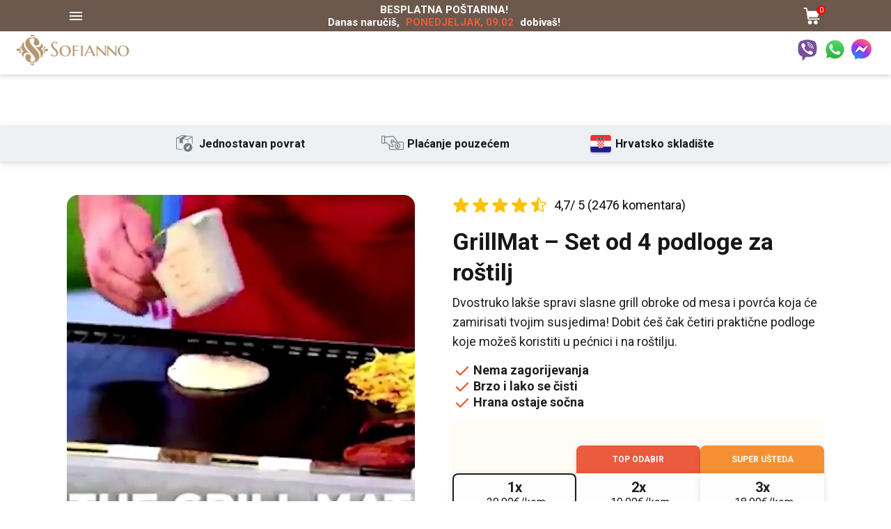

--- FILE ---
content_type: text/html; charset=UTF-8
request_url: https://sofianno.net/hr/proizvodi/grillmat-4-u-1-set-podloga-za-rostilj?mbrl=cG5z&_
body_size: 109098
content:
<!DOCTYPE html PUBLIC "-//W3C//DTD XHTML 1.0 Transitional//EN" "http://www.w3.org/TR/xhtml1/DTD/xhtml1-transitional.dtd">
<html xmlns="http://www.w3.org/1999/xhtml" xml:lang="hr_HR" lang="hr_HR" >

  
<head>
    <title>GrillMat - 4 u 1 set podloga za roštilj | sofianno.net</title>
    <meta http-equiv="content-type" content="text/html;charset=utf-8" />
    <meta name="keywords" content=""/>
    <meta name="viewport" content="width=device-width,initial-scale=1,maximum-scale=1" />

    <base href="https://sofianno.net/hr/">
    <meta property="og:type" content="product" />
    <meta property="product:price:amount" content="" />
    <meta property="product:price:currency" content="HRK" />
    <meta name="dc.title" content="GrillMat - 4 u 1 set podloga za roštilj | sofianno.net" />
    <meta name="dc.description" content="GrillMat-Dvostruko lakše spravi slasne grill obroke od mesa i povrća koja će zamirisati tvojim susjedima!" />
    <meta name="dc.relation" content="https://sofianno.net/hr/proizvodi/grillmat-4-u-1-set-podloga-za-rostilj?mbrl=cG5z&_" />
    <meta name="dc.source" content="https://sofianno.net" />
    <meta name="dc.language" content="hr" />
    <meta name="description" content="GrillMat-Dvostruko lakše spravi slasne grill obroke od mesa i povrća koja će zamirisati tvojim susjedima!" />
    <meta property="og:url" content="https://sofianno.net/hr/proizvodi/grillmat-4-u-1-set-podloga-za-rostilj?mbrl=cG5z&_" />
    <meta property="og:site_name" content="https://sofianno.net" />
    <meta property="og:locale" content="hr_HR" />
    <meta property="og:title" content="GrillMat - 4 u 1 set podloga za roštilj | sofianno.net" />
    <meta property="og:description" content="GrillMat-Dvostruko lakše spravi slasne grill obroke od mesa i povrća koja će zamirisati tvojim susjedima!" />
    <meta property="og:image" content="https://sofianno.net/hr/images/60b4ba76a3ac3.jpeg" />
    <meta property="og:image:secure_url" content="https://sofianno.net/hr/images/60b4ba76a3ac3.jpeg" />
    <meta property="og:image:width" content="500" />
    <meta property="og:image:height" content="500" />
    <meta name="twitter:card" content="summary" />
    <meta name="twitter:title" content="GrillMat - 4 u 1 set podloga za roštilj | sofianno.net" />
    <meta name="twitter:description" content="GrillMat-Dvostruko lakše spravi slasne grill obroke od mesa i povrća koja će zamirisati tvojim susjedima!" />
    <meta name="twitter:image" content="https://sofianno.net/hr/images/60b4ba76a3ac3.jpeg" />
    <meta name="google-site-verification" content="" />
    




    <link href="https://sofianno.net/si/izdelki/grillmat" rel="alternate" hreflang="sl-SI"/>
<link href="https://sofianno.net/ee/tooted/grillmat" rel="alternate" hreflang="et-EE"/>
<link href="https://sofianno.net/lv/preces/grillmat" rel="alternate" hreflang="lv-LV"/>
<link href="https://sofianno.net/lt/produktai/grillmat" rel="alternate" hreflang="lt-LT"/>
<link href="https://sofianno.net/gr/products/grillmat" rel="alternate" hreflang="el-GR"/>
<link href="https://sofianno.net/bg/products/grillmat" rel="alternate" hreflang="bg-BG"/>
<link href="https://sofianno.net/pt/produtos/grillmat" rel="alternate" hreflang="pt-PT"/>
<link href="https://sofianno.net/ro/produse/grillmat" rel="alternate" hreflang="ro-RO"/>
<link href="https://sofianno.net/pl/produkty/grillmat" rel="alternate" hreflang="pl-PL"/>
<link href="https://sofianno.net/sk/vyrobky/grillmat" rel="alternate" hreflang="sk-SK"/>
<link href="https://sofianno.net/cz/produkty/grillmat" rel="alternate" hreflang="cs-CZ"/>
<link href="https://sofianno.net/hu/termekek/grillmat" rel="alternate" hreflang="hu-HU"/>
<link href="https://sofianno.net/it/prodotti/grillmat" rel="alternate" hreflang="it-IT"/>
<link href="https://sofianno.net/de/produkte/grillmat" rel="alternate" hreflang="de-DE"/>
<link href="https://sofianno.net/es/productos/grillmat" rel="alternate" hreflang="es-ES"/>
<link href="https://sofianno.net/dk/produkter/grillmat" rel="alternate" hreflang="da-DK"/>
<link href="https://sofianno.net/at/produkte/grillmat" rel="alternate" hreflang="de-AT"/>

    
        
    <link rel="canonical" href="https://sofianno.net/hr/proizvodi/grillmat" />


    <link rel="shortcut icon" id="favicon" type="image/x-icon" href="/logo/favicon_16.png" /> 

    <!-- STYLES -->
    <link rel="stylesheet" type="text/css" href="css/global_style.php">
    <!-- STYLES -->

    <!-- DNS prefetch -->
    <link rel="dns-prefetch" href="//ajax.googleapis.com" />
    <link rel="dns-prefetch" href="//www.googletagmanager.com" />
    <link rel="dns-prefetch" href="//connect.facebook.net"/>

    <!-- Fonts -->
    <link rel="preconnect" href="https://fonts.googleapis.com">
    <link rel="preconnect" href="https://fonts.gstatic.com" crossorigin>
    <link href="https://fonts.googleapis.com/css2?family=Montserrat:wght@400;600;700;900&display=swap" rel="stylesheet">
    <link href="https://fonts.googleapis.com/css2?family=Roboto:wght@400;700;900&display=swap" rel="stylesheet">
  

    <script type="text/javascript">
        var uIp = "18.223.214.191";
        var pId = "";
        var mlId = "";
        var pflId = "392";

        var whFrom = "07:15";
        var whTo = "14:45";
        var booksEnabled = "1";
    </script>


    <script type="text/javascript" src="https://code.jquery.com/jquery-3.5.1.min.js"></script>

    <!-- FB sdk -->
    <script async defer crossorigin="anonymous" src="https://connect.facebook.net/en_US/sdk.js"></script>

     


  <!-- Global site tag (gtag.js) -->
  <script async src="https://www.googletagmanager.com/gtag/js?id=G-WMSCW428VC"></script>
  <script>
    window.dataLayer = window.dataLayer || [];
    function gtag(){dataLayer.push(arguments);}

    
    gtag('js', new Date());

    // -- Adwords
    gtag('config', 'AW-713334055'); 
    
    gtag('config', 'G-WMSCW428VC', { 'anonymize_ip': true });
    
    // -> support for Google Analytics account / utm_an
    gtag('config', 'UA-187594603-1', { 'anonymize_ip': true }); 


        
  </script>
  <!-- Global site tag (gtag.js) END -->  



  <!-- Facebook Pixel Code -->
  <script>
    !function(f,b,e,v,n,t,s)
    {if(f.fbq)return;n=f.fbq=function(){n.callMethod?
    n.callMethod.apply(n,arguments):n.queue.push(arguments)};
    if(!f._fbq)f._fbq=n;n.push=n;n.loaded=!0;n.version='2.0';
    n.queue=[];t=b.createElement(e);t.async=!0;
    t.src=v;s=b.getElementsByTagName(e)[0];
    s.parentNode.insertBefore(t,s)}(window, document,'script',
    'https://connect.facebook.net/en_US/fbevents.js');

    fbq('init', '682788109287923'    );
 
    
        fbq('track', 'PageView');
    
      
  </script>
  <noscript>
    <img height="1" width="1" style="display:none"
    src="https://www.facebook.com/tr?id=682788109287923&ev=PageView&noscript=1"/>
      </noscript>
  <!-- Facebook Pixel Code END --> 
<script>
!function (w, d, t) {
  w.TiktokAnalyticsObject=t;var ttq=w[t]=w[t]||[];ttq.methods=["page","track","identify","instances","debug","on","off","once","ready","alias","group","enableCookie","disableCookie"],ttq.setAndDefer=function(t,e){t[e]=function(){t.push([e].concat(Array.prototype.slice.call(arguments,0)))}};for(var i=0;i<ttq.methods.length;i++)ttq.setAndDefer(ttq,ttq.methods[i]);ttq.instance=function(t){for(var e=ttq._i[t]||[],n=0;n<ttq.methods.length;n++)ttq.setAndDefer(e,ttq.methods[n]);return e},ttq.load=function(e,n){var i="https://analytics.tiktok.com/i18n/pixel/events.js";ttq._i=ttq._i||{},ttq._i[e]=[],ttq._i[e]._u=i,ttq._t=ttq._t||{},ttq._t[e]=+new Date,ttq._o=ttq._o||{},ttq._o[e]=n||{};var o=document.createElement("script");o.type="text/javascript",o.async=!0,o.src=i+"?sdkid="+e+"&lib="+t;var a=document.getElementsByTagName("script")[0];a.parentNode.insertBefore(o,a)};


  ttq.load('');
  ttq.page();
}(window, document, 'ttq');
</script>




<!-- Error handler -->


<script>

// Java Script console tracking 
navigator.sayswho=function(){var r,e=navigator.userAgent,o=e.match(/(opera|chrome|safari|firefox|msie|trident(?=\/))\/?\s*(\d+)/i)||[];return/trident/i.test(o[1])?"IE "+((r=/\brv[ :]+(\d+)/g.exec(e)||[])[1]||""):"Chrome"===o[1]&&null!=(r=e.match(/\b(OPR|Edge)\/(\d+)/))?r.slice(1).join(" ").replace("OPR","Opera"):(o=o[2]?[o[1],o[2]]:[navigator.appName,navigator.appVersion,"-?"],null!=(r=e.match(/version\/(\d+)/i))&&o.splice(1,1,r[1]),e.indexOf("FBAN")>-1||e.indexOf("FBAV")>-1?"Facebook Internal Browser":e.indexOf("Instagram")>-1?"Instagram Internal Browser":o.join(" "))}(),userBrowser=navigator.sayswho,window.onerror=function(r,e,o,n,a){return jQuery.ajax({type:"POST",url:"z.deamon.php",data:{msg:r,url:e,line:o,userBrowser:userBrowser,colno:n,error:a,action:"reportError"},success:function(){},error:function(){}}),!1};let pageUrl=window.location.href;jQuery.ajax({type:"POST",url:"z.deamon.php",data:{url:pageUrl,action:"reportView",userBrowser:userBrowser},success:function(){},error:function(){}});

// -- Order form error handler log
$(document).ready(function(){$(".ws_submit_btn").on("click",function(){void 0!==WS_.errorHandler&&setTimeout(function(){$.ajax({type:"POST",url:"z.deamon.php",data:{url:window.location.href,userBrowser:userBrowser,error:WS_.errorHandler.insight,action:"insightError"},success:function(){},error:function(){}})},1e3)})});

// Network requests
var uniqueNum=(new Date).getTime();$("#btn25").click(function(){uniqueNum=(new Date).getTime()}),$(document).ajaxSuccess(function(e,t,r){if("kontakt.deamon.php"==r.url){let e=r.data,a=t.responseText;$.ajax({type:"POST",url:"z.deamon.php",data:{action:"orderReport",orderData:e,uniqueNum:uniqueNum,userBrowser:userBrowser,responseText:a}})}}),$(document).ajaxError(function(e,t,r,a){if("kontakt.deamon.php"==r.url){let e=r.url,a=r.type,u=t.readyState,o=t.responseText,n=t.status,s=t.statusText,p=r.data;if(504==n)return location.reload();$.ajax({type:"POST",url:"z.deamon.php",data:{action:"errorReport",errorUrl:e,errorType:a,readyState:u,responseText:o,status:n,statusText:s,uniqueNum:uniqueNum,userBrowser:userBrowser}}),$.ajax({type:"POST",url:"z.deamon.php",data:{action:"orderReport",orderData:p,uniqueNum:uniqueNum}})}});

</script>


<script type="text/javascript">
	class Tracker{publish(event,sku,data){var formData=new FormData();formData.append('action','publish_event');formData.append('event',event);formData.append('sku',sku);formData.append('url',window.location.href);if(data){formData.append('data',JSON.stringify(data))}
var xmlHttp=new XMLHttpRequest();xmlHttp.open("POST","z.deamon.php",!0);xmlHttp.send(formData)}}
</script>
<!-- PayPal SDK LIVE
================================================================= -->

    <script src="https://www.paypal.com/sdk/js?client-id=AWuxSFw9LwtSqbxX-OUikOwMxtQ9jqiA0yfqz18C81eE6UVIKEF1s2w-zOivl4TfXrObInwKVNxdf2eT&currency=EUR"></script>
<!-- Stripe
================================================================= -->
<script src="https://js.stripe.com/v3/"></script>

<!-- Klarna
================================================================= -->
<script src="https://x.klarnacdn.net/kp/lib/v1/api.js" async></script>





    <!-- Smartlook start -->
        <!-- Smartlook end -->
  
    

<style type="text/css">
.ws-hdr-main-wrapper{max-width:100%;margin:0 auto;float:none}.m-adjust{margin-right:5px}.ws-hdr-wrapper{padding:0 20px 10px 20px;box-shadow:rgba(60,64,67,.3) 0 1px 2px 0,rgba(60,64,67,.15) 0 2px 6px 2px;background-color:#fff}.ws-hdr-wrapper-full{width:100%;padding:0}.ws-hdr-wrapper-full-footer{width:100%;max-width:1120px;padding:0}.ws-hdr-navbar{z-index:99999999;height:auto;width:100%;margin-top:45px;background:#fefefe}.logo-holder{min-height:33px}.ws-hdr-navbar .logo-holder img{width:100%}.ws-hdr-navbar .txt-holder span{margin-left:10px}.ws-hdr-navbar .txt-holder span{color:#000;text-decoration:none;font-weight:700}.navbar-toggle{display:block;float:none!important;padding:0px!important;margin:0px!important}.navbar-toggle img{padding:0;filter:invert(1);}.first-line{height:45px;position:relative;max-width:1370px;margin:0 auto;background:#6c584c;display:flex;justify-content:space-between;align-items:center;padding:10px 96px;gap:8px}.first-line h3{text-transform:uppercase;margin:0;font-size:16px}#fixed-cart-icon{margin:0;width:30px;height:30px}#fixed-cart-icon img{width:24px;height:24px;margin-top:3px}.cart-stats span{font-size:11px}.delivery-text{margin:0}.delivery-line{color:#fff;font-size:15px;text-align:center;font-weight:700}.delivery-line span:first-child{text-transform:uppercase}.delivery-line span.prDate{color:#ea5c3d;background:transparent}.cstm_c_h_wrap{color:#fff;position:fixed;z-index:999999999;width:100%;top:0;box-sizing:border-box}.cstm_c_h_inner{margin:0;box-shadow:0px 1px 8px #c8c8c8;width:100%;position:relative;top:0}.cstm_c_h_wrap{background:0 0}.contain-content-max{display:flex;justify-content:space-between;align-items:center;gap:32px;max-width:1370px;margin:0 auto}.contain-content-max>div{margin:0}.contain-content-max>.txt-holder{gap:4px}.contain-again-content{position:fixed;width:100%;z-index:999999999;background:#6c584c}.ws-hdr-wrapper>.phone-oper-note, .ws-hdr-wrapper>.phone-oper-note p{display:none!important}.phone-oper-note{margin:0;padding:0;display:flex;justify-content:flex-end;margin-left:auto;text-align:right}.phone-oper-note p{color:#000;font-size:14px;margin:0 0 auto;padding:0}.phone-oper-note span{color:#000!important;font-size:14px!important;font-weight:700!important;margin:0!important}.icons-holder{width:100%;display:flex;align-items:center;justify-content:flex-end!important;padding:0;gap:12px;margin:0}.icons-holder a{margin:0}.phoneHeader{filter:none!important}@media screen and (max-width:767px){html body .ws-hdr-wrapper{flex-direction:column}.contain-content-max .phone-oper-note{display:none}.ws-hdr-wrapper>.phone-oper-note,.ws-hdr-wrapper>.phone-oper-note p{display:block!important}.phone-oper-note p{font-size:13px}.phone-oper-note span{font-size:12px!important}.p-mob-hide{display:none}#mob-cat2{margin:13px 16px;width:auto;display:flex!important}.sorting{display:none!important}.navbar-toggle{display:block}.filters_m a{padding:5px 10px 5px 0;font-size:14px}.ws-hdr-navbar{background:none}.cstm_c_h_inner{padding:12px 16px 8px}.ws-hdr-navbar .logo-holder img{max-width:135px}.ws-hdr-navbar .txt-holder span{margin:0 5px;font-weight:700;font-size:15px}.ws-hdr-icon-benefits-box{height:initial;padding:0 10px;margin:10px auto 5px;border-bottom:1px solid #eee}.first-line{padding:10px 16px}.first-line h3{margin:5px 0 0;font-size:14px}.delivery-line{font-size:12px}}@media (max-width:479px){.slider-desk{display:none!important}.slider-mob{display:initial!important}}
    
.season-banner-wrapper {text-align: center;position: relative;z-index: 999999999999999;width: 100%;display: flex;flex-direction: column;align-items: center;justify-content: center;padding: 16px 37px 8px;gap: 4px;height: 56px;background: #1e1e1e;display:none}.season-banner-wrapper h2 {font-size: 14px;color: #fff;font-weight: 600;font-size: 12px;line-height: 14px;text-align: center;color: #ea5c3d;}.t2-header, .t2b-header, .t3-header, .t4-header, .t5-header, .t6-header, .t7-header, .t9-header {padding-top: 150px!important;}.t1-header {padding-top: 55px!important;} html body .t8-header {padding-top: 145px!important;}
</style>
<link href="https://fonts.googleapis.com/css?family=Open+Sans:300,400,400i,600,600i,700,700i,800&display=swap&subset=latin-ext" rel="stylesheet">
<div class="cstm_c_h_wrap">
   <div class="season-banner-wrapper">
      <h2>Najveća Crni petak RASPRODAJA ikad počinje SADA!!<br/>🔥 Popusti i do 70%! 🔥</h2>
   </div>
   <div class="contain-again-content">
      <div class="first-line parent row txt-color-white v-center ">
         <div class="parent column">
            <a style="display:default" class="navbar-toggle">
            <img class="side-categories-trigger" src="/svg/menu.svg">
            </a>
         </div>
         <div style="" class="delivery-text parent column">
            <p class="delivery-line">
               <span style="display:initial">Besplatna poštarina! <br> </span>
               Danas naručiš, <span class="prDate markDelivery"></span> dobivaš!            </p>
         </div>
         <div style="display:block"  class="parent column" id="fixed-cart-icon">
            <img class="side-cart-trigger" src="/svg/cart-icon.svg">
            <div class="cart-stats"><span class="txt-color-white">1</span></div>
         </div>
      </div>
   </div>
   <div class="ws-hdr-main-wrapper parent column h-center v-center ">
      <!-- NAVBAR START -->
      <div class="ws-hdr-navbar parent column h-center v-center " style="">
         <div class="ws-hdr-wrapper  cstm_c_h_inner " >
            <div class="contain-content-max parent row between h-center v-center">
               <div class="parent column h-center v-center logo-holder">
                  <a href="//sofianno.net/hr/?mbrl=cG5z&_">
                  <img src="/logo/16.png">  
                  </a>
               </div>
               <div  class="parent column h-center v-center txt-holder m-adjust">
                   <div  class="icons-holder parent row h-center v-center txt-holder m-adjust">
                   <div class="parent row h-center v-center txt-holder " style="display:flex" >
                         <a href="viber://chat?number=%2B385915202504" class="doki-whatsapp"  target="_blank"><img src="/static/viber.png"><span class="wa-span">Viber</span></a>
                      </div>
                      <div class="parent row h-center v-center txt-holder " style="display:flex" >
                         <a href="https://wa.me/385915202504?text=Pozdrav, zainteresiran sam za kupnju proizvoda  GrillMat, 20.99€" class="doki-whatsapp" id="d-whatsapp"  target="_blank"><img src="/static/whatsapp.png"><span class="wa-span">WhatsApp</span></a>
                      </div>
                      <div class="parent row h-center v-center txt-holder" style="display:flex;" >
                         <a href="https://m.me/100191628781618?text=Pozdrav, zainteresiran sam za kupnju proizvoda GrillMat po akcijskoj cijeni, moj kod za popust je 2107-911-cG5z" class="doki-whatsapp" id="fb-flow"  target="_blank"><img src="/static/fbmsg.png"><span class="wa-span">Messenger</span></a>
                      </div>

                      <a href="tel:"  target="_blank">
                         <div style="display:none" class="parent row h-center v-center txt-holder"  style="display: none" >
                            <img class="phoneHeader" src="/svg/ph_phone-call-fill.svg">
                            <span class="p-mob-hide" >01 775 7245</span>
                         </div>
                      </a>
                   </div>
                   <div class="phone-oper-note"></div>
               </div>
            </div>
            <div class="phone-oper-note"></div>
         </div>
      </div>
   </div>
</div>

<script>
    var booksEnabled = "1";
</script>



<div class="crumbs"><a href="https:///sofianno.net/hr?mbrl=cG5z&_=">Početna stranica ></a> <a class="breadcrumbsCategory" data-category-id="53" href="https:///sofianno.net/hr?categories=53&mbrl=cG5z&_=">Kuhinja > </a> <a href="https:///sofianno.net/hr/proizvodi/grillmat-4-u-1-set-podloga-za-rostilj?mbrl=cG5z&_">GrillMat</a></div><style> html body, body {font-family: "Varela Round", sans-serif, -apple-system, BlinkMacSystemFont, "Segoe UI", Roboto, Oxygen, Ubuntu, Cantarell, "Open Sans", "Helvetica Neue" !important;}.t11-wrapper, .wrapper {max-width: 1010px;width: 97%;}.t11-header {padding-top: 120px;}.t11-header .slider img {width: 100%;max-width: 400px;border: 1px solid #ccc;margin: 0px auto;border: none;}.slick-slider {position: relative;display: block;box-sizing: border-box;-webkit-user-select: none;-moz-user-select: none;-ms-user-select: none;user-select: none;-webkit-touch-callout: none;-khtml-user-select: none;-ms-touch-action: pan-y;touch-action: pan-y;-webkit-tap-highlight-color: transparent;}.slick-list {position: relative;display: block;overflow: hidden;margin: 0;padding: 0;}.slick-list:focus {outline: none;}.slick-list.dragging {cursor: pointer;cursor: hand;}.slick-slider .slick-track, .slick-slider .slick-list {-webkit-transform: translate3d(0, 0, 0);-moz-transform: translate3d(0, 0, 0);-ms-transform: translate3d(0, 0, 0);-o-transform: translate3d(0, 0, 0);transform: translate3d(0, 0, 0);}.slick-track {position: relative;top: 0;left: 0;display: block;margin-left: auto;margin-right: auto;}.slick-track:before, .slick-track:after {display: table;content: "";}.slick-track:after {clear: both;}.slick-loading .slick-track {visibility: hidden;}.slick-slide {display: none;float: left;height: 100%;min-height: 1px;}[dir="rtl"] .slick-slide {float: right;}.slick-slide img {display: block;}.slick-slide.slick-loading img {display: none;}.slick-slide.dragging img {pointer-events: none;}.slick-initialized .slick-slide {display: block;}.slick-loading .slick-slide {visibility: hidden;}.slick-vertical .slick-slide {display: block;height: auto;border: 1px solid transparent;}.slick-arrow.slick-hidden {display: none;}.slick-slide {outline: none;}.slick-prev:hover, .slick-prev:focus, .slick-next:hover, .slick-next:focus {outline: none;}.slick-prev, .slick-next {top: 50%;width: 30px;height: 30px;border-radius: 0;transform: translateY(-50%);position: absolute;background: rgba(250, 250, 250, 0.25);border: none;cursor: pointer;-webkit-box-sizing: border-box;box-sizing: border-box;}.ws_carousel {width: 100%;max-width: 450px;margin: 0 auto;overflow: hidden;position: relative;}@media screen and (min-width: 1024px) {.wrapper-right {max-width: 530px;}.slick-prev, .slick-next {top: 50%;}.slick-prev {left: 30px;}.slick-next {right: 30px;}}@media screen and (max-width: 1023px) {.slick-prev {left: 5px;}.slick-next {right: 5px;}}@media screen and (max-width: 768px) {.slick-prev {left: 25px;}.slick-next {right: 25px;}}@media screen and (max-width: 768px) {.slick-prev {left: 0;}.slick-next {right: 0;}}.t11-header .t11-header-text h1 {font-weight: 700;line-height: 1;}.t11-header .t11-header-text .t11-header-stars span:first-child {position: relative;top: 2px;margin-right: 10px;}button {outline: none;}button::-moz-focus-inner {border: 0;}button:focus {outline: none;border: 0;}.t11-header .t11-header-text .t11-header-buttons-holder button:first-child {border-radius: 20px;padding: 10px 15px;border: none;cursor: pointer;text-transform: uppercase;margin-right: 20px;}.t11-header .t11-header-text .t11-header-buttons-holder button:last-child {border-radius: 20px;padding: 10px 15px;border: none;cursor: pointer;text-transform: uppercase;}.t11-header .t11-header-text .t11-header-buttons-holder button:first-child:hover {color: #0b0038;background-color: #c6be4a;}.t11-header .t11-header-text .t11-header-buttons-holder button:last-child:hover {color: #fff;background-color: #a7a7a7 !important;}.t11-header .t11-header-text .t11-header-benefits-holder {max-width: 450px;}.t11-header .t11-header-text .t11-header-benefits-holder .t11-header-benefits-item {margin-left: 2px;margin-right: 2px;}.t11-header .t11-header-text .t11-header-benefits-holder .t11-header-benefits-item img {width: 100%;max-width: 32px;}.t11-header .t11-header-text .t11-header-benefits-holder .t11-header-benefits-item p {font-size: 14px;}.t11-benefit-box {text-align: center;}.t11-benefit-box .t11-benefits {width: 50%;max-width: 600px;}.t11-benefit-box .t11-benefit-item .t11-benefit-box p {font-size: 18px;}.t11-benefit-box .t11-benefit-item .t11-benefit-text h4 {font-size: 24px;text-align: left;}.t11-benefit-box .t11-benefit-item .t11-benefit-text p {text-align: left;font-size: 17px;}.t11-benefit-box .t11-benefit-item .t11-benefit-image img {width: 50px;margin-right: 20px;}.t11-benefit-box .t11-benefit-single-image {width: 50%;}.t11-benefit-box .t11-benefit-single-image img {width: 100%;max-width: 450px;}.t11-advantage-box .t11-wrapper {max-width: 1199px;}.t11-advantage-box h2 {font-size: 28px;font-weight: 700;text-align: center;line-height: 1;}.t11-advantage-box h3 {font-size: 18px;font-weight: 500;text-align: center;}.t11-advantage-box p {font-size: 18px;}.t11-advantage-box .t11-advantage-text {max-width: 300px;}.t11-advantage-image img {max-width: 300px;width: 100%;height: 100%;min-height: 100%;}.t11-advantages .t11-advantage-item:nth-child(even) .t11-advantage-text {order: 2;}.t11-360-box {width: 100%;}.t11-360-box h2 {font-size: 34px;line-height: 1;text-align: center;}.t11-360-box #canvas {width: 100%;max-width: 580px;height: 580px;}.t11-360-box .logo-icon {width: 100%;position: relative;top: -37px;background: rgb(255 255 255 / 25%);}.t11-360-box .logo-icon img {width: 60px !important;}.t11-testimonials-box {border-top: 1px solid #ccc;border-bottom: 1px solid #ccc;}.t11-testimonials-box .t11-testimonials-title {font-size: 24px;}.t11-testimonials-box .t11-wrapper div {width: 98%;max-width: 340px;margin: 20px;flex: 1;background-color: #ffffff;}.t11-testimonials-box .t11-wrapper div img {width: 100%;margin-bottom: 15px;}.t11-testimonials-box .t11-wrapper div img:nth-child(2) {max-width: 150px;padding: 0 10px;margin: 0 0 16px;}.t11-testimonials-box .t11-wrapper div p {margin: 0 0 5px;font-size: 18px;line-height: 1.3;color: #000;padding: 0 10px;}.t11-testimonials-box .t11-wrapper div p:last-child {margin: 0;font-size: 20px;font-weight: 700;text-align: center;padding: 10px 5px 20px;}.t11-selector-box h2 {font-size: 30px;font-weight: 500;}.t11-selector-box .t11-selector .t11-description p, .t11-selector-box .t11-selector .t11-select span {font-size: 22px;}.t11-selector-box .t11-selector .t11-description span:first-child {text-decoration: line-through;text-align: right;font-size: 28px;padding-right: 20px;}.t11-selector-box .t11-selector .t11-description span:last-child {text-decoration: initial;text-align: right;font-size: 38px;padding-right: 20px;}.t11-selector-box .t11-selector .t11-stars img {width: 100px;position: relative;top: 3px;margin: 0 3px 0 0;}.t11-selector .c086 img {width: 100%;max-width: 500px;}.selector-slider-thumbnails {max-width: 500px;}.t11-selector .c086 .c038 img {border: 1px solid #8e8e8e;width: 70px;float: left;margin: 2px;opacity: 0.5;cursor: pointer;padding: 1px;}.selector-slider-thumbnails img:hover {opacity: 1;cursor: pointer;}.t11-selector .t11-selector-text {max-width: 600px;}.t11-selector-box .t11-selector select {width: 100%;max-width: 170px;font-size: 24px;padding: 10px 30px 10px 10px;}.t11-selector .t11-selector-text .t11-quantity .t11-select .selector-holder {margin-left: 20px;margin-right: 20px;}.t11-selector .t11-selector-text .t11-quantity .t11-select .button-holder {width: 100%;}.t11-selector-box .t11-selector button {width: 100%;max-width: 210px;font-size: 20px;font-weight: 600;border: none;border-radius: 3px;cursor: pointer;}.t11-selector-box .c088 {margin-top: 10px;}.t11-selector .t11-selector-text .t11-card-holder img {width: 100%;max-width: 300px;}.t11-selector .t11-selector-text .t11-recommendation-holder {border: 1px solid #eee;}.t11-selector .t11-selector-text .t11-recommendation-holder .icon {margin-right: 20px;}.t11-selector .t11-selector-text .t11-recommendation-holder .icon img {width: 100%;max-width: 30px;}.t11-selector .t11-selector-text .t11-recommendation-holder .text p {text-align: left;}.t11-selector .t11-selector-text .t11-benefits-list-holder div span {margin-right: 10px;font-size: 20px;}.t11-selector .t11-selector-text .t11-benefits-list-holder div p {font-size: 19px;margin: 0;}.blinking {animation: blinker-two 2s linear infinite;}@keyframes blinker-two {100% {opacity: 0;}}.t11-specification-box h2 {font-size: 34px;line-height: 1;text-align: center;}.t11-specification-box .specs .c063 {display: -ms-flexbox;display: -webkit-box;display: flex;-webkit-box-orient: vertical;-webkit-box-direction: normal;-ms-flex-flow: column;flex-flow: column;flex: 1;padding: 15px;}.t11-specification-box .specs .c063 .c065 div:nth-child(odd) p {font-size: 18px;line-height: 1.3;font-weight: 700;}.t11-specification-box .specs .c063 .c065 div:nth-child(even) p {font-size: 16px;padding: 0;margin: 0 0 10px;}.t11-social-comments-box {width: 100%;}.t11-social-comments-box h2 {font-size: 34px;line-height: 1;text-align: center;}.t11-warranty-box {text-align: center;}.t11-warranty-box h2 {font-size: 40px;margin-top: 0;}.t11-warranty-box h3 {font-size: 1.5em;margin-top: 0;font-weight: 600;}.t11-warranty-box .benefits-holder img {max-width: 60px;margin-right: 20px;filter: invert(50%);}.t11-warranty-box .benefits-holder h4 {text-align: left;color: #333;font-size: 1.6em;margin-bottom: 5px;margin-top: 5px;font-weight: 600;}.t11-warranty-box .benefits-holder p {text-align: left;color: #4c545a;}.t11-warranty-box .media-holder {max-width: 500px;width: 100%;}.wistia_responsive_padding {width: 100%;}.t11-order-form-box h2 {font-size: 34px;text-align: center;line-height: 1;}.t11-order-form-item {width: 98%;}.t11-order-form .t11-order-form-item .t11-order-form-media-holder img {width: 100%;max-width: 500px;}.t11-order-form .t11-order-form-item .t11-order-form-media-holder {max-width: 600px;}.form-bonus .form-bonus-wrapper .bonus-item, .form-bonus .form-bonus-wrapper .description {width: 100% !important;}.t11-order-form-item {padding: 10px 0 !important;}.labtit {display: none;}span.agreement {margin-top: 5px;}.description_table {margin-bottom: 20px;}.description_table table {border-collapse: collapse;margin-top: 15px;}.description_table tbody {background-color: #fff;}.description_table table, th, td {border: 1px solid black;}.description_table table td {color: #000;padding: 10px;text-align: center;font-size: 16px;vertical-align: middle;}.description_table table tr:first-child td {font-weight: 700;}.table-holder {background-color: #efefef;display: block;margin: auto;padding: 10px 5px;text-align: center;max-width: 650px;width: 100%;}.table-holder table td, .table-holder table th {color: #000;padding: 10px;text-align: center;font-size: 15px;border: 1px solid #000;}.table-holder table {border-collapse: collapse;margin: 0 auto;background: #fff;}.table-holder table tr td.velicina-t {padding-top: 20px;}.table-holder .table-title h3 {font-size: 20px;font-weight: 600;}.table-holder p {margin: 10px 0;font-size: 1em !important;}.table-fill {overflow-x: auto;}.table-holder img {max-width: 300px;width: 100%;display: block;margin: 0 auto;padding: 5px 0px;}.table-holder p {font-size: 18px;margin-bottom: 0px;text-align: center;}@media screen and (max-width: 768px) {.table-holder {float: none;display: block;width: 100%;border: none;}.table-holder table {float: none;display: block;width: 100%;border: none;max-width: 100%;}.table-holder table td, .table-holder table th {padding: 8px 3px !important;font-size: 13px !important;}.table-holder img {display: block;margin: 0 auto;}}#videodiv {max-width: 500px;width: 100%;margin-right: 20px;height: fit-content;flex: 3;}.t11-header-text3 {max-width: 490px;width: 100%;margin-top: 5px;}.iner-wrraper {max-width: 440px;}#kom {font-size: 14px;color: #768391;font-weight: 500;}#stars {color: #ffc107;font-size: 15px;}#text-second {margin-top: 14px;line-height: 1.35;font-size: 18px;color: #4caf50;font-weight: bold;margin-bottom: 10px;}#text-3 {margin-bottom: 15px;font-size: 2.2em;color: #22282f;margin-top: 6px;}.list {font-weight: 600;color: #4c545a;}.list1, .list2, .list3 {padding-bottom: 2px;text-indent: -30px;padding-left: 30px;}.list span {color: #4caf50;font-size: 18px;padding-right: 10px;position: relative;top: 2px;}.wrapper-bounce {margin: 25px auto 0px;cursor: pointer;}.pr {color: #000;align-items: center;justify-content: center;padding: 5px 15px;border-radius: 5px;font-size: 26px;font-weight: 600;width: 100%;margin-bottom: 15px;display: inline-flex;}.pr .del {color: #000;font-size: 18px;text-decoration: line-through;margin: auto;}.pr .del2 {padding-right: 15px;}.pr div {align-items: center;}.cod-wr {width: 100%;text-align: center;font-weight: 600;font-size: 16px;color: #000;background: linear-gradient(#ffc107, #ffc107);border-radius: 0 0 6px 6px;padding: 10px 8px 9px;margin-top: -4px;}.cod-wr span {display: inline-flex;align-items: center;}.cod-wr img {margin-right: 10px;margin-top: -1px;}.stage {display: block;position: relative;top: -10px;left: -130px;}.box-new {align-self: flex-end;animation-duration: 1s;animation-iteration-count: infinite;background-color: #4caf50;border-radius: 2px;box-shadow: 0 0 0 2px #ffc107;color: #fff;font-weight: 600;font-size: 16px;justify-content: center;line-height: 1;padding: 4px 6px 2px 6px;margin-right: -30px;}.bounce-1 {animation-name: bounce-1;animation-timing-function: linear;}@keyframes bounce-1 {0%, to {transform: translateY(20px) rotate(15deg);}50% {transform: translateY(25px) rotate(15deg);}}.paycards {text-align: center;}.paycards img {max-width: 260px;margin: 5px auto;margin-left: -14px;}.zal-hero {display: flex;justify-content: center;font-size: 14px;margin-top: 10px;background-color: #fff;border-radius: 4px;padding: 10px;-webkit-animation: bsh-red 3s cubic-bezier(0.165, 0.84, 0.44, 1) infinite;animation: bsh-red 3s cubic-bezier(0.165, 0.84, 0.44, 1) infinite;border: 1px solid #cdcdcd;}.zaloga.red {color: #000;font-weight: bold !important;}.under-hero {display: flex;font-size: 14px;justify-content: space-evenly;margin-top: 0;background-color: #c80f01;color: #fff;border-radius: 0 0 4px 4px;padding: 6px 4px;}.bold1 {font-weight: 600;display: flex;flex-direction: row;align-items: center;text-align: left;line-height: 1.2;}#videodiv {position: relative;}.sale-ban {padding: 10px 15px;background-color: rgb(82 175 80 / 85%);color: #fff;font-size: 14px;display: flex;justify-content: space-between;align-items: center;position: absolute;bottom: 0px;left: 0;width: 100%;font-weight: 600;z-index: 4;}.white-bg {border-radius: 4px;margin: 0 0 0 6px;font-size: 14px;padding: 3px 5px;line-height: 1;background-color: #fff;color: #191d24;font-weight: 600;}#socialOne {padding: 40px 30px;display: flex;flex-direction: column;align-items: center;justify-content: center;overflow: hidden;background-size: cover;background-position: 50%;background-color: #efefef;border: 1px solid #d5d5d5;border-right: none;border-left: none;}#socialOne .social-one img {width: 100%;max-width: 275px;display: block;}.save-money {display: flex;width: -webkit-fit-content !important;width: -moz-fit-content !important;width: fit-content !important;background-color: #4caf50;color: #fff;padding: 8px 15px;max-width: 330px !important;width: 100% !important;border-radius: 8px 8px 0 0;margin-left: 30px;margin-right: 30px;font-size: 15px;margin-bottom: -2px;align-items: center;}.social-one {padding: 25px;background-color: #fff;box-shadow: 0 4px 10px rgb(0 0 0 / 8%);border-radius: 0 0 8px 8px;margin: 0 auto;max-width: 330px;width: 100%;}.social-one_text {margin-bottom: 10px;font-weight: normal;padding: 10px 0px;color: #4c545a;}.social-one_image {display: flex;}.social-one_image img {width: 44px !important;height: 44px;border-radius: 50%;-o-object-fit: cover;object-fit: cover;margin-right: 20px;text-align: left;}#socialOne h4 {color: #22282f;line-height: 1;margin-bottom: 6px;margin-top: 6px;}.images-3box {max-width: 500px;width: 100%;}.accordion {width: 100%;}.accordion__intro {position: relative;cursor: pointer;}.accordion__content {max-height: 0;overflow: hidden;will-change: max-height;transition: all 0.25s ease-out;opacity: 0;}.accordion__active .accordion__content {opacity: 1;}.accordion__content .c063:last-child {padding-bottom: 15px;}.accordion__content .c063 .c065 {opacity: 1;margin: 0;padding: 10px 20px 5px;}.accordion__content .c063 .c065 div:first-child p {font-weight: 700;}#specs {display: flex;flex-direction: column;align-items: center;justify-content: center;overflow: hidden;background-size: cover;background-position: 50%;background-color: #4caf50;padding: 20px;}#specs .specs {background-color: #fff;box-shadow: 0 0 0 1px rgb(0 0 0 / 8%), 0 5px 10px -3px rgb(0 0 0 / 35%);border-radius: 5px;max-width: 400px;margin: 0 auto;overflow: hidden;}#specs .specs .head {padding: 15px;display: flex;align-items: center;justify-content: space-between;border-bottom: 1px solid rgba(0, 0, 0, 0.08);}#specs .specs .head h1 {font-size: 18px;text-align: left;}#specs .specs .items {transition: all 0.2s cubic-bezier(0.075, 0.82, 0.165, 1);transition-property: max-height, padding, opacity;padding: 0 15px;}#specs .specs .items {font-size: 14px;}#specs .accordion__active .items {max-height: 400px;opacity: 1;margin: 15px 0px;}#specs .specs .head svg {transition: all 0.2s ease-in-out;transition-property: transform;}#specs .accordion__active svg {transform: rotate(180deg);}#specs .specs .items h3 {font-size: 16px;}#specs .specs .items p {font-size: 14px;}.bg-lightblue {background-color: #efefef;}.swiper .text h2 {padding-left: 20px;padding-right: 20px;text-align: center;color: #22282f;line-height: 1;margin-bottom: 36px;margin-top: 36px;font-size: 1.5em;}.swiper h5 {color: #264169;font-size: 1.6em;}#package {padding: 10px;font-size: 16px;padding-top: 30px;}#package .package-container {margin: 20px auto;background-color: #fff;position: relative;max-width: 350px;width: 100%;border-radius: 5px;box-shadow: 0 0 0 1px var(--border), 0 5px 15px -5px rgba(0, 0, 0, 0.176);}#package .package-container img {max-width: 100%;}#package .package-container .upper-icon {position: absolute;top: -17px;left: -20px;width: 45px;height: 45px;}#package .text-center {padding: 10px;color: #fff;background-color: #333;margin: 0;border-radius: 5px 5px 0 0;text-align: center;}.window-plus {position: relative;}#package .package-container .text span:first-child {display: none;}#package .package-container .text ul {padding: 20px 10px;text-indent: 15px;margin-left: 40px;list-style-type: "✔";}#package .package-container .text ul li {margin-bottom: 10px;}#package .package-container .text ul li:marker {font-weight: 700;}.check-list {display: flex;margin-bottom: 10px;}.benefits-holder {justify-content: center;}#survey {max-width: 1000px;margin: auto;text-align: center;padding-top: 30px;padding-bottom: 30px;}#survey .grid > h3 {font-size: 1.4em;margin-bottom: 20px;text-align: center;}#survey .sur h4 {color: #22282f;line-height: 1;margin-bottom: 6px;margin-top: 6px;text-align: left;}#survey .grid > img {max-width: 130px;display: block;margin: 0 auto -50px;}#survey .sur {max-width: 450px;width: 100%;margin: 30px auto;padding: 20px;background-color: #fff;border-radius: 8px;font-size: 14px;}#survey .sur_res {display: flex;margin-bottom: 5px;justify-content: space-between;}.face-wr {display: flex;overflow-x: scroll;margin: auto;margin-top: 20px;width: 100%;max-width: 450px;-ms-scroll-snap-type: x mandatory;scroll-snap-type: x mandatory;}.face-item {scroll-snap-align: center;flex-shrink: 0;font-size: 14px;flex-direction: column;background-color: #fff;border-radius: 8px;padding: 30px;width: 85%;height: -webkit-fit-content;height: -moz-fit-content;height: fit-content;pointer-events: none;max-height: -moz-max-content;text-align: left;}.face-item {margin-left: 2.5%;margin-right: 2.5%;}.face-item, .face-item .head {display: flex;}.face-item .comment img, .face-item .head img {width: 30px;height: 30px;-o-object-fit: cover;object-fit: cover;border-radius: 4px;margin-right: 10px;box-shadow: 0 10px 10px -5px rgb(51 51 85 / 21%);}.face-item .head .date {display: flex;align-items: center;font-size: 11px;margin-top: 3px;color: #b0b0b0;}.face-item p {font-size: 16px;margin-top: 20px;position: relative;}.bg-blue {background-color: #333333;}.select-qt {width: 100%;max-width: 420px;margin: 0 auto;padding: 10px;border-radius: 10px;background-color: #f4f4f4;box-shadow: 0 2px 6px rgb(0 0 0 / 13%);border-top: 6px solid #4caf50;}.select-qt h3 {text-align: center;font-size: 1.6em;color: #22282f;line-height: 1;margin-bottom: 6px;margin-top: 6px;}.guarantee-badge {display: flex;position: relative;padding: 10px;border-radius: 5px;font-size: 14px;background-color: #4caf5026;color: #000;box-shadow: 0 0 0 1px rgb(164 66 17 / 10%), 0 10px 10px -5px rgb(76 37 18 / 38%);margin: 15px 0;}.guarantee-badge img {-webkit-user-select: none;-moz-user-select: none;-ms-user-select: none;user-select: none;pointer-events: none;width: 74px;margin-right: 10px !important;height: 100%;}.guarantee-badge > div h4 {margin-top: 0;font-weight: 600;color: #000;line-height: 1;margin-bottom: 6px;margin-top: 6px;}.prev-image-wr {position: relative;}.prew-image {display: block;-o-object-fit: cover;object-fit: cover;max-width: 70% !important;margin: 0 auto 30px;background-color: #fff;overflow: hidden;border-radius: 10px;box-shadow: 0 8px 10px -2px rgb(0 0 0 / 24%), 0 0 0 1px rgb(83 97 112 / 5%);}#gallery {padding: 40px 30px;display: flex;flex-direction: column;align-items: center;justify-content: center;overflow: hidden;background-size: cover;background-position: 50%;-moz-background-position: cover;-o-background-position: cover;}#gallery h3 {margin-bottom: 30px;padding-bottom: 10px;border-bottom: 4px solid #264169;}#gallery .grid-gall {display: flex;}#gallery .grid-gall img {max-width: 320px;width: 100%;}#qanda {padding: 40px 30px;display: flex;flex-direction: column;align-items: center;justify-content: center;overflow: hidden;background-size: cover;background-position: 50%;-moz-background-position: cover;-o-background-position: cover;}#qanda div.container {max-width: 1000px;flex-shrink: 0;flex: 1;width: 100%;}#qanda h3 {font-size: 1.6em;color: #22282f;line-height: 1;margin-bottom: 16px;margin-top: 6px;}#qanda h4 {color: #22282f;line-height: 1;margin-bottom: 16px;margin-top: 16px;}#qanda p {color: #4c545a;font-weight: 500;}#qanda .ans {border-top: 1px solid rgba(0, 0, 0, 0.129);margin-top: 40px;}#qanda .ans p {margin-top: 10px;text-align: center;}#reviews {padding: 40px 30px;display: flex;flex-direction: column;align-items: center;justify-content: center;overflow: hidden;background-size: cover;background-position: 50%;-moz-background-position: cover;-o-background-position: cover;max-width: 1000px;margin-left: auto;margin-right: auto;}#reviews div.container.grid {display: grid;grid-template-columns: repeat(2, 1fr);}#reviews .grid {grid-gap: 30px;align-items: start;}.rating {flex-direction: column;align-items: flex-start;font-size: 14px;color: #768391;width: 100%;margin-top: 0;}#reviews .grid > div:first-child {grid-column: 1/2;padding: 12px 0;border-color: #eaeaea hsla(0, 0%, 100%, 0);border-style: solid;border-width: 1px;}#reviews h2 {font-size: 2.2em;color: #22282f;line-height: 1;margin-bottom: 6px;margin-top: 6px;}#reviews .p {font-size: 14px;color: #4c545a;margin-bottom: 6px;margin-top: 6px;}#reviews #stars {font-size: 23px;}.rev-tem #stars {font-size: 14px !important;}#reviews .grid .grid-rev {display: grid;grid-template-columns: repeat(2, 1fr);grid-column: 2/4;grid-gap: 40px;}.rev-tem.show {display: flex;-webkit-animation: opac-data-v-48354950 0.3s ease forwards;animation: opac-data-v-48354950 0.3s ease forwards;flex-direction: column;}.rev-tem .d-flex {display: flex;}.rev-tem .d-flex .profile {width: 35px;height: 35px;font-size: 12px;border-radius: 50%;display: flex;align-items: center;justify-content: center;margin-right: 10px;background-color: #ededed;text-transform: uppercase;position: relative;pointer-events: none;}.rev-tem .d-flex .profile img {width: 100%;max-width: 35px;height: fit-content;max-height: 35px;border-radius: 50%;border: 1px solid rgb(177 177 177 / 45%);}.rev-tem .head {display: flex;justify-content: space-between;}.rev-tem .head h4 {margin-top: 0;margin-bottom: 5px;}.rev-tem .head .place {margin-top: 0;font-size: 12px;color: #768391;}.rev-tem .head .rating {font-size: 0.9em;color: #22282f;}.rev-tem .body img {margin-right: 10px;max-width: 90px !important;height: 100px;-o-object-fit: cover;object-fit: cover;cursor: pointer;border-radius: 5px;}.pages {display: flex;margin: 20px auto;}.pages > div {width: 40px;height: 40px;display: flex;align-items: center;padding-top: 2px;justify-content: center;border-radius: 50%;cursor: pointer;line-height: 1;border: 1px solid #dde0e3;color: var(--text-light);margin-right: 15px;}.pages > div.active {border-color: #264169;color: #264169;z-index: 1;font-weight: 600;background-color: #e7eff4;}.testpage1 {display: contents;}.testpagecontents {display: contents !important;}.testpage2 {display: none;}.t11-advantage-image .gif {width: 300px;}html body .deliveryTimes {font-size: 13px;}html body .order-button-wrapper .agreement {font-size: 15px;}html body video {max-width: 500px;width: 100%;margin: 0px !important;}html body .swiper {max-width: 1000px;width: 100%;height: fit-content;padding: 15px 10px 40px;}html body .swiper-button-next, html body .swiper-button-prev {top: 50%;width: 10px;height: 10px;z-index: 10;cursor: pointer;display: flex;align-items: center;justify-content: center;color: #000;padding: 0px 20px;}html body .swiper-button-next:after, html body .swiper-button-prev:after {font-size: 37px;padding: 6px 16px;background: rgb(51 51 51 / 24%);}html body span.best-choice {background-color: #4caf50 !important;color: #fff !important;}html body div.userChoice div.btnWrapper span.choice-selected {background-color: #333 !important;}html body .userChoice span.choice-selected:after {border: 2px solid #22282f !important;box-shadow: 1px 1px 2px 0 rgb(103 58 183) !important;}html body div.userChoice div.btnWrapper span.choice-selected p.choice-price-p, html body div.userChoice div.btnWrapper span.choice-selected .perPeace {color: #fff !important;}.embedsocial-reviews {display: none !important;}html body div.chat-box div.chat-box-wrap div.chat {display: none !important;}html body .surprise-gift-box .headline .text-add {font-weight: bold;color: #000;font-size: 18px;background: #fff;padding: 4px 5px;border-radius: 5px;}html body .surprise-gift-box .headline .text-surprise-gift-title {line-height: 1.2;font-size: 17px;color: #fff;}html body .surprise-gift-box .headline label[for="surprise-gift"]:before {max-width: 15px;width: 100%;height: 15px;}html body .surprise-gift-box .headline .text-add img {position: relative;top: 1px;max-width: 16px;}html body .surprise-gift-box .headline {padding-top: 10px;}html body #fb-root {display: none !important;}html body .doki-mail a img {filter: initial !important;}html body .t3-button {background-color: #ee7b1c !important;background: #ee7b1c !important;color: #ffffff !important;font-size: 17px;letter-spacing: 1px;}.sticky-bottom-line {background-color: #22282f !important;background: #22282f !important;display: none;justify-content: space-between;bottom: -1px !important;}html body .sticky-bottom-price {margin-left: 10px !important;margin-right: 10px !important;}html body .new_p {font-size: 24px;}body .warranty-bonus-element img, body .shipping-bonus-element img, body .safety-bonus-element img {margin-right: 5px;height: fit-content;}body .order-form-bonus .bonus-button-wrapper span {display: flex;justify-content: center;align-items: center;}#gallery .grid-gall .c061 {display: flex;}#gallery .grid-gall .c061 .c068 {display: flex;}#gallery .grid-gall .c068 div img {max-width: 320px;border: none;width: 100%;margin: 3px;}body .userChoice {margin: 0 auto;}body .payment-choice {flex-flow: column !important;margin-top: 45px;}body #komentar {padding-top: 5px;}body .payment-choice .payment-card, body .payment-choice .payment-cod {padding: 10px 5px;cursor: pointer;border: 1px solid #c7c7c7;border-radius: 3px;background: #fff;margin-bottom: 10px;font-family: "Varela Round", sans-serif, -apple-system, BlinkMacSystemFont, "Segoe UI", Roboto, Oxygen, Ubuntu, Cantarell, "Open Sans", "Helvetica Neue" !important;}body div.input-item input, body div.input-item select, body div.input-item textarea {background-color: #fff;border-color: #c9c9c9;border: 1px solid #ccc;box-shadow: none;border-radius: 4px;color: #8c8d8e;min-height: 45px;line-height: 1;padding: 3px 7px 0;max-width: initial;width: 100%;display: block;float: none;margin: 0;font: 400 13.3333px Calibri;font-weight: 400;font-size: 12px;font-family: "Varela Round", sans-serif, -apple-system, BlinkMacSystemFont, "Segoe UI", Roboto, Oxygen, Ubuntu, Cantarell, "Open Sans", "Helvetica Neue" !important;height: 40px;outline: none;}body .orderButton {height: inherit;line-height: initial;text-indent: 0;display: block;font-family: "Varela Round", sans-serif, -apple-system, BlinkMacSystemFont, "Segoe UI", Roboto, Oxygen, Ubuntu, Cantarell, "Open Sans", "Helvetica Neue" !important;font-size: 26px;letter-spacing: -1px;font-weight: bold;font-style: normal;text-decoration: none;text-align: center;-webkit-border-radius: 3px;-moz-border-radius: 3px;border-radius: 3px;float: none;width: 100%;background: #4caf50;color: #fff;padding: 20px 0px;margin: 20px auto 0px;box-shadow: none;}body .orderButton:hover {background: #1eab35;}body .fb-messenger-checkbox, body .order-button-wrapper span:nth-child(0) {display: none !important;}body div.payment-block input[type="radio"]:checked + label, body div.payment-block input[type="radio"]:not(:checked) + label, body div.payment-choice input[type="radio"]:checked + label, body div.payment-choice input[type="radio"]:not(:checked) + label {font-size: 15px;}body .order-form-bonus {width: 100%;max-width: 450px;margin-top: 7px;}body .order-form-wrapper, .safety-bonus-element {width: 100%;}body .order-form-bonus .bonus-title {width: 100%;background-color: #292938;padding: 12px 9px;cursor: pointer;border-bottom: 1px solid #ffff;margin-bottom: 5px;background-color: #e9ffec;border-radius: 4px;border: 2px solid red;border-color: #4caf50;}body .safety-bonus-element img {max-width: 45px;}body .shipping-bonus-element img {max-width: 45px;}body .warranty-bonus-element img {max-width: 45px;}body .order-form-bonus .bonus-title p, body .order-form-bonus .bonus-button-wrapper {margin: 0px;color: #333;text-transform: uppercase;font-size: 10px;font-weight: bold;font-family: "Varela Round", sans-serif, -apple-system, BlinkMacSystemFont, "Segoe UI", Roboto, Oxygen, Ubuntu, Cantarell, "Open Sans", "Helvetica Neue" !important;width: 50%;}body .order-form-bonus .bonus-title p {margin-right: auto;display: -ms-flexbox;display: -webkit-box;display: flex;-webkit-box-align: center;-ms-flex-align: center;align-items: center;}body .order-form-bonus .bonus-button-wrapper {margin-left: auto;}body .order-form-bonus .bonus-button-wrapper span {margin-left: auto;margin-right: 7px;color: red;font-size: 14px;font-weight: 500;}body .order-form-bonus .bonus-button-wrapper span:active {padding-top: 14px;}body .shipping-bonus-element .bonus-title, body .shipping-bonus-element .additional-info, body .warranty-bonus-element .bonus-title, body .warranty-bonus-element .additional-info {background-color: #fff !important;border-color: #d4ded6 !important;}body .order-form-bonus .bonus-button-wrapper button {font-family: inherit;vertical-align: baseline;border: 0;outline: 0;cursor: pointer;display: inline-block;color: #fff !important;text-decoration: none;line-height: 1;border-radius: 0px;width: 100%;background: #41cc02;transition: box-shadow 0.2s, background 0.2s;font-weight: 900;text-transform: uppercase;position: relative;top: 0px;background: #305388;box-shadow: none;max-width: 80px;padding: 1em 0.25em 1em;font-size: 10px;}body .order-form-bonus .additional-info p {margin: 0px;color: #333;font-size: 14px;line-height: 1.4;font-family: "Varela Round", sans-serif, -apple-system, BlinkMacSystemFont, "Segoe UI", Roboto, Oxygen, Ubuntu, Cantarell, "Open Sans", "Helvetica Neue" !important;}body .order-form-bonus .additional-info {background-color: #e9ffec;padding: 12px 2.5%;margin-top: -5px;margin-bottom: 5px;}body .order-form-bonus .bonus-button-wrapper button.clicked {box-shadow: none;color: #fff !important;background: #41cc02;}body .the-messenger-note {display: none;}.t11-advantage-text {width: 95%;}body .deliveryTimes {margin-bottom: 15px;}@font-face {font-family: swiper-icons;src: url("data:application/font-woff;charset=utf-8;base64, [base64]//wADZ2x5ZgAAAywAAADMAAAD2MHtryVoZWFkAAABbAAAADAAAAA2E2+eoWhoZWEAAAGcAAAAHwAAACQC9gDzaG10eAAAAigAAAAZAAAArgJkABFsb2NhAAAC0AAAAFoAAABaFQAUGG1heHAAAAG8AAAAHwAAACAAcABAbmFtZQAAA/gAAAE5AAACXvFdBwlwb3N0AAAFNAAAAGIAAACE5s74hXjaY2BkYGAAYpf5Hu/j+W2+MnAzMYDAzaX6QjD6/4//Bxj5GA8AuRwMYGkAPywL13jaY2BkYGA88P8Agx4j+/8fQDYfA1AEBWgDAIB2BOoAeNpjYGRgYNBh4GdgYgABEMnIABJzYNADCQAACWgAsQB42mNgYfzCOIGBlYGB0YcxjYGBwR1Kf2WQZGhhYGBiYGVmgAFGBiQQkOaawtDAoMBQxXjg/wEGPcYDDA4wNUA2CCgwsAAAO4EL6gAAeNpj2M0gyAACqxgGNWBkZ2D4/wMA+xkDdgAAAHjaY2BgYGaAYBkGRgYQiAHyGMF8FgYHIM3DwMHABGQrMOgyWDLEM1T9/w8UBfEMgLzE////P/5//f/V/xv+r4eaAAeMbAxwIUYmIMHEgKYAYjUcsDAwsLKxc3BycfPw8jEQA/[base64]/uznmfPFBNODM2K7MTQ45YEAZqGP81AmGGcF3iPqOop0r1SPTaTbVkfUe4HXj97wYE+yNwWYxwWu4v1ugWHgo3S1XdZEVqWM7ET0cfnLGxWfkgR42o2PvWrDMBSFj/IHLaF0zKjRgdiVMwScNRAoWUoH78Y2icB/yIY09An6AH2Bdu/UB+yxopYshQiEvnvu0dURgDt8QeC8PDw7Fpji3fEA4z/PEJ6YOB5hKh4dj3EvXhxPqH/SKUY3rJ7srZ4FZnh1PMAtPhwP6fl2PMJMPDgeQ4rY8YT6Gzao0eAEA409DuggmTnFnOcSCiEiLMgxCiTI6Cq5DZUd3Qmp10vO0LaLTd2cjN4fOumlc7lUYbSQcZFkutRG7g6JKZKy0RmdLY680CDnEJ+UMkpFFe1RN7nxdVpXrC4aTtnaurOnYercZg2YVmLN/d/gczfEimrE/fs/bOuq29Zmn8tloORaXgZgGa78yO9/cnXm2BpaGvq25Dv9S4E9+5SIc9PqupJKhYFSSl47+Qcr1mYNAAAAeNptw0cKwkAAAMDZJA8Q7OUJvkLsPfZ6zFVERPy8qHh2YER+3i/BP83vIBLLySsoKimrqKqpa2hp6+jq6RsYGhmbmJqZSy0sraxtbO3sHRydnEMU4uR6yx7JJXveP7WrDycAAAAAAAH//wACeNpjYGRgYOABYhkgZgJCZgZNBkYGLQZtIJsFLMYAAAw3ALgAeNolizEKgDAQBCchRbC2sFER0YD6qVQiBCv/H9ezGI6Z5XBAw8CBK/m5iQQVauVbXLnOrMZv2oLdKFa8Pjuru2hJzGabmOSLzNMzvutpB3N42mNgZGBg4GKQYzBhYMxJLMlj4GBgAYow/P/PAJJhLM6sSoWKfWCAAwDAjgbRAAB42mNgYGBkAIIbCZo5IPrmUn0hGA0AO8EFTQAA");font-weight: 400;font-style: normal;}:root {--swiper-theme-color: #007aff;}.swiper {margin-left: auto;margin-right: auto;position: relative;overflow: hidden;list-style: none;padding: 0;z-index: 1;}.swiper-vertical > .swiper-wrapper {flex-direction: column;}.swiper-wrapper {position: relative;width: 100%;z-index: 1;display: flex;transition-property: transform;box-sizing: content-box;}.swiper-android .swiper-slide, .swiper-wrapper {transform: translate3d(0px, 0, 0);}.swiper-pointer-events {touch-action: pan-y;}.swiper-pointer-events.swiper-vertical {touch-action: pan-x;}.swiper-slide {flex-shrink: 0;width: 100%;height: 100%;position: relative;transition-property: transform;}.swiper-slide-invisible-blank {visibility: hidden;}.swiper-autoheight, .swiper-autoheight .swiper-slide {height: auto;}.swiper-autoheight .swiper-wrapper {align-items: flex-start;transition-property: transform, height;}.swiper-backface-hidden .swiper-slide {transform: translateZ(0);-webkit-backface-visibility: hidden;backface-visibility: hidden;}.swiper-3d, .swiper-3d.swiper-css-mode .swiper-wrapper {perspective: 1200px;}.swiper-3d .swiper-cube-shadow, .swiper-3d .swiper-slide, .swiper-3d .swiper-slide-shadow, .swiper-3d .swiper-slide-shadow-bottom, .swiper-3d .swiper-slide-shadow-left, .swiper-3d .swiper-slide-shadow-right, .swiper-3d .swiper-slide-shadow-top, .swiper-3d .swiper-wrapper {transform-style: preserve-3d;}.swiper-3d .swiper-slide-shadow, .swiper-3d .swiper-slide-shadow-bottom, .swiper-3d .swiper-slide-shadow-left, .swiper-3d .swiper-slide-shadow-right, .swiper-3d .swiper-slide-shadow-top {position: absolute;left: 0;top: 0;width: 100%;height: 100%;pointer-events: none;z-index: 10;}.swiper-3d .swiper-slide-shadow {background: rgba(0, 0, 0, 0.15);}.swiper-3d .swiper-slide-shadow-left {background-image: linear-gradient( to left, rgba(0, 0, 0, 0.5), rgba(0, 0, 0, 0) );}.swiper-3d .swiper-slide-shadow-right {background-image: linear-gradient( to right, rgba(0, 0, 0, 0.5), rgba(0, 0, 0, 0) );}.swiper-3d .swiper-slide-shadow-top {background-image: linear-gradient( to top, rgba(0, 0, 0, 0.5), rgba(0, 0, 0, 0) );}.swiper-3d .swiper-slide-shadow-bottom {background-image: linear-gradient( to bottom, rgba(0, 0, 0, 0.5), rgba(0, 0, 0, 0) );}.swiper-css-mode > .swiper-wrapper {overflow: auto;scrollbar-width: none;-ms-overflow-style: none;}.swiper-css-mode > .swiper-wrapper::-webkit-scrollbar {display: none;}.swiper-css-mode > .swiper-wrapper > .swiper-slide {scroll-snap-align: start start;}.swiper-horizontal.swiper-css-mode > .swiper-wrapper {scroll-snap-type: x mandatory;}.swiper-vertical.swiper-css-mode > .swiper-wrapper {scroll-snap-type: y mandatory;}.swiper-centered > .swiper-wrapper::before {content: "";flex-shrink: 0;order: 9999;}.swiper-centered.swiper-horizontal > .swiper-wrapper > .swiper-slide:first-child {margin-inline-start: var(--swiper-centered-offset-before);}.swiper-centered.swiper-horizontal > .swiper-wrapper::before {height: 100%;min-height: 1px;width: var(--swiper-centered-offset-after);}.swiper-centered.swiper-vertical > .swiper-wrapper > .swiper-slide:first-child {margin-block-start: var(--swiper-centered-offset-before);}.swiper-centered.swiper-vertical > .swiper-wrapper::before {width: 100%;min-width: 1px;height: var(--swiper-centered-offset-after);}.swiper-centered > .swiper-wrapper > .swiper-slide {scroll-snap-align: center center;}.swiper-virtual .swiper-slide {-webkit-backface-visibility: hidden;transform: translateZ(0);}.swiper-virtual.swiper-css-mode .swiper-wrapper::after {content: "";position: absolute;left: 0;top: 0;pointer-events: none;}.swiper-virtual.swiper-css-mode.swiper-horizontal .swiper-wrapper::after {height: 1px;width: var(--swiper-virtual-size);}.swiper-virtual.swiper-css-mode.swiper-vertical .swiper-wrapper::after {width: 1px;height: var(--swiper-virtual-size);}:root {--swiper-navigation-size: 44px;}.swiper-button-next, .swiper-button-prev {position: absolute;top: 50%;width: calc(var(--swiper-navigation-size) / 44 * 27);height: var(--swiper-navigation-size);margin-top: calc(0px - (var(--swiper-navigation-size) / 2));z-index: 10;cursor: pointer;display: flex;align-items: center;justify-content: center;color: var(--swiper-navigation-color, var(--swiper-theme-color));}.swiper-button-next.swiper-button-disabled, .swiper-button-prev.swiper-button-disabled {opacity: 0.35;cursor: auto;pointer-events: none;}.swiper-button-next:after, .swiper-button-prev:after {font-family: swiper-icons;font-size: var(--swiper-navigation-size);text-transform: none !important;letter-spacing: 0;text-transform: none;font-variant: initial;line-height: 1;}.swiper-button-prev, .swiper-rtl .swiper-button-next {left: 10px;right: auto;}.swiper-button-prev:after, .swiper-rtl .swiper-button-next:after {content: "prev";}.swiper-button-next, .swiper-rtl .swiper-button-prev {right: 10px;left: auto;}.swiper-button-next:after, .swiper-rtl .swiper-button-prev:after {content: "next";}.swiper-button-lock {display: none;}.swiper-pagination {position: absolute;text-align: center;transition: 0.3s opacity;transform: translate3d(0, 0, 0);z-index: 10;}.swiper-pagination.swiper-pagination-hidden {opacity: 0;}.swiper-horizontal > .swiper-pagination-bullets, .swiper-pagination-bullets.swiper-pagination-horizontal, .swiper-pagination-custom, .swiper-pagination-fraction {bottom: 10px;left: 0;width: 100%;}.swiper-pagination-bullets-dynamic {overflow: hidden;font-size: 0;}.swiper-pagination-bullets-dynamic .swiper-pagination-bullet {transform: scale(0.33);position: relative;}.swiper-pagination-bullets-dynamic .swiper-pagination-bullet-active {transform: scale(1);}.swiper-pagination-bullets-dynamic .swiper-pagination-bullet-active-main {transform: scale(1);}.swiper-pagination-bullets-dynamic .swiper-pagination-bullet-active-prev {transform: scale(0.66);}.swiper-pagination-bullets-dynamic .swiper-pagination-bullet-active-prev-prev {transform: scale(0.33);}.swiper-pagination-bullets-dynamic .swiper-pagination-bullet-active-next {transform: scale(0.66);}.swiper-pagination-bullets-dynamic .swiper-pagination-bullet-active-next-next {transform: scale(0.33);}.swiper-pagination-bullet {width: var( --swiper-pagination-bullet-width, var(--swiper-pagination-bullet-size, 8px) );height: var( --swiper-pagination-bullet-height, var(--swiper-pagination-bullet-size, 8px) );display: inline-block;border-radius: 50%;background: var(--swiper-pagination-bullet-inactive-color, #000);opacity: var(--swiper-pagination-bullet-inactive-opacity, 0.2);}button.swiper-pagination-bullet {border: none;margin: 0;padding: 0;box-shadow: none;-webkit-appearance: none;appearance: none;}.swiper-pagination-clickable .swiper-pagination-bullet {cursor: pointer;}.swiper-pagination-bullet:only-child {display: none !important;}.swiper-pagination-bullet-active {opacity: var(--swiper-pagination-bullet-opacity, 1);background: var(--swiper-pagination-color, var(--swiper-theme-color));}.swiper-pagination-vertical.swiper-pagination-bullets, .swiper-vertical > .swiper-pagination-bullets {right: 10px;top: 50%;transform: translate3d(0px, -50%, 0);}.swiper-pagination-vertical.swiper-pagination-bullets .swiper-pagination-bullet, .swiper-vertical > .swiper-pagination-bullets .swiper-pagination-bullet {margin: var(--swiper-pagination-bullet-vertical-gap, 6px) 0;display: block;}.swiper-pagination-vertical.swiper-pagination-bullets.swiper-pagination-bullets-dynamic, .swiper-vertical > .swiper-pagination-bullets.swiper-pagination-bullets-dynamic {top: 50%;transform: translateY(-50%);width: 8px;}.swiper-pagination-vertical.swiper-pagination-bullets.swiper-pagination-bullets-dynamic .swiper-pagination-bullet, .swiper-vertical > .swiper-pagination-bullets.swiper-pagination-bullets-dynamic .swiper-pagination-bullet {display: inline-block;transition: 0.2s transform, 0.2s top;}.swiper-horizontal > .swiper-pagination-bullets .swiper-pagination-bullet, .swiper-pagination-horizontal.swiper-pagination-bullets .swiper-pagination-bullet {margin: 0 var(--swiper-pagination-bullet-horizontal-gap, 4px);}.swiper-horizontal > .swiper-pagination-bullets.swiper-pagination-bullets-dynamic, .swiper-pagination-horizontal.swiper-pagination-bullets.swiper-pagination-bullets-dynamic {left: 50%;transform: translateX(-50%);white-space: nowrap;}.swiper-horizontal > .swiper-pagination-bullets.swiper-pagination-bullets-dynamic .swiper-pagination-bullet, .swiper-pagination-horizontal.swiper-pagination-bullets.swiper-pagination-bullets-dynamic .swiper-pagination-bullet {transition: 0.2s transform, 0.2s left;}.swiper-horizontal.swiper-rtl > .swiper-pagination-bullets-dynamic .swiper-pagination-bullet {transition: 0.2s transform, 0.2s right;}.swiper-pagination-progressbar {background: rgba(0, 0, 0, 0.25);position: absolute;}.swiper-pagination-progressbar .swiper-pagination-progressbar-fill {background: var(--swiper-pagination-color, var(--swiper-theme-color));position: absolute;left: 0;top: 0;width: 100%;height: 100%;transform: scale(0);transform-origin: left top;}.swiper-rtl .swiper-pagination-progressbar .swiper-pagination-progressbar-fill {transform-origin: right top;}.swiper-horizontal > .swiper-pagination-progressbar, .swiper-pagination-progressbar.swiper-pagination-horizontal, .swiper-pagination-progressbar.swiper-pagination-vertical.swiper-pagination-progressbar-opposite, .swiper-vertical > .swiper-pagination-progressbar.swiper-pagination-progressbar-opposite {width: 100%;height: 4px;left: 0;top: 0;}.swiper-horizontal > .swiper-pagination-progressbar.swiper-pagination-progressbar-opposite, .swiper-pagination-progressbar.swiper-pagination-horizontal.swiper-pagination-progressbar-opposite, .swiper-pagination-progressbar.swiper-pagination-vertical, .swiper-vertical > .swiper-pagination-progressbar {width: 4px;height: 100%;left: 0;top: 0;}.swiper-pagination-lock {display: none;}.swiper-scrollbar {border-radius: 10px;position: relative;-ms-touch-action: none;background: rgba(0, 0, 0, 0.1);}.swiper-horizontal > .swiper-scrollbar {position: absolute;left: 1%;bottom: 3px;z-index: 50;height: 5px;width: 98%;}.swiper-vertical > .swiper-scrollbar {position: absolute;right: 3px;top: 1%;z-index: 50;width: 5px;height: 98%;}.swiper-scrollbar-drag {height: 100%;width: 100%;position: relative;background: rgba(0, 0, 0, 0.5);border-radius: 10px;left: 0;top: 0;}.swiper-scrollbar-cursor-drag {cursor: move;}.swiper-scrollbar-lock {display: none;}.swiper-zoom-container {width: 100%;height: 100%;display: flex;justify-content: center;align-items: center;text-align: center;}.swiper-zoom-container > canvas, .swiper-zoom-container > img, .swiper-zoom-container > svg {max-width: 100%;max-height: 100%;object-fit: contain;}.swiper-slide-zoomed {cursor: move;}.swiper-lazy-preloader {width: 42px;height: 42px;position: absolute;left: 50%;top: 50%;margin-left: -21px;margin-top: -21px;z-index: 10;transform-origin: 50%;box-sizing: border-box;border: 4px solid var(--swiper-preloader-color, var(--swiper-theme-color));border-radius: 50%;border-top-color: transparent;}.swiper-watch-progress .swiper-slide-visible .swiper-lazy-preloader, .swiper:not(.swiper-watch-progress) .swiper-lazy-preloader {animation: swiper-preloader-spin 1s infinite linear;}.swiper-lazy-preloader-white {--swiper-preloader-color: #fff;}.swiper-lazy-preloader-black {--swiper-preloader-color: #000;}@keyframes swiper-preloader-spin {0% {transform: rotate(0deg);}100% {transform: rotate(360deg);}}.swiper .swiper-notification {position: absolute;left: 0;top: 0;pointer-events: none;opacity: 0;z-index: -1000;}.swiper-free-mode > .swiper-wrapper {transition-timing-function: ease-out;margin: 0 auto;}.swiper-grid > .swiper-wrapper {flex-wrap: wrap;}.swiper-grid-column > .swiper-wrapper {flex-wrap: wrap;flex-direction: column;}.swiper-fade.swiper-free-mode .swiper-slide {transition-timing-function: ease-out;}.swiper-fade .swiper-slide {pointer-events: none;transition-property: opacity;}.swiper-fade .swiper-slide .swiper-slide {pointer-events: none;}.swiper-fade .swiper-slide-active, .swiper-fade .swiper-slide-active .swiper-slide-active {pointer-events: auto;}.swiper-cube {overflow: visible;}.swiper-cube .swiper-slide {pointer-events: none;-webkit-backface-visibility: hidden;backface-visibility: hidden;z-index: 1;visibility: hidden;transform-origin: 0 0;width: 100%;height: 100%;}.swiper-cube .swiper-slide .swiper-slide {pointer-events: none;}.swiper-cube.swiper-rtl .swiper-slide {transform-origin: 100% 0;}.swiper-cube .swiper-slide-active, .swiper-cube .swiper-slide-active .swiper-slide-active {pointer-events: auto;}.swiper-cube .swiper-slide-active, .swiper-cube .swiper-slide-next, .swiper-cube .swiper-slide-next + .swiper-slide, .swiper-cube .swiper-slide-prev {pointer-events: auto;visibility: visible;}.swiper-cube .swiper-slide-shadow-bottom, .swiper-cube .swiper-slide-shadow-left, .swiper-cube .swiper-slide-shadow-right, .swiper-cube .swiper-slide-shadow-top {z-index: 0;-webkit-backface-visibility: hidden;backface-visibility: hidden;}.swiper-cube .swiper-cube-shadow {position: absolute;left: 0;bottom: 0px;width: 100%;height: 100%;opacity: 0.6;z-index: 0;}.swiper-cube .swiper-cube-shadow:before {content: "";background: #000;position: absolute;left: 0;top: 0;bottom: 0;right: 0;filter: blur(50px);}.swiper-flip {overflow: visible;}.swiper-flip .swiper-slide {pointer-events: none;-webkit-backface-visibility: hidden;backface-visibility: hidden;z-index: 1;}.swiper-flip .swiper-slide .swiper-slide {pointer-events: none;}.swiper-flip .swiper-slide-active, .swiper-flip .swiper-slide-active .swiper-slide-active {pointer-events: auto;}.swiper-flip .swiper-slide-shadow-bottom, .swiper-flip .swiper-slide-shadow-left, .swiper-flip .swiper-slide-shadow-right, .swiper-flip .swiper-slide-shadow-top {z-index: 0;-webkit-backface-visibility: hidden;backface-visibility: hidden;}.swiper-creative .swiper-slide {-webkit-backface-visibility: hidden;backface-visibility: hidden;overflow: hidden;transition-property: transform, opacity, height;}.swiper-cards {overflow: visible;}.swiper-cards .swiper-slide {transform-origin: center bottom;-webkit-backface-visibility: hidden;backface-visibility: hidden;overflow: hidden;}.pr {background: #fff !important;border: 1px solid #000 !important;}.t11-select {margin: 0;margin-top: 15px;}.t11-select .selectorBox {margin-top: 20px;}@media screen and (max-width: 768px) {.t11-logo {max-width: 120px;max-height: 35px;position: relative;top: 3px;}.t11-button {line-height: 32px;font-size: 16px;}.t11-header {padding-top: 95px;}.t11-header .t11-price1 .t11-price-before-discount {margin-left: initial;}.t11-warranty-box h2 {font-size: 28px;}.t11-warranty-box h3 {font-size: 18px;font-weight: 500;}.t11-header .t11-wrapper {flex-flow: column;}.t11-header .t11-header-text {order: 2;justify-content: center;align-items: center;}.t11-header .t11-header-image {order: 1;}.t11-benefit-image img {max-width: 80px;}.t11-advantage-image {order: 1 !important;}.t11-advantage-text {order: 2 !important;}.t11-benefit-box .t11-benefits, .t11-benefit-box .t11-benefit-single-image, .t11-warranty-box .t11-media-warranty, .t11-selector .t11-selector-text .t11-quantity .t11-select {-webkit-box-pack: center;-ms-flex-pack: center;justify-content: center;width: 100%;margin: 0;-webkit-box-orient: vertical;-webkit-box-direction: normal;-ms-flex-flow: column;flex-flow: column;}div.userChoice {max-width: 320px !important;}.t11-selector .t11-selector-text .t11-quantity .t11-select .button-holder {-webkit-box-pack: center;-ms-flex-pack: center;justify-content: center;-webkit-box-align: center;-ms-flex-align: center;align-items: center;margin-top: 20px;}.t11-testimonials-box .t11-wrapper div {flex: initial;margin: 0 0 20px;max-width: 300px;}.t11-header .t11-header-text .t11-header-benefits-holder .t11-header-benefits-item p {font-size: 12px;}.t11-benefit-box .t11-benefit-item .t11-benefit-text h4 {font-size: 22px;line-height: 1.3;margin-bottom: 5px;}.t11-benefits .t11-benefit-item, .t11-header-text, .t11-header-image, .t11-advantage-text.flex-1, .t11-advantage-image.flex-1, .t11-advantages .t11-advantage-item, .t11-postage-box .t11-postage-01, .t11-postage-box .t11-postage-02, .selector-slider.flex-1, .t11-selector-text.flex-1, .t11-specification-box .specs .specs-item.flex-1, .gallery-item, .t11-specification-box .specs .c063 {flex: initial;}.t11-specification-box h2, .t11-advantages .t11-advantage-item, .t11-benefits .t11-benefit-item, .t11-testimonials-box .t11-testimonials-title {margin-bottom: 15px;}.t11-specification-box .specs .c063 {padding-top: 0;padding-bottom: 0;}.t11-specification-box .specs .specs-item {padding-top: 0;padding-bottom: 0;}.t11-advantages .t11-advantage-item:nth-child(even) .t11-advantage-text {order: initial;}.t11-selector .t11-price2 .t11-price-before-discount {font-size: 20px;}.t11-selector .t11-price2 .t11-price-after-discount {font-size: 30px;}.t11-selector-box .t11-selector .t11-description p, .t11-selector-box .t11-selector .t11-select span {font-size: 19px;}.t11-header .t11-price1 {-webkit-box-pack: center;-ms-flex-pack: center;justify-content: center;width: 103%;padding: 0;margin-top: 10px;}.t11-order-form-item, .t11-order-form-media-holder {width: 100%;margin: 0 auto;float: none;max-width: 450px;}.t11-benefits .t11-benefit-item:first-child, .t11-advantages .t11-advantage-item:first-child {margin-top: 20px;}.t11-selector-box .t11-selector select {max-width: 200px;font-size: 20px;padding: 5px 20px 5px 5px;margin-top: 1px;}.t11-selector-box .t11-selector button {font-size: 22px;width: 95%;max-width: 100%;}.t11-selector .t11-price2 {position: relative;top: 10px;}.specs-item {padding: 0 10px;}.description_table, .description_table table {margin: 5px auto;float: none;display: block;border: none;max-width: 315px;}.t11-selector .c086 .c038 img {width: 60px;}.c034 .c053 {margin-top: 0px;margin-bottom: 0px;}.t11-order-form .t11-order-form-item .t11-order-form-media-holder {margin-top: 15px;}.t11-360-box h2 {font-size: 28px;}.t11-360-box #canvas {width: 97%;height: 97%;}.t11-360-box .c034 .c007 {position: relative;top: -38px;}#text-second {font-size: 17px;font-weight: bold;margin-bottom: 10px;text-align: left;}#text-3 {margin-bottom: 15px;font-size: 1.5em;color: #22282f;margin-top: 6px;text-align: left;}#videodiv {margin-right: auto;margin-left: auto;}.t11-warranty-box .media-holder {margin-right: auto;margin-left: auto;}.iner-wrraper {width: 92%;}.t11-warranty-box .benefits-holder h4 {font-size: 1.17em;}.bg-lightblue {padding-right: 10px;padding-left: 10px;}#gallery .grid-gall {grid-template-columns: repeat(1, 1fr);}#reviews .grid {grid-template-columns: repeat(1, 1fr) !important;}#reviews {padding-left: 15px;padding-right: 15px;}#reviews .grid .grid-rev {display: grid !important;grid-template-columns: repeat(1, 1fr) !important;grid-column: 1/-1 !important;grid-gap: 20px !important;}.sale-ban {bottom: 0px;}body .modular-form-wrapper {width: 98%;}body .order-form-bonus .bonus-title {padding: 12px 5px;}#gallery .grid-gall .c061 .c068 {flex-direction: column;}#gallery .grid-gall .c068 div img {margin-bottom: 20px;}.sticky-bottom-line {display: flex;}html body .order-button-wrapper .agreement {font-size: 10px;}}@media (max-width: 479px) {html body .surprise-gift-box .headline .text-add {font-size: 15px;}html body .surprise-gift-box .headline .text-surprise-gift-title {font-size: 14px;}.stage {display: block;position: relative;top: -10px;left: -72px;}.box-new {margin-right: -44px;}.t11-advantage-image .gif {width: 255px;}.t11-advantage-image img {max-width: 255px;}.swiper h5 {font-size: 1.17em;}#package .package-container .upper-icon {left: 1px;}.select-qt {width: 98%;}.guarantee-badge img {position: absolute;right: -20px;top: -20px;width: 50px;height: auto;}.select-qt h3 {font-size: 1.17em;}#qanda div.container {margin-bottom: 0px;}#gallery .grid-gall img {max-width: 100%;}#gallery {padding-left: 5px;padding-right: 5px;}}</style>
<!-- CSS REDESIGN -->
<style>html body,body{font-family:'Roboto',sans-serif!important;font-weight:400;overflow-x:hidden}.t11-wrapper{width:100%}.t11-wrapper img.product_img{width:100%;max-width:none;border-radius:0}.t11-wrapper .sale-ban{display:flex;padding:8px 16px;align-items:flex-end;gap:4px;background:rgba(47,63,102,.8)}.t11-wrapper .sale-ban>div>span:first-child{visibility:hidden;position:relative;line-height:24px;width:calc(24px + 4px + 48px + 4px)}.t11-wrapper .sale-ban>div>span:first-child::before{visibility:visible;position:absolute;left:0;top:0;content:url(/svg/bi_fire.svg)}.t11-wrapper .sale-ban>div>span:first-child::after{visibility:visible;position:absolute;left:28px;top:0;content:'Popust';line-height:24px;margin-left:4px}.t11-wrapper .circle_holder{display:flex;padding:4px;align-items:flex-start;gap:8px;border-radius:4px;background:#EA5C3D;margin:0 0 0 4px}.t11-header .t11-header-text .t11-header-stars{display:flex;align-items:center;gap:28px}.t11-header .t11-header-text .iner-wrraper{width:100%;max-width:none;padding:0 16px}.t11-header .t11-header-text .t11-header-stars span:first-child#stars{align-self:flex-start;font-size:24px;width:100%;text-align:start;color:#fec100!important;line-height:24px}.t11-header .t11-header-text .t11-header-stars span:last-child#kom{display:none}.t11-header .t11-header-text #text-3{margin:16px 0 8px;color:#171717;font-family:'Roboto',sans-serif;font-size:24px;font-style:normal;font-weight:600;line-height:32px}.t11-header .t11-header-text #text-second{margin:0 0 16px;color:#1E1E1E;font-family:'Roboto',sans-serif;font-size:16px;font-style:normal;font-weight:400;line-height:24px}.t11-header .t11-header-text .list{line-height:24px}.t11-header .t11-header-text .list span{top:0;visibility:hidden;position:relative}.t11-header .t11-header-text .list span::before{visibility:visible;position:absolute;left:0;top:0;content:url(/svg/check_small.svg);text-indent:0}.list1,.list2,.list3{color:#1E1E1E;font-family:'Roboto',sans-serif;font-size:16px;font-style:normal;font-weight:600;line-height:normal}c087{margin-bottom:10px}.t11-select .selectorBox .mainSelector .c087 span:first-child{font-weight:600;font-size:16px;line-height:18px;text-transform:uppercase;color:#1e1e1e}.t11-select .selectorBox .mainSelector .c087 .select_property{font-weight:600;font-size:14px;line-height:18px;color:#e73710}.t11-header .t11-header-text .stage{display:none}.t11-header .t11-header-text .wrapper-bounce{margin:0;width:100%}@keyframes bounce-2{50%{transform:translateY(-5px)}}.t11-wrapper .wrapper-bounce .circle_holder{animation-name:bounce-2;animation-duration:1s;animation-iteration-count:infinite;margin:0}.t11-header .t11-header-text .pr.btn2{width:100%;margin:0;display:flex!important;padding:12px 0 8px 0;flex-wrap:wrap;justify-content:center;align-items:center;gap:20px;border-radius:8px 8px 0 0;border-top:1px solid #D9D9D9!important;border-right:1px solid #D9D9D9!important;border-left:1px solid #D9D9D9!important;border-bottom:none!important}.t11-header .t11-header-text .pr .del,.t11-header .t11-header-text .pr .del2{margin:0!important}.t11-header .t11-header-text .pr .del{color:#1E1E1E;font-family:'Roboto',sans-serif;font-size:24px;font-style:normal;font-weight:400;line-height:24px}.t11-header .t11-header-text .pr .del2{padding:0;order:-1;color:#EA5C3D;text-align:center;font-family:'Roboto',sans-serif;font-size:24px;font-style:normal;font-weight:600;line-height:24px}.t11-header .t11-header-text .cod-wr{margin:0;display:flex;padding:12px 16px 12px 8px;justify-content:center;align-items:center;gap:8px;border-radius:0 0 8px 8px;border-right:1px solid #D9D9D9;border-bottom:1px solid #D9D9D9;border-left:1px solid #D9D9D9;background:#2F3F66;color:#FEFEFE;text-align:center;font-family:'Roboto',sans-serif;font-size:16px;font-style:normal;font-weight:600;line-height:16px}.t11-header .t11-header-text .cod-wr span{font-weight:600;font-size:16px;line-height:16px}.t11-header .t11-header-text .paycards img{max-width:none;margin:0;content:url(/static/payments_small_2.png)}.zal-hero{margin:0;display:flex;flex-direction:column;justify-content:center;align-items:center;padding:12px 0 8px;border:1px solid #D9D9D9;border-width:1px 1px 0 1px;border-radius:8px 8px 0 0}.zaloga.red{font-family:'Roboto',sans-serif;font-style:normal;font-weight:600!important;font-size:14px;line-height:16px;text-align:center;color:#1E1E1E}.under-hero{display:flex;flex-direction:row;justify-content:center;align-items:center;padding:8px 16px 8px 8px;gap:8px;background:#CDD8E1;border:1px solid #D9D9D9;border-width:0 1px 1px 1px;border-radius:0 0 8px 8px}.bold1{font-family:'Roboto',sans-serif;font-style:normal;font-weight:600;font-size:14px;line-height:16px;text-align:center;color:#070707}.bold1>.flex{gap:8px}.t2-postage:before{content:url(/static/truck_small_black.png)}#socialOne{background-color:initial;border:none;padding:45px 16px 32px}.save-money{margin:0;display:flex;padding:12px 0;justify-content:center;align-items:flex-start;gap:8px;border-radius:8px 8px 0 0;background:#2F3F66;color:#FEFEFE;text-align:center;font-family:'Roboto',sans-serif;font-size:20px;font-style:normal;font-weight:600;line-height:normal}.testimonial>.container{width:100%}.social-one{padding:16px 25px;display:flex;flex-direction:column;align-items:center;gap:16px}#socialOne .social-one_comment{display:flex;flex-direction:column;align-items:center;justify-content:center;gap:16px}#socialOne .social-one>img{border-radius:8px;box-shadow:0 2px 2px 0 rgba(14,14,33,.04),0 4px 6px 0 rgba(14,14,33,.04),0 6px 16px 0 rgba(14,14,33,.04),0 0 10px 0 rgba(14,14,33,.06)}.social-one_text{margin:0;padding:0;color:#1E1E1E;text-align:center;font-size:16px;font-style:normal;font-weight:400;line-height:24px}.social-one_image{padding-top:4px;display:flex;flex-direction:column;align-items:center;gap:8px}.social-one_image img{margin:0}.social-one_image div:last-child{display:flex;flex-direction:column;align-items:center;gap:4px}#socialOne h4{margin:0}.t11-warranty-box{display:flex;padding:32px 16px;flex-direction:column;align-items:center;gap:24px;background:#EDF1F4}.t11-warranty-box .t11-wrapper{padding:0}.t11-warranty-box h3{margin-bottom:24px;color:#171717;text-align:center;font-family:'Roboto',sans-serif;font-size:24px;font-style:normal;font-weight:600;line-height:28px}.t11-warranty-box .t11-media-warranty{padding:0;gap:24px;align-items:center}.t11-warranty-box .media-holder,.t11-warranty-box .images-3box{max-width:368px}.t11-warranty-box .media-holder{margin:0;padding:0;display:flex;justify-content:center;align-items:center;box-shadow:0 2px 2px 0 rgba(14,14,33,.04),0 4px 6px 0 rgba(14,14,33,.04),0 6px 16px 0 rgba(14,14,33,.04),0 0 10px 0 rgba(14,14,33,.06)}.t11-warranty-box .images-3box{border-radius:8px}.t11-warranty-box .benefits-holder{padding:0;max-width:392px}.t11-warranty-box .benefits-holder .benefit{background:none;padding:16px 0;margin:0;border-bottom:.5px solid #979797;border-radius:0}.t11-warranty-box .benefits-holder .benefit:last-child{border:none;padding-bottom:0}.t11-warranty-box .benefits-holder .benefit .parent:first-child img{width:50px;margin-right:8px;filter:none}.t11-warranty-box .benefits-holder .benefit .parent:last-child{gap:4px}.t11-warranty-box .benefits-holder h4{margin:0;font-weight:600;font-size:18px;line-height:24px;color:#1e1e1e}.t11-warranty-box .benefits-holder p{font-weight:400;font-size:14px;line-height:20px;color:#1e1e1e}#specs{padding:0;background-color:initial}#specs .container{width:100%}#specs .specs{border-radius:0;box-shadow:none;gap:0}#specs .specs .head{border:none;justify-content:start;gap:12px}#specs .specs .head svg{margin-bottom:3px}.bg-lightblue{background:#EDF1F4;padding:32px 16px}html body .swiper{margin:0 auto;padding:0;position:relative;max-width:800px}.swiper .text h2{margin:0 0 24px;color:#1E1E1E;text-align:center;font-family:'Roboto',sans-serif;font-size:24px;font-style:normal;font-weight:600;line-height:28px}.t11-advantage-item{display:flex;flex-direction:column;align-items:center;gap:32px}.t11-advantage-image.flex-1{display:flex;justify-content:center;align-items:center;box-shadow:0 2px 2px 0 rgba(14,14,33,.04),0 4px 6px 0 rgba(14,14,33,.04),0 6px 16px 0 rgba(14,14,33,.04),0 0 10px 0 rgba(14,14,33,.06);border-radius:12px}.t11-advantage-image img{margin:0;max-width:240px;border-radius:12px}.t11-advantage-text.flex-1>div{display:flex;flex-direction:column;align-items:center;gap:8px;align-self:stretch}.swiper h5{margin:0;color:#1E1E1E;text-align:center;font-family:'Roboto',sans-serif;font-size:22px;font-style:normal;font-weight:600;line-height:normal}.swiper p{color:#1E1E1E;text-align:center;font-family:'Roboto',sans-serif;font-size:16px;font-style:normal;font-weight:400;line-height:26px}.swiper-pagination{position:initial;margin-top:24px}.swiper-pagination-bullet-active{background:#2F3F66}.swiper-button-prev,.swiper-rtl .swiper-button-next{left:-6px}.swiper-button-next,.swiper-rtl .swiper-button-prev{right:-6px}html body .swiper-button-next:after,html body .swiper-button-prev:after{font-size:24px;background:initial}#package{display:flex;flex-direction:column;align-items:center;justify-content:center;background:initial;padding:32px 16px}#package>.container{margin:0 auto;display:flex;flex-direction:column;align-items:center;gap:24px}#package .text-center{padding:0;background-color:initial;color:#171717;text-align:center;font-family:'Roboto',sans-serif;font-size:24px;font-style:normal;font-weight:600;line-height:32px}.window-plus{display:flex;justify-content:center;align-items:center;border-radius:8px;box-shadow:0 2px 2px 0 rgba(14,14,33,.04),0 4px 6px 0 rgba(14,14,33,.04),0 6px 16px 0 rgba(14,14,33,.04),0 0 10px 0 rgba(14,14,33,.06);margin-bottom:24px}#package .text{width:100%}#package .package-container .text ul{margin:0;padding:0;text-indent:0;list-style-type:none;display:flex;flex-direction:column;align-items:flex-start;gap:7px}#package .package-container .text ul li{margin:0;color:#000;font-family:'Roboto',sans-serif;font-size:16px;font-style:normal;font-weight:400;line-height:normal;display:flex;align-items:center;gap:4px}#package .package-container .text ul li::before{content:url(/svg/check_small.svg)}#package .table-holder{max-width:none;background:initial}.table-holder{margin:0}.table-holder table{margin:0 0 16px;border:none;font-weight:400;font-size:16px;line-height:24px;color:#171717;border-collapse:collapse;width:100%}.table-holder table thead th,.table-holder table tbody td{padding-left:16px!important;padding-right:16px!important}.table-holder table thead th{background:#d9d9d9;font-weight:600;font-size:16px!important;line-height:24px;color:#171717;text-align:center;padding-top:12px!important;padding-bottom:8px!important;width:auto;border:none}.table-holder table tbody tr{background:none}.table-holder table tbody tr:hover{background:#a9cce3;cursor:pointer}.table-holder table tbody td{font-weight:400;font-size:16px!important;line-height:24px;color:#171717;border:none;text-align:center}.table-holder table thead th:last-child::first-letter{text-transform:uppercase}.table-holder table{margin:0}.table-holder table thead{margin-top:16px}.table-holder table thead th:first-child{border-top-left-radius:8px}.table-holder table thead th:last-child{border-top-right-radius:8px}.table-holder table tbody tr td{border-bottom:solid 1px #D9D9D9;padding-top:4px!important;padding-bottom:4px!important}.table-holder table tbody tr td:first-child{border-left:solid 1px #D9D9D9}.table-holder table tbody tr td:last-child{border-right:solid 1px #D9D9D9}.table-holder table tbody tr:last-child td:first-child{border-bottom-left-radius:8px}.table-holder table tbody tr:last-child td:last-child{border-bottom-right-radius:8px}#survey{padding:0}#survey .grid>h3{margin:0 0 18px;color:#1E1E1E;text-align:center;font-family:'Roboto',sans-serif;font-size:24px;font-style:normal;font-weight:600;line-height:28px}#survey .grid>img{content:url(/static/survey_rating.png);max-width:none;display:initial;margin:0 auto -40px}#survey .sur{margin:0 auto;padding:32px 16px 16px}#survey .sur h4{margin:0 0 4px;color:#1E1E1E;font-family:'Roboto',sans-serif;font-size:20px;font-style:normal;font-weight:600;line-height:normal}#survey .sur_res{gap:0}.face-wr{margin-top:16px}.face-item{padding:16px;height:initial}.face-item:first-child{margin-left:0}.face-item:last-child{margin-right:0}.face-item .head{align-items:center;justify-content:flex-start;gap:16px}.face-item .head img{margin:0;border-radius:40px;width:48px;height:48px}.face-item .head>div{display:flex;flex-direction:column;align-items:flex-start;flex:1 0 0%}.face-item .head>div>b{color:#1E1E1E;text-align:center;font-family:'Roboto',sans-serif;font-size:20px;font-style:normal;font-weight:600;line-height:normal}.face-item .head>div>br{display:none}.face-item .head>div>.date{margin:0;color:#979797;text-align:center;font-family:'Roboto',sans-serif;font-size:14px;font-style:normal;font-weight:400;line-height:normal}#reviews{padding:24px 16px 40px}#reviews div.container.grid{row-gap:16px}#reviews .grid>div:first-child{width:fit-content;margin:0 auto;padding:12px 32px;display:grid;grid-template-columns:1fr auto;grid-template-rows:1fr auto;justify-content:center;align-items:center;gap:4px 16px;border-radius:8px;background:#1E1E1E}#reviews #stars{color:#FEC100;line-height:0}#reviews h2{margin:0;grid-column:1;grid-row:1 / -1;color:#FEFEFE;font-family:'Roboto',sans-serif;font-size:36px;font-style:normal;font-weight:600;line-height:normal}#reviews .rating>div{color:#CED8E1;font-family:'Roboto',sans-serif;font-size:16px;font-style:normal;font-weight:400;line-height:normal}#reviews .grid .grid-rev{gap:0!important}.rev-tem{padding:12px 0;border-bottom:.5px solid #D9D9D9}.rev-tem .d-flex{display:flex;align-items:flex-start;gap:12px;align-self:stretch}.rev-tem .d-flex>div:first-child img{width:120px;height:120px;border-radius:4px}.rev-tem .d-flex>div:last-child{display:flex;flex-direction:column;align-items:flex-start;gap:13px}.rev-tem .head{display:flex;align-items:center;gap:16px}.rev-tem .d-flex .profile{margin:0}.rev-tem .d-flex .profile img{max-width:none;max-height:none;width:40px;height:40px;border-radius:40px}.rev-tem .head>div:last-child{display:flex;flex-direction:column;align-items:flex-start}.rev-tem .head h4{margin:0;color:#1E1E1E;text-align:center;font-family:'Roboto',sans-serif;font-size:20px;font-style:normal;font-weight:600;line-height:normal}.rev-tem .head .rating{display:flex;flex-direction:row;align-items:flex-start;gap:8px;color:#1E1E1E;text-align:center;font-family:'Roboto',sans-serif;font-size:14px;font-style:normal;font-weight:400;line-height:normal}.rev-tem #stars{font-size:16px!important;line-height:16px!important}#reviews .p{margin:0px;color:#1E1E1E;font-family:'Roboto',sans-serif;font-size:16px;font-style:normal;font-weight:400;line-height:normal}.pages{margin:16px auto 0;display:inline-flex;align-items:flex-start;gap:16px}.pages>div{margin:0;padding:0;border:none;display:flex;width:32px;height:32px;flex-direction:column;justify-content:center;align-items:center;gap:8px;border-radius:24px;background:#FEFEFE;box-shadow:0 2px 2px 0 rgba(14,14,33,.04),0 4px 6px 0 rgba(14,14,33,.04),0 6px 16px 0 rgba(14,14,33,.04),0 0 10px 0 rgba(14,14,33,.06);color:#1E1E1E;font-family:'Roboto',sans-serif;font-size:20px;font-style:normal;font-weight:400;line-height:normal}.pages>div.active{background:#1E1E1E;color:#FEFEFE}#gallery{background:#EDF1F4;padding:24px 40px 36px}#gallery h3{margin:0 0 16px;padding:0;border:0;color:#1E1E1E;text-align:center;font-family:'Roboto',sans-serif;font-size:24px;font-style:normal;font-weight:600;line-height:28px}#gallery .grid-gall .c061{flex-direction:column;gap:16px;max-width:320px}#gallery .grid-gall .c003{display:none}#gallery .grid-gall .c061 .c068{display:flex;flex-direction:row;align-items:flex-start;gap:8px}#gallery .grid-gall .c061 .c068>div{display:flex;justify-content:center;align-items:center}#gallery .grid-gall .c068 div img{margin:0;border-radius:8px;opacity:.5;border:1px solid transparent}#gallery .grid-gall .c068 div img.selected{opacity:1;border:1px solid #d9d9d9}#gallery .grid-gall .c037 img{border-radius:8px}#qanda h4{margin:24px 0 8px;color:#1E1E1E;font-family:'Roboto',sans-serif;font-size:16px;font-style:normal;font-weight:600;line-height:normal}#qanda p{color:#1E1E1E;font-family:'Roboto',sans-serif;font-size:16px;font-style:normal;font-weight:400;line-height:normal}#qanda .ans{margin:24px 0 0}.sticky-bottom-line{background:#fefefe!important}html body .sticky-bottom-price{margin:0!important}html body .t3-button{letter-spacing:initial;background:#04a145!important;font-size:16px!important;color:#fefefe!important}</style>
<style>@media screen and (min-width:769px) {.t11-wrapper{padding:48px 96px;max-width:1370px}#videodiv{margin-right:5%;padding:0}.t11-wrapper img.product_img,.t11-wrapper video{border-radius:16px}.t11-wrapper .sale-ban{border-radius:0 0 16px 16px}.t11-wrapper .sale-ban>div>span:first-child::after{font-size:20px}.t11-wrapper .circle_holder{margin:0 0 0 22px}.t11-header .t11-header-text .iner-wrraper{padding:0}.t11-header .t11-header-text .t11-header-stars span:last-child#kom{display:inline;color:#979797;font-family:'Roboto',sans-serif;font-size:16px;font-style:normal;font-weight:400;line-height:normal}.t11-header .t11-header-text .t11-header-stars span:first-child#stars{width:auto;margin-bottom:4px}.t11-header .t11-header-text #text-3{font-size:34px;line-height:44px}.t11-header .t11-header-text #text-second{font-size:18px;line-height:28px}.list1,.list2,.list3{font-size:18px}.t11-header .t11-header-text .list span{top:-2px}.t11-header .t11-header-text .list span::before{content:url(/svg/check.svg)}.t11-header .t11-header-text .pr .del,.t11-header .t11-header-text .pr .del2{font-size:32px}.t11-wrapper .circle_holder{padding:4px 10px}.t11-wrapper .sale-ban .circle_holder span,html body .sticky-bottom-price .circle_holder span{font-size:18px!important;line-height:18px!important}.t11-header .t11-header-text .paycards img{content:url(/static/payments_2.png)}.save-money,.social-one{max-width:688px!important}.save-money{padding:16px 0;font-size:24px}.social-one{flex-direction:row;gap:32px;padding:24px 56px;justify-items:start}#socialOne .social-one_comment{gap:20px}#socialOne .social-one>img{grid-row:1 / -1;align-self: center}.social-one_image{flex-direction:row;align-self:baseline}.social-one_image div:last-child{align-items:flex-start}.social-one_text{text-align:initial}.t11-warranty-box{padding:56px 16px 48px}.t11-warranty-box h3{margin-bottom:48px;font-size:32px;line-height:normal}.t11-warranty-box .t11-media-warranty{gap:40px;align-items:flex-start}.t11-warranty-box .benefits-holder .benefit:first-child{padding-top:0}.t11-warranty-box .benefits-holder .benefit .parent:first-child img{width:56px}#specs{padding:20px;background-color:#94A0A9}#specs .container{width:100%}#specs .specs{box-shadow:none;gap:0;border-radius:5px;border-radius:8px;background:#FEFEFE}#specs .specs .head{border:none;gap:12px;width:100%;justify-content:space-between;padding:12px 24px}#specs .specs .head svg{margin-bottom:3px}#specs .accordion__active .head{border-bottom:1px solid #D9D9D9}.accordion__active .accordion__content{padding:24px;max-height:fit-content!important}.accordion__content .c063:last-child{padding:0}.accordion__content .c063 .c065{padding:0}.c063{gap:13px}#specs .specs .head h1{color:#1E1E1E;font-family:'Roboto',sans-serif;font-size:24px;font-style:normal;font-weight:600;line-height:normal}#specs .specs .head svg{width:20px;height:20px}.c065{gap:2px}.c065 div{font-size:18px}.bg-lightblue{padding:56px 16px 40px}.swiper .text h2{margin:0 0 48px;font-size:32px;line-height:normal}.t11-advantage-image img,.t11-advantage-image .gif{max-width:370px;width:100%}.swiper h5{font-size:26px}.swiper p{font-size:20px;line-height:32px}.swiper-pagination{margin-top:48px}.swiper-horizontal>.swiper-pagination-bullets .swiper-pagination-bullet,.swiper-pagination-horizontal.swiper-pagination-bullets .swiper-pagination-bullet{width:13px;height:13px;margin:0 8px}html body .swiper-button-next:after,html body .swiper-button-prev:after{font-size:40px}#package{padding:56px 0 40px 0}#package .package-container{max-width:663px}.product_contains{display:flex;justify-content:space-between;gap:40px;width:100%;align-items:center}#package .package-container .text ul li::before{content:url(/svg/check.svg)}#package .text-center{color:#1E1E1E;font-size:32px;line-height:28px}#package>.container{gap:40px}#package .package-container img{max-width:376px;max-height:376px}#package .package-container .text ul li{color:#1E1E1E;font-size:20px}#package .table-holder{width:min-content}.table-holder table tbody tr td{white-space:nowrap}#package+.bg-lightblue{padding:64px 16px 32px}#survey .grid>h3{margin:0 0 54px;font-size:32px}#survey .sur{max-width:480px;padding:40px 24px 24px 24px;color:#1E1E1E;font-family:'Roboto',sans-serif;font-size:20px;font-style:normal;font-weight:400;line-height:normal}#survey .sur h4{margin:0 0 12px;font-size:24px}#survey .sur_res{margin-bottom:8px}.face-wr{max-width:480px;margin-top:40px}.face-item{padding:24px;margin-bottom:16px}#reviews div.container.grid{grid-template-columns:auto 1fr;align-items:center;gap:32px}#reviews .grid>div:first-child{grid-template-columns:none;gap:12px}#reviews .grid .grid-rev{grid-column:2;column-gap:16px!important}.rev-tem{padding:24px}#gallery{padding:56px 40px 40px}#gallery h3{margin:0 0 56px;font-size:32px;line-height:32px}#gallery .grid-gall .c061{max-width:none}#gallery .grid-gall .c061 .c068{flex-direction:row;gap:24px}#gallery .grid-gall .c068 div img{max-width:280px;opacity:1}#qanda{padding:64px 30px 24px}#qanda div.container{max-width:800px}#qanda h4{font-size:22px}body>.button-brend{padding:0;border:none}}</style>
<!-- CSS REDESIGN END -->

<style>
/* NEW DESIGN CSS */
.iner-wrraper .paycards img {
   display:none !important;
}
.more-icon-bcg {
    background: #EDF1F4;
    padding: 15px 0px;
    border-radius: 8px;
}
.more-icon {
    padding: 0px 16px;
}
 .more-icons-block {
    display: flex;
    justify-content: center;
    align-items: center;
    margin-bottom:10px;    
}
 .more-icon-box {
    display: flex;
    align-items: center;
}
 .more-icons-main .more-icon-box:nth-child(1),
 .more-icons-main .more-icon-box:nth-child(2),
 .more-icons-main .more-icon-box:nth-child(3),
 .more-icons-main .more-icon-box:nth-child(4) {
    margin-bottom: 8px;
}
 .more-icon-box img {
    margin-right:8px;
}
 .t11-header .t11-header-text .more-icon-box p {
    color: #1E1E1E;
    font-family:'Roboto', sans-serif !important;
    font-size: 16px;
    font-style: normal;
    font-weight: 400;
    line-height: 16px;
}
 .zalihe {
    display:none;
}

.safe-div {
    display: flex;
    justify-content: center;
    position: relative;
 }
 .safe-div-main {
    display: flex;
    align-items: center;
    position: relative;
    bottom: 8px;
 }
 .safe-div-main img {
    width: 18px !important;
    margin-right: 5px;
 }  
 .t11-header .t11-header-text .safe-div-main p {
    color: #171717;
    font-family:'Roboto', sans-serif !important;
    font-size: 16px;
    font-style: normal;
    font-weight: 600;
    line-height: 16px;
 } 
 .google-div {
    display: flex;
    justify-content: center;
    margin: 20px 0px 10px 0px;
 }
 .google-div-main,
 .google-div-box1 { 
    display: flex;
    align-items: center;
    justify-content:space-between;
 }
 .t11-header .t11-header-text .google-stars-img p {
    color: #1E1E1E;
    font-size: 18px ;
    font-style: normal;
    font-weight: 600;
    line-height: normal;
 }
 .google-stars-img img {
    max-width: 106px;
    width: 100%;
 }
 .t11-header .t11-header-text .google-evaluation p{
   color: #1E1E1E;
   font-family: Roboto;
   font-size: 16px;
   font-style: normal;
   font-weight: 300;
   line-height: normal;
 }
 .google-div-box:nth-child(1) img{
   width: 105.6px;
   margin-right:5px;
 }

.t11-header .t11-header-text .wrapper-bounce {
    margin-bottom: 10px;
}

#survey .grid > img {
    content: url(/static/stars_4.7_1.png) !important;
    max-width: 175px;
    width:100%;
    display: block; 
    margin: 0 auto -30px;
 }

 #reviews .grid>div:first-child {
    text-align: center;
}

.accordion_container-info {
    margin: 40px auto 0px auto;
    padding:0px 10px;
    width: 100%;
 }
 .accordion_container {
    max-width:600px;
    width:100%;
    margin:0px auto 0px auto;
 }
 .accordion_head1 {
    cursor: pointer;
    width: 100%;
    display:flex;
    align-items: center;
 }
  .accordion_head1 p {
    color: #1E1E1E;
    font-size: 18px;
    font-style: normal;
    font-weight: 600 !important;
    line-height: normal;
 }
 .accordion_body p {
    margin: 10px 0px 0px 0px;
    font-size: 16px;
 }
 .accordion_head1 .plusminus {    
    float:right;
    font-size: 20px;
    font-weight: 600;
 }
 .accordion_head img {
    margin-right: 10px;
 } 
 .accordion_block {
    border-radius: 8px;
    background: #EDF1F4;
    margin-bottom:10px;
    padding: 12px 16px;
 }
 .header-div-fixed {
    max-width: 1370px;
    margin: 50px auto 0px auto;
    width:100%;
    background: linear-gradient(0deg, #EDF1F4 0%, #EDF1F4 100%), #FFF;
    box-shadow: 0px 0px 10px 0px rgba(14, 14, 33, 0.06), 0px 6px 16px 0px rgba(14, 14, 33, 0.04), 0px 4px 6px 0px rgba(14, 14, 33, 0.04), 0px 2px 2px 0px rgba(14, 14, 33, 0.04);
    padding: 10px 0px;
 }
 .header-div-fixed-main {
    max-width:900px;
    width:100%;
    margin:0px auto;
    display:block;
    padding: 0px 5px;
 }
 .header-div-box-main {
    display:flex;
    align-items: center;
    justify-content:center;
 }
 .header-div-box {
    display:flex;
    align-items: center;
    justify-content:center;
    color: #171717;
    font-family:'Roboto', sans-serif !important;
    font-size: 16px;
    font-style: normal;
    font-weight: 600;
    line-height: normal;
    width: calc(100% / 3);
 }
 .header-div-box img {
    margin-right:5px;
 }
 .header-div-box img {
    width: 32px;
  }
  .t11-header-stars #stars img {
    max-width: 136px;
    width: 100%;
  }
  .t11-header .t11-header-text .t11-header-stars span:last-child#kom {
    color: #070707 !important;
    font-size: 18px;
    font-style: normal;
    font-weight: 400;
    line-height: normal;
  }
  .t11-header .t11-header-text .t11-header-stars {
    gap:0px;
  }
  html body .ws-hdr-navbar .txt-holder .wa-span {
           display: none!important; 
        }
    html body .sticky-bottom-line {
    border-radius: 8px 8px 0px 0px!important;
    background: #2F3F66!important;
    box-shadow: 0px 0px 10px 0px rgba(14, 14, 33, 0.06), 0px 6px 16px 0px rgba(14, 14, 33, 0.04), 0px 4px 6px 0px rgba(14, 14, 33, 0.04), 0px 2px 2px 0px rgba(14, 14, 33, 0.04), 0px 0px 10px 0px rgba(14, 14, 33, 0.06), 0px 6px 16px 0px rgba(14, 14, 33, 0.04), 0px 4px 6px 0px rgba(14, 14, 33, 0.04), 0px 2px 2px 0px rgba(14, 14, 33, 0.04)!important;
 }

 html body #qanda    {
    padding: 0px 30px 24px;
 }



@media screen and (max-width:768px) {
   .t11-header .t11-header-text .t11-header-stars span:last-child#kom {
    display: block !important;
}
.t11-header .t11-header-text .t11-header-stars span:first-child#stars {
   width: fit-content;
}
    .more-icon-bcg {
        width: 95%;
        margin: 15px 0px 10px 0px;
    }
        .phone-oper-note p {
        padding-top: 0px !important;
    }
    .more-icon {
        padding: 0px 16px 0px 16px;
    }
    .t11-header .t11-header-text .more-icon-box p {
        text-align: left;
   }
   .header-div-fixed {
        margin: 10px auto 2px auto;
        padding: 8px 0px;
    }
    .t11-header .t11-wrapper {
        padding-top: 0px !important;
    }
    #videodiv {
        margin-top: -4px !important;
    }
    .sticky-bottom-price>span:first-child {
        order: 0 !important;
        /*position: absolute !important;*/
        top: 0px !important;
        line-height: 0px !important; 
        color: #979797 !important;
     }
     .circle_holder span:first-child {
        font-weight: 500!important;
     }
    .sticky-bottom-price .circle_holder{
        padding:9px 7px 7px 7px !important;
    }
    html body .t3-button {
        letter-spacing: initial;
        font-size: 20px !important;
        border-radius: 8px !important;
        background: #04A145 !important;
        box-shadow: 0px 0px 10px 0px rgba(14, 14, 33, 0.06), 0px 6px 16px 0px rgba(14, 14, 33, 0.04), 0px 4px 6px 0px rgba(14, 14, 33, 0.04), 0px 2px 2px 0px rgba(14, 14, 33, 0.04) !important;
     }
     .sticky-bottom-button a {
        /*min-width: 150px !important;*/
        height: 36px !important;
        /*padding: 24px 6px !important;*/
     }
     .sticky-bottom-button a::after {
      content: none !important;
    }
    html body .sticky-bottom-price {
        position: relative;
        top: 3.5px;
     }
     html body #qanda    {
        padding: 0px 30px 24px;
     }

}
@media screen and (max-width:513px) {
    .more-icon-bcg {
        width:93%;
    }
    .header-div-box:nth-child(3){
       width:25%;
    }
   .t11-header .t11-header-text .t11-header-stars #kom {
   font-size: 16px !important;
}
   .t11-header-stars #stars img  {
   max-width: 106px;
   width: 100%;
}

}
   @media screen and (max-width:450px) {
    .header-div-box {
       font-size: 12px;
    }
     .t11-header .t11-header-text .t11-header-stars #kom {
   font-size: 14px !important;
}
 }
@media screen and (max-width:390px) {
    .t11-header .t11-header-text .more-icon-box p {
       text-align: left;
       font-size: 14px;
    }
}
</style>

<!-- HEADER START -->
   <link href='https://fonts.googleapis.com/css?family=Readex Pro:100,200,300,400,500,600,700,800,900,medium,bold,light,italic' rel='stylesheet'>
   <link href='https://fonts.googleapis.com/css?family=Oswald:100,200,300,400,500,600,700,800,900,medium,bold,light,italic' rel='stylesheet'>
   <link href='https://fonts.googleapis.com/css?family=Varela Round:100,200,300,400,500,600,700,800,900,medium,bold,light,italic' rel='stylesheet'>

   <div class="t11-header parent column v-center h-center pdn-bottom-large txt-color-black brend-header">



<!-- header-div-fixed START -->
<div class="header-div-fixed">
      <div class="header-div-fixed-main">
         <div class="header-div-box-main">
            <div class="header-div-box"><img src="/static/return_t.png" alt=""><p>Jednostavan povrat</p></div>
            <div class="header-div-box"><img src="/static/cod_t.png" alt=""><p>Plaćanje pouzećem</p></div>
            <div class="header-div-box"><img src="/static/cro_icon.png" alt="">Hrvatsko skladište</p></div>
         </div>
      </div>
   </div>
   <!-- header-div-fixed END -->



      <div class="t11-wrapper parent row between">
         <div class="parent column flex-2 v-center pdn-top-small mrg-bottom-medium" id="videodiv">
            <video autoplay muted playsinline loop><source src="https://ourshopcdn.com/01/1f/33/4a/7a/cb/e7/e1/20/c8/f0/c8/b1/38/d0/d8/25/mp4_page_ads-16225285386228.mp4" type="video/mp4"></video>            <div class="sale-ban">
               <div style="align-items: center; display: flex">
                  <span>🔥 Popust </span>
                  <span class="circle_holder white-bg">
                  <span class="">-49%</span>
                  </span>
               </div>
            </div>
         </div>
         <div class="t11-header-text t8-header-text3 parent column flex-3">
            <div class="iner-wrraper">
               <div class="t11-header-stars">
                  <span id="stars"><img src="/static/stars_t.png" alt=""></span>
                  <span id="kom"> 4,7/ 5 (2476 komentara) </span>
               </div>
               <h1 class="" id="text-3">
                  GrillMat – Set od 4 podloge za roštilj               </h1>
               <p id="text-second">
                  Dvostruko lakše spravi slasne grill obroke od mesa i povrća koja će zamirisati tvojim susjedima! Dobit ćeš čak četiri praktične podloge koje možeš koristiti u pećnici i na roštilju.               </p>
               <div class="list">
                  <div class="list1"><span>&#9745;</span> Nema zagorijevanja </div>
                  <div class="list2"><span>&#9745;</span> Brzo i lako se čisti </div>
                  <div class="list3"><span>&#9745;</span> Hrana ostaje sočna </div>
               </div>

                   <div class="t11-select">
                       <div class="c049">
                          <span class="bold">Količina:</span>
                          <div id="price-container">
                          <style type="text/css">


    .best-choice,
    .super_savings {
        min-height: 40px;
    }

    div.userChoice {
        clear: both;
        max-width: 550px;
        width: 100%;
        box-sizing: border-box;
        margin-bottom: 20px;
    }

    div.userChoice div.btnWrapper {
        width: 33.33%;
        height: auto;
        padding-left: 0;
        padding-right: 0
    }

    div.userChoice div.btnWrapper span.choice {
        border: 1px solid #bfbfbf;
        cursor: pointer;
        padding: 2px 0;
        width: 100%;
        font-size: 20px;
        flex-wrap: nowrap;
        height: auto;
        display: flex;
        width: 95%;
        box-sizing: border-box;
        margin-left: 0;
        margin-right: 0;
        margin-top: auto;
        position: relative;
        background: #fff;
    }

    div.choice-details {
        display: flex;
        flex-flow: row;
    }

    div.choice-details span {
        color: #a8a8a8;
        font-size: 17px;
        text-align: center;
        display: block
    }

    div.userChoice div.btnWrapper span.choice-selected {
  background-color: #333 ;
}

    span.choice-selected:after{
      
  border: 1px solid #22282f;
    box-shadow: 1px 1px 2px 0 rgb(103 58 183) ;
  content: "";
    cursor: pointer;
    width: 99%;
    display: block;
    position: absolute;
    top: -1px;
    left: -1px;
    height: 99%;
}

    .choice-q {
        font-weight: 700;
        font-size: 21px
    }

    span.best-choice,
    span.super_savings {
        font-size: 14px !important;
        font-weight: 700;
        font-style: normal;
        font-stretch: normal;
        letter-spacing: normal;
        text-align: center;
        background-color: #f3d17e;
        color: #333;
        padding: 8px 2px !important;
        width: 95%;
        text-transform: uppercase;
        overflow-wrap: break-word;
        word-break: break-word;
        display: flex !important;
    }

    span.choice:hover {
        background-color: #fdf7e8
    }

    .perPeace {
        font-size: 12px;
        color: #333;
        margin-top: auto
    }

    .choice-details {
        border-top: 1px solid #ccc;
        padding: 6px 0
    }

    div.choice-price {
        width: initial;
        text-align: center;
        box-sizing: border-box;
        margin: 6px auto;
        display: flex;
        align-items: center;
        justify-content: center;
        color: #000;
        font-size: 16px;
    }

    p.choice-price-p {
        margin: 0;
        padding: 0;
        display: flex;
        flex-flow: row;
    }

    /* p.choice-price-p span {
        font-size: 14px !important
    } */

    div.choice-details span {
        font-size: 16px !important;
    }

    @media screen and (max-width:575px) {
        div.userChoice {
            margin-bottom: 10px !important
        }

        /* p.choice-price-p {
            font-size: 16px;
        } */

        /* p.choice-price-p span {
            font-size: 14px !important;
        } */

        .choice-price {
            margin: 0 auto 5px
        }
    }

    @media screen and (max-width:1023px) {
        div.choice-price,
        p.choice-price-p {
            flex-flow: column;
        }
    }

    @media screen and (max-width:480px) {
        .c034 .c049 {
            max-width: initial !important;
            width: 100% !important;
            box-sizing: border-box
        }

        /*div.choice-price{flex-flow:column}*/
    }

    @media screen and (max-width:380px) {

        /* p.choice-price-p {
            font-size: 16px
        } */

        div.choice-details {
            flex-flow: column;
        }

        /* p.choice-price-p span,
        div.choice-details span {
            font-size: 16px !important;
        } */
    }

    .color-selector {
        display: flex;
        justify-content: start;
        flex-wrap: wrap;
        margin-bottom: 10px
    }

    .color-selector .color-item {
        width: auto;
        display: inline-block;
        border-radius: 5px;
        margin: 0 3px 4px;
        border: 2px solid #d8d8d8;
        background-clip: content-box;
        cursor: pointer;
        position: relative;
        height: 100%;
    }

    .color-item-disabled {
        width: auto;
        display: inline-block;
        border-radius: 5px;
        margin: 0 3px 4px;
        border: 2px solid #d8d8d8;
        background-clip: content-box;
        cursor: pointer;
        position: relative;
        padding: 0px;
        border: 1px dashed #ccc;
        box-shadow: unset;
        color: #ccc;
        opacity: .4;
    }

    .color-item.active:after,
    .color-item:hover:after {
        content: "";
        border: 3px solid #ffbf00 !important;
        z-index: 9999;
        display: block;
        width: 104%;
        height: 106%;
        border-radius: 5px;
        position: absolute;
        top: -2px;
        left: -2px;
        box-sizing: border-box
    }

    .quantity-selector {
        display: flex;
        flex-flow: row
    }

    .c051 span {
        background-color: #ffffff;
        box-shadow: none;
        margin: 0px;
        color: #000;
    }

    .color-selector .color-item span {
        padding: 10px 15px 10px;
        display: block;
    }

    .color-selector .color-item-disabled span {
        padding: 10px 15px 10px;
        display: block;
    }

    .color-item.invalid_prop {
        background-color: #ffeded !important;
        border: 2px solid red;
    }

    .invalid_prop span {
        color: red !important;
    }

    .color-item.invalid_prop:hover:after {
        border: 3px solid #000 !important;
    }

    .color-item.invalid_prop:hover span {
        color: #000 !important;
    }

    @media (max-width: 500px) {
        .quantity-selector {
            margin-left: 20px;
        }
    }

    .hidden {
        display: none
    }

    /* = HOTPATCH START = */
    .c034 .c049,
    .c034 .c012,
    .c048 {
        display: flex;
        flex-flow: column;
        width: initial;
        float: none;
    }

    /* tmpl_8 fixes */
    div.t8-selector-box div.t8-select {
        flex-flow: column;
    }

    .t8-selector-box .t8-selector .t8-select div.choice-price,
    .t8-selector-box .t8-selector .t8-select .choice-details span {
        font-size: 16px;
    }

    .select_property {
        font-size: 14px !important;
        font-weight 400;
        color: #F00;
    }

    @media screen and (min-width: 769px) {
        div.t8-selector-box div.button-holder {
            margin-left: 20px;
            margin-right: 20px;
        }
    }

    @media screen and (max-width: 1023px) {

        .t8-selector-box .t8-selector .t8-select span.best-choice,
        .t8-selector-box .t8-selector .t8-select span.super_savings {
            font-size: 12px !important;
            padding: 3px 2px !important;
        }
    }

    @media (max-width:768px) {

        .t11-select span.best-choice,
        .t11-select span.super_savings {
            font-size: 11px !important;
        }
        div.userChoice{
            max-width: none !important;
        }
    }

    /* tmpl_8 fixes */

    .c034 .c053 {
        margin-top: 0px;
    }

    /* = HOTPATCH END = */
    
/* CSS redesign */
    .t11-quantity{width:100%}div.userChoice{margin-bottom:32px!important;gap:8px}div.userChoice div.btnWrapper span.choice{display:flex;flex-direction:column;justify-content:center;align-items:center;padding:12px 8px;gap:4px;background:#fefefe;box-shadow:0 0 10px rgba(14,14,33,.06),0 6px 16px rgba(14,14,33,.04),0 4px 6px rgba(14,14,33,.04),0 2px 2px rgba(14,14,33,.04);border-radius:0 0 8px 8px;width:100%;border:none}div.userChoice div.btnWrapper span.choice:first-child{border-radius:8px}div.userChoice div.btnWrapper span.choice-selected{box-shadow:0 0 10px rgba(14,14,33,.06),0 6px 16px rgba(14,14,33,.04),0 4px 6px rgba(14,14,33,.04),0 2px 2px rgba(14,14,33,.04),inset 0 0 0 2px #1E1E1E}.userChoice span.choice-selected:after{border:none!important;box-shadow:none!important}div.choice-price{margin:0}div.userChoice div.btnWrapper span.choice .choice-price>span{font-size:20px}div.userChoice div.btnWrapper span.choice .choice-price-p span{font-weight:400;font-size:16px!important;line-height:20px;text-align:center;max-width:130px}div.userChoice div.btnWrapper span.choice .choice-price-p span:nth-child(2) strong{font-weight:400!important}span.best-choice,span.super_savings{display:flex;flex-direction:row;justify-content:center;align-items:center;padding:4px 0px!important;gap:8px;box-shadow:0 0 10px rgba(14,14,33,.06),0 6px 16px rgba(14,14,33,.04),0 4px 6px rgba(14,14,33,.04),0 2px 2px rgba(14,14,33,.04);border-radius:8px 8px 0 0;font-weight:600;font-size:12px!important;line-height:20px;text-align:center;color:#fefefe!important;width:100%}span.best-choice{background:#ea5c3d!important}span.super_savings{background:#f69034}.color-selector .color-item,.color-selector .color-item-disabled{display:flex;flex-direction:row;align-items:flex-start;gap:8px;border:2px solid #d9d9d9;border-radius:4px}.color-item.invalid_prop{color:#e73710;background:none!important;border:2px solid #e73710}.color-selector .color-item.active{border:2px solid #fefefe}.color-item.active:after,.color-item:hover:after{border:2px solid #1e1e1e!important}.color-item.invalid_prop:hover:after{border:2px solid #1e1e1e!important}.color-selector .color-item span{padding:8px 10px}.color-item-disabled span{color:#d9d9d9!important}.color-item.active span{color:#1e1e1e!important}@media screen and (min-width:769px){div.userChoice{margin-bottom:24px!important;max-width:none}div.userChoice div.btnWrapper span.choice{padding:0}p.choice-price-p{display:flex!important;flex-direction:column;justify-content:center;align-items:center;padding:15px 8px;gap:4px}.userChoice span.choice-selected:after{display:none}div.userChoice div.btnWrapper span.choice .choice-price-p span:first-child{font-weight:600;font-size:18px!important;line-height:18px}div.userChoice div.btnWrapper span.choice .choice-price-p span:last-child{font-weight:400;font-size:16px!important;line-height:20px}div.userChoice div.btnWrapper span.choice .choice-price-p span:first-child{font-size:24px!important;line-height:normal}}html body div.userChoice{margin:0;width:100%;max-width:none!important}p.choice-price-p span:not(.perPeace){display:inline-block;width:100%}div.userChoice div.btnWrapper span.choice .choice-price-p span:last-child strong{font-weight:400!important}.perPeace{color:#1E1E1E}html body div.userChoice div.btnWrapper span.choice-selected{background-color:#FEFEFE!important}html body div.userChoice div.btnWrapper span.choice-selected .choice-price>span,html body div.userChoice div.btnWrapper span.choice-selected p.choice-price-p,html body div.userChoice div.btnWrapper span.choice-selected .perPeace{color:#1E1E1E!important}html body .userChoice span.choice-selected:after{border:none!important;box-shadow:none!important}html body span.best-choice{background:#ea5c3d!important;color:#fefefe!important}html body .t11-select span.best-choice,.t11-select span.super_savings{font-size:12px!important;height:-webkit-fill-available}.c087{margin-bottom:10px}.t11-select .selectorBox .mainSelector .c087 span:first-child{font-weight:600;font-size:16px;line-height:18px;text-transform:uppercase;color:#1e1e1e}.t11-select .selectorBox .mainSelector .c087 .select_property{font-weight:600;font-size:14px;line-height:18px;color:#e73710}div.choice-price{padding:8px 0;flex-direction:column;gap:4px;color:#1E1E1E}div.userChoice div.btnWrapper span.choice{padding:0}p.choice-price-p{padding:0;flex-direction:row;align-items:center;gap:0}div.userChoice div.btnWrapper span.choice .choice-price-p span:first-child{font-size:16px!important;font-weight:400;line-height:20px}div.userChoice div.btnWrapper span.choice .choice-price-p span:first-child strong{font-weight:400!important}.perPeace{margin:0}body .orderButton{letter-spacing:normal}div.userChoice div.btnWrapper span.choice .choice-price-p span{width:fit-content}@supports (-webkit-touch-callout: none) and (hover: none) {html body .t11-select span.best-choice,.t11-select span.super_savings {height:auto}}@supports (-webkit-backdrop-filter: none) {html body .t11-select span.best-choice,.t11-select span.super_savings {height:auto}}
</style>


<div class="t11-quantity parent column bg-color-secondary">
            <div class="t11-select parent row pdn-top-medium c048">
               <div class="selector-holder parent column c049">
<div class="clear"></div>

<div class="c051 is-large" style="display: none;">
    <span>
        <select name="quantity " class="selectBox">
            <option class="1" value="20.99 valuta | 1x | 20.99 +P">1x</option>
            <option class="2" value="39.98€ | 2x | 39.98 +P">2x</option>
            <option class="3" value="56.97€ | 3x | 56.97 +P">3x</option>
        </select>
    </span>
</div>
<div class="c003"></div>



<!-- SELECTOR START -->
<div class="userChoice parent row">
    <div class="btnWrapper parent row align-end">
        <span class="quantity-item choice choice-selected parent column h-center v-center" data-quantity="1">
            <div class="choice-price parent row">
                <span><strong>1x</strong></span>
                <p class="choice-price-p">
                    <span><strong>&nbsp;20.99€</strong></span>
                    <span class="perPeace">/kom</span>
                </p>

            </div>

        </span>
    </div>

    <div class="btnWrapper parent column">
        <span class="best-choice parent h-center v-center">Top odabir</span>
        <span class="quantity-item choice fallow parent column h-center v-center" data-quantity="2">
            <div class="choice-price parent row">
                <span><strong>2x</strong></span>
                <p class="choice-price-p">
                    <span><strong>&nbsp;19.99€</strong></span>
                    <span class="perPeace">/kom</span>
                </p>

            </div>

        </span>
    </div>

    <div class="btnWrapper parent column">
        <span class='super_savings parent h-center v-center'>Super ušteda</span>        <span class="quantity-item choice parent column h-center v-center" data-quantity="3">
            <div class="choice-price parent row">
                <span><strong>3x</strong></span>
                <p class="choice-price-p">
                    <span><strong>&nbsp;18.99€</strong></span>
                    <span class="perPeace">/kom</span>
                </p>

            </div>

        </span>
    </div>
</div>
</div>
   </div>
  </div>
<!-- SELECTOR END -->



<div class="selectorBox">
    <div class="mainSelector product-variation-1" data-option='1'>

            <!-- PROPERTY SELECTOR -->
                <div class="comb-info">
            <div class="comb default" data-stockeu="1" data-nothing-in-stock="" data-img="images/60b4ba76a3ac3.jpeg" data-price="26.99" data-sku="2107-911-17210" data-price-1="20.99€ | 1x | 20.99 +P" data-price-2="39.98€ | 2x | 39.98 +P" data-price-3="56.97€ | 3x | 56.97 +P"></div><input id="mainProperty" value="0" hidden>        </div>
    </div>
</div>



                           </div>
                       </div>
                    </div>

               <div class="t11-header-buttons-holder parent row wrap">
                  <div class="wrapper-bounce">
                     <div class="pr btn2">
                        <div class="del">41.98€</div>
                        <div class="del2">20.99€                        </div>
                     </div>
                     <div class="cod-wr btn2">
                        <span>
                        <img src="/svg/cod_white.svg" style="width: auto; object-fit: contain; display: block;" alt="">
                            Dodajte u košaricu                        </span>
                     </div>
                  </div>
                  <div class="stage">
                     <div class="box-new bounce-1 curcle">
                        <div class="circle_holder cc1">
                           <span>-49%</span>
                        </div>
                     </div>
                  </div>
               </div>
               <div class="paycards">
                  <img src="images/629745b78560f.png">
               </div>
         
               <div class="zalihe">
                  <div class="zal-hero">
                     <div class="zaloga red bold">
                        <div style="margin: 0">Trenutne zalihe: 8
                        </div>
                     </div>
                  </div>
                  
                  <div class="t2-postage parent v-center h-center under-hero ">
                 
                     <span style="display:inline-block!important" class="bold1">Besplatna dostava!</span>
                     <span style="display:none!important" class="bold1">+ Poštarina</span>
                  </div>
                  
               </div>
               <div class="txt-color-black txt-small txt-bold" style="font-size:14px; text-align:center!important; padding: 10px 0">
                          </div>
            </div>



            <div class="more-icon-bcg">
        <!-- MORE INFO BEGIN -->   
         <div class="more-icon">
            <div class="more-icons-block">
               <div class="more-icons-main">
                  <div class="more-icon-box"><img src="/static/cro_icon.png" alt="" style="width:24px;">
                     <p>Brza dostava iz hrvatskog skladišta</p>
                  </div>
                  <div class="more-icon-box">
                     <img src="/static/img_t3.png" alt="">
                     <p>44 dana povrat novca</p>
                  </div>
                  <div class="more-icon-box">
                     <img src="/static/img_t4.png" alt="">
                     <p>Dostupno i plaćanje pouzećem</p>
                  </div>
                  <div class="more-icon-box">
                     <img src="/static/img_t5.png" alt="">
                     <p>Malo zaliha: ostalo samo 8</p>
                  </div>
                  <div class="more-icon-box">
                     <img src="/static/img_t6.png" alt="">
                     <p>2195 proizvoda uspješno isporučeno prošli mjesec</p>
                  </div>
               </div>
            </div>
         </div>
         <!-- MORE INFO END -->   

         <!-- paycards BEGIN--> 
         <div class="paycards">
            <img src="<!-- static|s_img_static_142 -->">
         </div>
         <!-- paycards END--> 

         <!-- safe-div BEGIN--> 
         <div class="safe-div">
            <div class="safe-div-main">
               <img src="/static/secure_payment_t.png" alt="">
               <p>100% sigurna kupovina</p>
            </div>
         </div>
         <!-- safe-div END--> 

      <!-- google-div BEGIN--> 
      <div class="google-div">
         <div class="google-div-main">
            <div class="google-div-box">
               <img src="/static/google.png" alt="">
            </div>
           <div class="google-div-box">
               <div class="google-div-box1">
                  <div class="google-stars-img">
                     <p>4,7 / 5</p>
                  </div>
                  <div class="google-stars-img">
                     <img src="/static/evaluation_t_more.png" alt="">
                  </div>
               </div> 
               <div class="google-div-box1 google-evaluation">
                  <p>Google ocjena</p>
               </div>
            </div>
         </div>
      </div>
      <!-- google-div END--> 
       </div>



         </div>
      </div>
   </div>
   <!-- HEADER END -->
   <div class="single testimonial" id="socialOne">
      <div class="container grid-fullW save-money">
         100% sigurna kupnja s opcijom povrata novca.      </div>
      <div class="container grid grid-fullW">
         <div class="social-one m0a">
            <img src="https://ourshopcdn.com/01/08/47/d8/00/c8/7d/8e/2c/82/06/c5/79/c4/7c/97/04/16493117502760-600x600.jpg?c" alt="">
            <div class="social-one_comment">
               <div class="social-one_text">
               Koristim ih za spremanje hrane u pećnici. Sve je nevjerojatno ukusno i sočno.               </div>
               <div class="social-one_image">
                  <img src="images/62cfb5095a815.jpeg" alt="">
                  <div>
                     <div class="rating">
                        <span id="stars">★★★★★</span> 5/5
                     </div>
                     <h4>
                        MT
                     </h4>
                  </div>
               </div>
            </div>
         </div>
      </div>
   </div>
   <!-- WARRANTY BOX START -->
   <div class="t11-warranty-box parent column v-center h-center pdn-top-small pdn-bottom-small bg-color-white">
      <div class="t11-wrapper parent column pdn-top-large pdn-bottom-large">
         <h3 class="mrg-bottom-medium">
           Grill obroci sada nevjerojatno ukusniji i sočniji         </h3>
         <div class="t11-media-warranty parent row h-center pdn-small">
            <div class="media-holder parent column h-center v-center pdn-small">
               <img class="images-3box" src="https://ourshopcdn.com/01/b1/e1/bb/3c/03/df/47/cf/f2/8e/4f/70/fa/36/95/b7/16493120948992-600x600.jpg?c">
            </div>
            <div class="benefits-holder parent column pdn-small">
               <div class="benefit parent row v-center pdn-small">
                  <div class="parent column v-center h-center">
                     <img src="images/625547b9784be.png">
                  </div>
                  <div class="parent column">
                     <h4>Nikad lakše čišćenje roštilja i pećnice                     </h4>
                     <p>
                       Super praktična podloga za pečenje zadržava ostatke iz hrane na svojoj glatkoj površini te ostavlja roštilj i rernu blistavo čistim bez potrebe za dodatnim čišćenjem.                     </p>
                  </div>
               </div>
               <div class="benefit parent row v-center pdn-small">
                  <div class="parent column v-center h-center">
                     <img src="images/625547b985063.png">
                  </div>
                  <div class="parent column">
                     <h4>
                       Višekratno uporabljive i multifunkcionalne                     </h4>
                     <p>
                        Savršeno rješenje za pečenje kolačića i raznih peciva u rerni. Revolucionarne podloge za koje se hrana ne može zalijepiti – nakon korištenja operi ih i koristi ponovno!                     </p>
                  </div>
               </div>
               <div class="benefit parent row v-center pdn-small">
                  <div class="parent column">
                     <img src="images/625547b98a483.png">
                  </div>
                  <div class="parent column">
                     <h4>
                        Savitljive i ultra praktične                     </h4>
                     <p>
                        Kada se ne koriste, podloge se urolaju tako da su praktične za čuvanje i nošenje na izlete i kampiranje. Neće zauzeti puno mjesta niti u kuhinji.                     </p>
                  </div>
               </div>
            </div>
         </div>
      </div>
   </div>
   <!-- WARRANTY BOX END -->
   <div id="specs">
      <div class="container grid-fullW">
         <div class="specs accordion">
            <div class="head accordion__intro">
               <h1>Specifikacije</h1>
               <svg version="1.1" xmlns="http://www.w3.org/2000/svg" xmlns:xlink="http://www.w3.org/1999/xlink" x="0px" y="0px" width="16px" height="16px" viewBox="0 0 36.2 21.8" xml:space="preserve" style="overflow: visible; enable-background: new 0 0 36.2 21.8">
                  <path fill="#444441" d="M3.7,0l14.4,14.4L32.5,0l3.7,3.7L18.1,21.8L0,3.7L3.7,0z"></path>
               </svg>
            </div>
            <div class="accordion__content">
              <div class="c063"><div  class="c065"><div ><p>Opis:</p></div><div ><p>Set od 4 podloge za roštilj.</p></div></div><div  class="c065"><div ><p>Materijal:</p></div><div ><p>PTFE (politetrafluoretilen)</p></div></div></div><div class="c063"><div  class="c065"><div ><p>Dimenzije:</p></div><div ><p>40 x 33 cm, debljina 0,22 mm</p></div></div><div  class="c065"><div ><p>Pakiranje:</p></div><div ><p>4 podloge</p></div></div></div>            </div>
         </div>
      </div>
   </div>
   <!-- Swiper -->
   <!-- Slider main container -->
   <div class="bg-lightblue">
      <div class="swiper">
         <div class="text">
            <h2>
              Mali komadi hrane ne propadaju kroz rešetke roštilja            </h2>
         </div>
         <!-- Additional required wrapper -->
         <div class="swiper-wrapper">
            <!-- Slides -->
            <div class="swiper-slide">
               <div class="t11-advantage-item v-center parent column">
                  <div class="t11-advantage-image parent h-center flex-1">
                     <img class="mrg-bottom-small" src="images/60b4ba76a9247.jpeg" alt="">
                  </div>
                  <div class="t11-advantage-text parent column v-center center flex-1">
                     <div class="">
                        <h5 class="mrg-small">
                           Sprječava buktanje vatre                        </h5>
                        <p>
                          Ukoliko mast ili sok iz hrane dospije u dodir sa užarenim ugljem nastaju buktanja vatre koja su opasna za okolinu i ljude, kao i hranu. Uz podlogu, hrana će biti savršeno pečena bez nezgoda.                        </p>
                     </div>
                  </div>
               </div>
            </div>
            <div class="swiper-slide">
               <div class="t11-advantage-item v-center parent column">
                  <div class="t11-advantage-image parent h-center flex-1">
                     <img class="mrg-bottom-small"src="images/60b4ba76b4970.jpeg" alt="">
                  </div>
                  <div class="t11-advantage-text parent column v-center center flex-1">
                     <div class="">
                        <h5 class="mrg-small">
                          Kompatibilne sa svim tipovima roštilja                        </h5>
                        <p>
                          Plin, drveni ugljen, infracrveni - bez obzira na vrstu roštilja, ova podloge za roštilj vrhunske kvalitete savršene će odraditi posao. Sada možete peći na roštilju sve što zaželiš i pokazati svoje vještine.                        </p>
                     </div>
                  </div>
               </div>
            </div>
            <div class="swiper-slide">
               <div class="t11-advantage-item v-center parent column">
                  <div class="t11-advantage-image parent h-center flex-1">
                     <img class="mrg-bottom-small gif" src="https://ourshopcdn.com/01/83/be/6e/11/97/4b/6c/3d/47/a2/be/ff/03/28/9a/6f/16493122446018-600x600.jpg?c" alt="">
                  </div>
                  <div class="t11-advantage-text parent column v-center center flex-1">
                     <div class="">
                        <h5 class="mrg-small">
                          Zdraviji način pripreme hrane                        </h5>
                        <p>
                          Nema potrebe da dodaješ masnoće ili ulje povrću ili mesu koje pripremaš. Začini hranu po ukusu i stavi ga na ovu roštiljsku podlogu gdje će se krčkati u vlastitom soku i zadržati hranjive sastojke.                        </p>
                     </div>
                  </div>
               </div>
            </div>
         </div>
         <!-- If we need pagination -->
         <div class="swiper-pagination"></div>
         <!-- If we need navigation buttons -->
         <div class="swiper-button-prev"></div>
         <div class="swiper-button-next"></div>
      </div>
   </div>
   <!-- Swiper JS -->
   <div class="bg-lightblue" id="package">
      <div class="container grid-fullW package-container">
       
         <h3 class="text-center">
            Što je u pakiranju?         </h3>
         <div class="window-plus">
            <img src="https://ourshopcdn.com/01/59/a0/ff/4e/46/11/3d/1e/f8/6b/95/56/a6/5a/b8/29/16493117496602-600x600.jpg?c">
         </div>
         <div class="text">
            <span >  </span><ul><li >  4 podloge za roštilj</li></ul>         </div>
      </div>
       <div class="table-holder">
            <!-- process|table -->            <!-- table note -->
            <!-- table illustration -->
            <!-- table instructions -->
        </div>
   </div>


  
   <div class="bg-lightblue">
      <div id="survey">
         <div class="grid grid-fullW">
            <h3>Više od 1.600.120 zadovoljnih kupaca</h3>
            <img  src="images/62d1012810a45.png" alt="">
            <div class="sur">
               <div>
                  <h4>Čime ste najzadovoljniji?</h4>
                  <div class="sur_res">
                     <div>a. Kvalitetom</div>
                     <div><b>234</b></div>
                  </div>
                  <div class="sur_res">
                     <div>b. Brzom isporukom</div>
                     <div><b>214</b></div>
                  </div>
                  <div class="sur_res">
                     <div>c. Cijenom</div>
                     <div><b>197</b></div>
                  </div>
               </div>
            </div>
         </div>
         <div class="grid grid-fullW">
            <div class="face-wr">
               <div class="face-item">
                  <div class="head">
                     <img src="images/62cfb5967fc90.jpeg" alt="">
                     <div>
                        <b>
                        TO
                        </b>
                        <br>
                        <span class="date">
                        &#10003; Provjereno                        </span>
                     </div>
                  </div>
                  <p>
                     Konačno ne ribam satima roštilja nakon upotrebe. Ove podloge su savršeno rješenje za čist roštilj i odlično pečeno meso.                  </p>
               </div>
               <div class="face-item">
                  <div class="head">
                     <img src="images/62cfb5c9b1bae.jpeg" alt="">
                     <div>
                        <b>
                        MP
                        </b>
                        <br>
                        <span class="date">
                        &#10003; Provjereno                        </span>
                     </div>
                  </div>
                  <p>
                     Svi hvale moje vještine pripreme roštilja otkako sam nabavio ove podloge. Toplo ih svima preporučam.                  </p>
               </div>
               <div class="face-item">
                  <div class="head">
                     <img src="images/62cfb5d9e6f9d.jpeg" alt="">
                     <div>
                        <b>
                        PB
                        </b>
                        <br>
                        <span class="date">
                        &#10003; Provjereno                        </span>
                     </div>
                  </div>
                  <p>
                    Odlično i za iskusne majstore roštilja                   </p>
               </div>
            </div>
         </div>
      </div>
   </div>
   <!-- FORM START -->
   <div style="display: none" class="t11-order-form-box parent column v-center h-center pdn-top-large pdn-bottom-large bg-blue" id="the-order-form">
      <div class="t11-wrapper parent column select-qt">
         <h3>Obrazac za narudžbu</h3>
         <div class="guarantee-badge">
            <img src="images/62cebb42dd8c4.png" alt="">
            <div>
               <h4>
                  44-dnevno jamstvo na povrat novca               </h4>
               <div>
                  U slučaju da proizvod iz bilo kojeg razloga ne ispunjava tvoja očekivanja, jednostavno nam se javi i vratit ćemo ti novac.               </div>
            </div>
         </div>
   
         <div class="prev-image-wr window-plus">
            
         </div>
         <div class="t11-order-form parent row wrap">
            <div class="t11-order-form-item parent column pdn-medium">
               <!-- ORDER FORM -->
               
<style>

/* FLEX START
------------------------------------------------------- */
.parent {
  display: -ms-flexbox;
  display: -webkit-box;
  display: flex;
  box-sizing: border-box;
}
.row {
  -webkit-box-orient: horizontal;
  -webkit-box-direction: normal;
  -ms-flex-flow: row;
  flex-flow: row;
}
.column {
  -webkit-box-orient: vertical;
  -webkit-box-direction: normal;
  -ms-flex-flow: column;
  flex-flow: column;
}
.h-center {
  -webkit-box-pack: center;
  -ms-flex-pack: center;
  justify-content: center;
}
.v-center {
  -webkit-box-align: center;
  -ms-flex-align: center;
  align-items: center;
}
.between {
  -webkit-box-pack: justify;
  -ms-flex-pack: justify;
  justify-content: space-between;
}
.wrap {
  -ms-flex-wrap: wrap;
  flex-wrap: wrap;
}
.order-1 {
  order:1;
}
.order-2 {
  order:2;
}
.center {
  text-align: center;
}
/* FLEX END
------------------------------------------------------- */

.modular-form-wrapper {
  max-width: 450px;
  width: 100%;
  position: relative;
  margin: 0 auto;
}
#komentar{
  width: 100%;
  max-width: 450px;
  padding-top: 15px;
}
@media(max-width: 767px) {
  .modular-form-wrapper {
    width: 97.5%;
  }
}
.repp-cover .sending, .repp-cover .sent, .repp-cover .order-info{
  position: absolute;
  top: 0px;
  left: 0px;
  width: 100%;
  height: 100%;
  background: #000;
  z-index: 9999999;
  color: #fff;
  opacity: .9;
}

.repp-cover div {
  width: 100%;
  padding-top: 138px;
}

.repp-cover p {
  font-size: 20px;
  text-align: center;
  line-height: 1.5em;
  font-family: "Open Sans",-apple-system,BlinkMacSystemFont,"Segoe UI",Roboto,Oxygen,Ubuntu,Cantarell,"Fira Sans","Droid Sans","Helvetica Neue",Helvetica,Arial,sans-serif;
}

.paid_ship, .free_ship {
  text-align: center;
    display: block;
}


/* PAYMENT ABOVE FROM START
------------------------------------------------------- */

.payment-choice .payment-card, .payment-choice .payment-cod {
    padding: 10px 5px;
    cursor: pointer;
}

div.payment-block input[type=radio]:checked, div.payment-block input[type=radio]:not(:checked), div.payment-choice input[type=radio]:checked, div.payment-choice input[type=radio]:not(:checked) {
  position: absolute;
  left: -9999px;
}

div.payment-choice input[type=radio] {
  display: none;
}

div.payment-block input[type=radio]:checked+label, div.payment-block input[type=radio]:not(:checked)+label, div.payment-choice input[type=radio]:checked+label, div.payment-choice input[type=radio]:not(:checked)+label {
  position: relative;
  padding-left: 28px;
  cursor: pointer;
  line-height: 20px;
  display: inline-block;
  font-size: 17px;
  color: #000;
}

div.payment-block input[type=radio]:checked+label:before, div.payment-block input[type=radio]:not(:checked)+label:before, div.payment-choice input[type=radio]:checked+label:before, div.payment-choice input[type=radio]:not(:checked)+label:before {
  content: "";
  position: absolute;
  left: -1px;
  top: 10px;
  width: 18px;
  height: 18px;
  border: 1px solid #c9c9c9;
  border-radius: 100%;
  background: #fff;
}

div.payment-block input[type=radio]:checked+label:after, div.payment-choice input[type=radio]:checked+label:after {
  opacity: 1;
  -webkit-transform: scale(1);
  transform: scale(1);
}

div.payment-choice input[type=radio]:checked+label:after, div.payment-choice input[type=radio]:not(:checked)+label:after {
  top: 4px;
  left: 4px;
}

div.payment-block input[type=radio]:checked+label:after, div.payment-block input[type=radio]:not(:checked)+label:after, div.payment-choice input[type=radio]:checked+label:after, div.payment-choice input[type=radio]:not(:checked)+label:after {
  content: "";
  width: 12px;
  height: 12px;
  background: #253242;
  position: absolute;
  top: 14px;
  left: 3px;
  border-radius: 100%;
  -webkit-transition: all .2s ease;
  transition: all .2s ease;
}

div.payment-block input[type=radio]:not(:checked)+label:after, div.payment-choice input[type=radio]:not(:checked)+label:after {
  opacity: 0;
  -webkit-transform: scale(0);
  transform: scale(0);
}


/* PAYMENT ABOVE FROM END
------------------------------------------------------- */


/* ORDER FROM FIELDS START
------------------------------------------------------- */

div.input-item, div.input-item input {
  position: relative;
}

form div[class*="-module"] {
  margin-top:20px;
}
form div[class*="-module"]:first-child {
  margin-top:0px;
}
div.input-item {
    margin-top: 10px;
    padding-right: 5px;
    font-weight: 500;
    font-size: 14.5px;
    line-height: 2.5em;
    color: #000;
    overflow: hidden;
    width: 100%!important;
    position: relative;
    padding: 0;
    float: none;
    height: auto;
    text-align: left;
    box-sizing: border-box;
    font-family: Calibri;
    margin-right:0px;
}

div.input-item label, div.input-item label[class*=label_] {
   color: #919293;
    box-sizing: border-box;
    display: block !important;
    font-size: 10px;
    line-height: 1;
    opacity: 0;
    overflow: hidden;
    padding: 5px 7px 0;
    pointer-events: none;
    position: absolute;
    text-overflow: ellipsis;
    top: -4px;
    text-align: left;
    text-align: left;
    transform: translateY(3px);
    transition: all .2s ease-out;
    -webkit-user-select: none;
    -moz-user-select: none;
    -ms-user-select: none;
    user-select: none;
    white-space: nowrap;
    width: 100%;
    z-index: 6!important;
  font-family: "Open Sans",-apple-system,BlinkMacSystemFont,"Segoe UI",Roboto,Oxygen,Ubuntu,Cantarell,"Fira Sans","Droid Sans","Helvetica Neue",Helvetica,Arial,sans-serif;
  text-transform: uppercase;
}

div.input-item input, div.input-item select, div.input-item textarea {
    background-color: #fff;
    border-color: #c9c9c9;
    border: 1px solid #ccc;
    box-shadow: none;
    border-radius: 4px;
    color: #8c8d8e;
    min-height: 45px;
    line-height: 1;
    padding: 3px 7px 0;
    max-width: initial;
    width: 100%;
    display: block;
    float: none;
    margin: 0;
    font: 400 13.3333px Calibri;
    font-weight: 400;
    font-size: 12px;
    font-family: "Open Sans",-apple-system,BlinkMacSystemFont,"Segoe UI",Roboto,Oxygen,Ubuntu,Cantarell,"Fira Sans","Droid Sans","Helvetica Neue",Helvetica,Arial,sans-serif;
    height: 40px;
    outline:none;

}

div.input-item select {
  font-size:14px;
}

div.input-item input::placeholder,
div.input-item textarea::placeholder,
#province {
  color: #8c8d8e;
  text-transform: uppercase;
}

div.input-item input.invalid_field::placeholder {
  color:#ff0000;
}

.input-item-title {
    width: 98%;
    font-weight: 700;
    color: #000;
    position: relative;
    top: 3px;
    display: block;
    margin-top: 10px;
    margin-bottom: 0;
    text-transform: uppercase;
    line-height: 1.3;
    margin:0px;
}

.mandatory_field {
    float: left;
    font-size: 14px;
    font-weight: 400;
    height: auto;
    line-height: initial;
    margin: 3px 0 0;
    display: none;
    flex-flow: row;
    align-items: center;
    margin-left: 1%;
}

div.mandatory_field:before {
    content: "";
    display: block;
    background: url(image.php?static=cross-sign-red.png);
    background-size: 14px 14px;
    width: 14px;
    height: 14px;
    float: left;
    margin-right: 6px;
    position: relative;
    top: 1px;
}

.check-icon {
    width: 24px;
    position: absolute;
    right: 13px;
    top: 15px;
    display: none;
}

.appear {
    display: inline-block!important;
}

div.input-item input.invalid_field {
    border-radius: 4px;
    border-bottom-color: red;
    color: red;
    background-color: #ffeded;
    border-top: 1px solid red;
    border-right: 1px solid red;
    border-left: 1px solid red;
    transition: .25s;
}

div.input-item input.ease-out {
    transition: all .2s ease-out;
}

.order-button-wrapper .agreement {
  margin-top:5px;
  display: block;
  text-align: center;
  font-size: 13px;
}

.color555 {
  color: #555!important;
}

.opacity-1{
  opacity:1!important;
  z-index: 999;
}

/* ORDER FROM FIELDS END
------------------------------------------------------- */


/* MODAL COVERS START
------------------------------------------------------- */

.payu-modal {
    display: none;
    width: 100%;
    top: 0;
    left: 0;
    position: absolute;
    height: 100%;
    justify-content: center;
    align-items: center;
    background: rgba(255,255,255,.8);
    z-index: 9999;
}

.checkout-loader {
    width: 100%;
    top: 0;
    left: 0;
    position: absolute;
    height: 100%;
    display: flex;
    justify-content: center;
    align-items: center;
    background: rgba(255,255,255,.8);
    z-index: 9999;
}

.paypal-modal {
    width: 100%;
    top: 0;
    left: 0;
    position: absolute;
    height: 100%;
    display: flex;
    justify-content: center;
    align-items: center;
    background: rgba(255,255,255,.8);
    z-index: 9999;
}

/* MODAL COVERS START
------------------------------------------------------- */


/* PAYMENT OPTIONS START
------------------------------------------------------- */

.payment-block {
  position: relative;
}

.payment-block-wrapper {
  background-color: #f8f8f8;
}

.payment-block .payment-block-wrapper {
  width: 100%;
}

.payment-block .payment-btn {
  box-sizing: border-box;
  line-height: initial;
  text-align: left;
  padding: 16px;
  text-decoration:none;
}



.payment-btn .payment-item {
  box-sizing: border-box;
  -webkit-box-align: center;
  -ms-flex-align: center;
  align-items: center;
  margin-right: auto;
}

img.payu-logo {
    max-width: 60px;
}

.cc-payment-box, .pp-payment-box {
  position: relative;
  display: none;
  background: #fff;
  border-right: 1px solid #c7c7c7;
  border-left: 1px solid #c7c7c7;
}

.cc-payment-box {
  padding: 1.41575em;
}

.cc-payment-box label {
  font-size: 18px;
  color: #333;
  text-align: left;
  font-weight: 500;
  line-height: 26px;
}

.cc-payment-box div.cc-cvv, .cc-payment-box div.cc-date, .cc-payment-box div.cc-number {
  border: 1px solid #ccc;
  border-radius: 3px;
  transition: border-color .16s;
  -webkit-transition: border-color .16s;
  background-color: #fff;
  padding: 10px 7px;
}

div.cc-cvv-wrap, div.cc-date-wrap {
  max-width: 48%;
  width: 100%;
}

.pp-payment-box {
  padding-top: 15px;
  padding-bottom: 10px;
  border-bottom: 1px solid #c7c7c7;
  border-top: 1px solid #c7c7c7;
  border-radius: 3px;
}

#paypal-button-container {
  max-width: 95%;
  width: 100%;
  margin: 0 auto;
}

.module_3 {
  margin-top:15px;
}


/* PAYMENT OPTIONS END
------------------------------------------------------- */


/* ORDER FROM BONUS ELEMENTS START
------------------------------------------------------- */

.order-form-price-box {
  float: none;
  width: 100%;
  display: block;
  color: #000;
  padding: 1% 0;
  margin: 0 auto;
  text-align: center;
}

.order-form-price-box .price-x2 {
  font-size: 22px;
  text-decoration: line-through;
}

.order-form-price-box .price-x1 {
  font-size: 32px;
}
.discounted-price{
  font-size: 32px;
}

.order-form-price-box .discount {
  padding: 0 7px;
  height: 20px;
  line-height: 20px;
  background-color: #f30240;
  color: #fff;
  font-size: 15px;
  font-weight: 700;
  border-radius: 3px;
  position: relative;
  left: 10px;
  top: -2px;
}

.discountCouponPercentage{
  padding: 0 7px;
  height: 20px;
  line-height: 20px;
  background-color: #f30240;
  color: #fff;
  font-size: 15px;
  font-weight: 700;
  border-radius: 3px;
  position: relative;
  left: 10px;
  top: -2px;
}

.orderButton {
  padding: 0px;
  padding-left: 5px;
  padding-right: 5px;
  cursor: pointer;
  font-weight: 700;
  -moz-box-shadow: inset 0px 1px 0px 0px #ffffff;
  background: -webkit-linear-gradient(top,#f7dfa5,#f0c14b);
  background: linear-gradient(to bottom,#f7dfa5,#f0c14b);
  -webkit-border-top-left-radius: 6px;
  -moz-border-radius-top-left: 6px;
  border-top-left-radius: 6px;
  -webkit-border-top-right-radius: 6px;
  -moz-border-radius-top-right: 6px;
  border-top-right-radius: 6px;
  -webkit-border-bottom-right-radius: 6px;
  -moz-border-radius-bottom-right: 6px;
  border-bottom-right-radius: 6px;
  -webkit-border-bottom-left-radius: 6px;
  -moz-border-radius-bottom-left: 6px;
  border-bottom-left-radius: 6px;
  text-indent: 0;
  display: block;
  margin: 0 auto;
  color: #000000;
  font-family: "Open Sans",-apple-system,BlinkMacSystemFont,"Segoe UI",Roboto,Oxygen,Ubuntu,Cantarell,"Fira Sans","Droid Sans","Helvetica Neue",Helvetica,Arial,sans-serif;
  font-size: 26px;
  letter-spacing: -1px;
  font-weight: bold;
  font-style: normal;
  height: 54px;
  line-height: 53px;
  text-decoration: none;
  text-align: center;
  -webkit-border-radius: 3px;
  -moz-border-radius: 3px;
  border-radius: 3px;
  float: none;
  box-shadow: 0 6px 6px -6px #000;
  width: 100%;
}

.orderButton:hover {
  background: -webkit-linear-gradient(top,#f0c14b,#f7dfa5);
  background: linear-gradient(to bottom,#f0c14b,#f7dfa5);
}

.order-form-bonus {
  width: 100%;
  max-width: 450px;
  margin-top: 7px;
}

.order-form-wrapper, .safety-bonus-element {
  width: 100%;
}

.order-form-bonus .bonus-title {
  width: 100%;
  background-color: #2b4369;
  padding: 12px 9px;
  cursor: pointer;
  border-bottom: 1px solid #ffff;
  margin-bottom: 5px;
}

.order-form-bonus .bonus-title p, .order-form-bonus .bonus-button-wrapper {
  margin:0px;
  color: #fff;
  text-transform: uppercase;
  font-size: 10px;
  font-weight: bold;
  font-family: "Open Sans",-apple-system,BlinkMacSystemFont,"Segoe UI",Roboto,Oxygen,Ubuntu,Cantarell,"Fira Sans","Droid Sans","Helvetica Neue",Helvetica,Arial,sans-serif;
  width: 50%;
}

.order-form-bonus .bonus-title p {
  margin-right: auto;

  display: -ms-flexbox;
  display: -webkit-box;
  display: flex;

  -webkit-box-align: center;
  -ms-flex-align: center;
  align-items: center;
}

.order-form-bonus .bonus-button-wrapper {
  margin-left: auto;
}

.order-form-bonus .bonus-button-wrapper span{
  margin-left: auto;
  margin-right: 7px;
  color: #fff;
  font-size: 12px;
  font-weight: 500;
}

.order-form-bonus .bonus-button-wrapper button {
  font-family: inherit;
  font-size: 100%;
  vertical-align: baseline;
  border: 0;
  outline: 0;
  cursor: pointer;
  padding: .2em .5em .1em;
  display: inline-block;
  color: #000;
  text-decoration: none;
  line-height: 1;
  border-radius: 50px;
  font-weight: 900;
  max-width: 90px;
  width: 100%;
  background: #f3cf75;
  box-shadow: 0 1px 0 #ad800f inset, 1px 1px 0 #c6b17e, 2px 2px 0 #c0921b, 3px 3px 0 #b7943a, 4px 4px 0 #c5a75b, 4px 4px 8px #433d2c;
  transition: box-shadow .2s,background .2s;
  font-size: 12px;
  font-weight: 900;
  text-transform: uppercase;
  position: relative;
  top: 0px;
}

.order-form-bonus .bonus-button-wrapper button.clicked {
    box-shadow: none;
    color: #000;
    background: #41cc02;
}

.order-form-bonus .additional-info {
  background-color: #2b4369;
  padding: 12px 2.5%;
  margin-top: -5px;
  margin-bottom: 5px;
}

.order-form-bonus .additional-info p {
  margin: 0px;
  color: #fff;
  font-size: 14px;
  line-height: 1.4;
  font-family: "Open Sans",-apple-system,BlinkMacSystemFont,"Segoe UI",Roboto,Oxygen,Ubuntu,Cantarell,"Fira Sans","Droid Sans","Helvetica Neue",Helvetica,Arial,sans-serif;
}

a.payment-btn img {
  margin-right: 0!important;
}

/* ORDER FROM BONUS ELEMENTS END
------------------------------------------------------- */


/* MULTISTEP START
------------------------------------------------------- */
.step-button-wrapper a {
  width: 100%;
  text-decoration: none;
  text-align: center;
  color: #fff;
  margin: 10px 0px;
  border-radius: 3px;
  background-color: #2b4369;
  font-size: 1.5em;
  height: 58px;
  line-height: 56px;
  letter-spacing: initial;
  cursor: pointer;
  font-family: "Open Sans",-apple-system,BlinkMacSystemFont,"Segoe UI",Roboto,Oxygen,Ubuntu,Cantarell,"Fira Sans","Droid Sans","Helvetica Neue",Helvetica,Arial,sans-serif;
}

a.step-button {
  width: 100%;
  display: block;
  text-align: center;
  margin: 10px 0px;
}
/* MULTISTEP END
------------------------------------------------------- */


.deliveryTimes{
    font-weight: bold;
    text-align: center;
    font-size: 13px;
    margin-top: 7px;
}
.markDelivery{
    background-color: #ffff00;
    padding: 0px 5px 0px 5px;
    color: #ff0000;
    text-transform: uppercase;
}
/* MULTISTEP START
------------------------------------------------------- */
.step-button-wrapper a {
  width: 100%;
  text-decoration: none;
  text-align: center;
  color: #fff;
  margin: 10px 0px;
  border-radius: 3px;
  background-color: #2b4369;
  font-size: 1.5em;
  height: 58px;
  line-height: 56px;
  letter-spacing: initial;
  cursor: pointer;
  font-family: "Open Sans",-apple-system,BlinkMacSystemFont,"Segoe UI",Roboto,Oxygen,Ubuntu,Cantarell,"Fira Sans","Droid Sans","Helvetica Neue",Helvetica,Arial,sans-serif;
}

a.step-button {
  width: 100%;
  display: block;
  text-align: center;
  margin: 10px 0px;
}
/* MULTISTEP END
------------------------------------------------------- */


/* SELECT2 START
------------------------------------------------------- */
.select2-container--default .select2-selection--single{
  height: 42px;
  display: flex;
  align-items: center;
}

.select2-container--default .select2-selection--single .select2-selection__arrow {
  top: 50%;
  transform: translate(0%, -50%);
}

.invalid_select {
  border: 1px solid red!important;
  background-color: #ffeded!important;
  color:red!important;
}

.invalid_select span {
  color:inherit!important;
}

.select2-search--dropdown .select2-search__field {
  height: 35px;
}

form#forma1 div.double--input div.input-item {
  width: 100%;
}

.double--input .double--max70 {
  max-width:70%;
  margin-right: 7px;
}

.double--input .double--max30 {
  max-width:30%;
}

/* SELECT2 END
------------------------------------------------------- */
/* COVID-19 DISCLAIMER START
------------------------------------------------------- */
.covid-19-disclaimer {
  position: relative;
  margin-top: 30px;
  background-color: #f8f8f8;
  border: 1px solid #c9c9c9;
  width: 99%;
}
.covid-19-disclaimer .headline {
  padding: 16px 5px;
  background-color: #94ca5f;
}
.covid-19-disclaimer .headline h3 {
  font-size: 18px;
  text-transform: uppercase;
  color: #fff;
  text-align: center;
}
.covid-19-disclaimer .content {
  padding: 5px 15px;
  overflow: hidden;
}
.covid-19-disclaimer .content .image-holder {
  display: inline-block;
  width: 15%;
  float: left;
}
.content > .image-holder {
  width: 25% !important;
}
.content > .image-holder > img {
  max-width: 150px !important;
}
.covid-19-disclaimer .content .text-holder {
  display: inline-block;
  width: 82%;
  float: right;
}
.covid-19-disclaimer .content .image-holder img {
  max-width: 55px;
  width: 100%;
  height: auto;
  margin-top: 20px;
}
.covid-19-disclaimer .content .text-holder p {
  padding: 5px;
  font-size: 15px;
  line-height: 1.35;
}

/* COVID-19 DISCLAIMER END
------------------------------------------------------- */
/* DELIVERY DISCLAIMER START
------------------------------------------------------- */
.delay-delivery-disclaimer {
  position: relative;
  margin-top: 20px;
  background-color: #f8f8f8;
  border: 1px solid #c9c9c9;
  width: 99%;
}
.delay-delivery-disclaimer .content {
  padding: 5px 10px;
  overflow: hidden;
  background: rgb(172 217 128 / 0.1);
}
.delay-delivery-disclaimer .content .image-holder {
  display: inline-block;
  width: 15%;
  float: left;
}
.delay-delivery-disclaimer .content .image-holder img {
  max-width: 55px;
  width: 100%;
  height: auto;
  margin-top: 20px;
}
.delay-delivery-disclaimer .content .text-holder {
  display: inline-block;
  width: 82%;
  float: right;
}
.delay-delivery-disclaimer .content .text-holder h3 {
  padding: 5px;
  font-size: 22px;
  margin-bottom: 0;
  padding-bottom: 3px;
  font-weight: 500;
  width: 100%;
  max-width: 450px;
  margin: 0 auto;
  text-transform: uppercase;
}
.delay-delivery-disclaimer .content .text-holder p {
  padding: 5px;
  font-size: 15px;
  line-height: 1.35;
}
/* DELIVERY DISCLAIMER END
------------------------------------------------------- */
/* SCA - NEW Stripe START
------------------------------------------------------- */
div#card-element:hover {
    outline: none;
    border-color: #21b1f9;
    -webkit-box-shadow: 0 0 0 1px #21b1f9;
    box-shadow: 0 0 0 1px #21b1f9;
}

#ideal-bank-element, #card-element {
    height: 40px;
    color: #32325d;
    background-color: white;
    border: 1px solid transparent;
    border-radius: 4px;
    box-shadow: 0 1px 3px 0 #e6ebf1;
    -webkit-transition: box-shadow 150ms ease;
    transition: box-shadow 150ms ease;
    border-color: #d9d9d9;
    -webkit-transition: all 0.2s ease-out;
    transition: all 0.2s ease-out;
}

div#card-element {
    height: 44px;
    width: 100%;
    transition: box-shadow 0.2s ease;
    display: flex;
    justify-content: center;
    align-items: center;
    padding: 5px;
    box-shadow: 0px 0px 0px 0.5px rgba(50, 50, 93, 0.1), 0px 2px 1px 0px rgba(50, 50, 93, 0.1), 0px 1px 1.3px 0px rgba(0, 0, 0, 0.07);
    border-radius: 5px;
    border: 1px solid transparent;
}

div#klarna-pl-element, div#klarna-pn-element, div#klarna-pot-element {
    height: 44px;
    width: 100%;
    transition: box-shadow 0.2s ease;
    display: flex;
    justify-content: center;
    align-items: center;
    padding: 5px;
    box-shadow: 0px 0px 0px 0.5px rgba(50, 50, 93, 0.1), 0px 2px 1px 0px rgba(50, 50, 93, 0.1), 0px 1px 1.3px 0px rgba(0, 0, 0, 0.07);
    border-radius: 5px;
    border: 1px solid transparent;
}

#pl-pay-button, #pn-pay-button, #pot-pay-button {
    width: 100%;
    height: 64px;
    background: #000000;
    align-content: center;
    align-items: center;
    justify-content: center;
    display: flex;
    cursor: pointer;
}

div#card-element > div {
    width: 100%;
}

.coupon-activation-msg{
    text-align: center; 
    padding: 5px; 
    border: 1px solid black;
    margin-bottom: 10px;
}

.form_previous, .form_next{
    width: 100px;
    background: #2b4369;
    font-weight: bold;
    color: #fff !important;
    transition: 150ms;
    border: 0 none;
    border-radius: 1px;
    cursor: pointer;
    padding: 10px 5px;
    margin: 20px auto 10px;
    font-family: "Open Sans",-apple-system,BlinkMacSystemFont,"Segoe UI",Roboto,Oxygen,Ubuntu,Cantarell,"Fira Sans","Droid Sans","Helvetica Neue",Helvetica,Arial,sans-serif;
    display: none;
}
 
div#p24-bank-element {
     height: 44px;
  width: 100%; 
    transition: box-shadow 0.2s ease;
    /* display: flex; */
    justify-content: center;
    align-items: center;
    padding: 5px;
    box-shadow: 0px 0px 0px 0.5px rgba(50, 50, 93, 0.1), 0px 2px 1px 0px rgba(50, 50, 93, 0.1), 0px 1px 1.3px 0px rgba(0, 0, 0, 0.07);
    border-radius: 5px;
    border: 1px solid transparent;
}

/* SCA - NEW Stripe END
------------------------------------------------------- */





.row {
  flex-flow: row
}

.flex {
  display: flex
}

.ju-space-between {
  -webkit-box-pack: justify;
  -ms-flex-pack: justify;
  justify-content: space-between
}

.col {
  flex-flow: column
}

div.button-contact,
div.c076 div.contact-form-box,
div.payment,
div.sigurno {
  max-width: 455px
}

.fb-parent {
  display: -ms-flexbox;
  display: -webkit-box;
  display: flex
}

.row {
  -webkit-box-orient: horizontal;
  -webkit-box-direction: normal;
  -ms-flex-flow: row;
  flex-flow: row
}

.column {
  -webkit-box-orient: vertical;
  -webkit-box-direction: normal;
  -ms-flex-flow: column;
  flex-flow: column
}

.h-center {
  -webkit-box-pack: center;
  -ms-flex-pack: center;
  justify-content: center
}

.v-center {
  -webkit-box-align: center;
  -ms-flex-align: center;
  align-items: center
}

.between {
  -webkit-box-pack: justify;
  -ms-flex-pack: justify;
  justify-content: space-between
}

.wrap {
  -ms-flex-wrap: wrap;
  flex-wrap: wrap
}

.flex-1 {
  flex: 1
}

.flex-2 {
  flex: 2
}

.flex-3 {
  flex: 3
}

.flex-4 {
  flex: 4
}

.flex-5 {
  flex: 5
}

.flex-6 {
  flex: 6
}

.order-1 {
  order: 1
}

.order-2 {
  order: 2
}

.center {
  text-align: center
}



.form-bonus {
  width: 100%;
  max-width: 600px;
  padding: 5px 0;
}

.form-bonus .form-bonus-wrapper {
  width: 100%
}

.form-bonus .form-bonus-wrapper .bonus-item {
  width: 100%;
  max-width: 450px;
  padding: 12px 9px;
  cursor: pointer;
  border-bottom: 1px solid #ffff;
  margin-bottom: 5px;
}

.form-bonus .form-bonus-wrapper .bonus-item .bonus-item-wrapper div:nth-child(1) span.arrow {
  width: 0;
  height: 0;
  border-style: solid;
  border-width: 4px 0 3px 8px;
  border-color: transparent transparent transparent #fff;
  transition: transform .5s;
  cursor: pointer;
  margin-right: 5px
}

.form-bonus .form-bonus-wrapper .bonus-item .bonus-item-wrapper {
  width: 100%
}

.form-bonus .form-bonus-wrapper .bonus-item .bonus-item-wrapper div {
  width: fit-content;
}

.form-bonus .form-bonus-wrapper .bonus-item .bonus-item-wrapper div:nth-child(1) h5 {
  color: #fff;
  text-transform: uppercase;
  font-size: 14px;
  letter-spacing: .5px;
}

.form-bonus .form-bonus-wrapper .bonus-item .bonus-item-wrapper div:nth-child(2) span {
  margin-left: auto;
  margin-right: 8px;
  color: #fff;
  font-size: 14px;
  font-weight: 600;
  white-space: nowrap;
}

.form-bonus .form-bonus-wrapper .bonus-item .bonus-item-wrapper div:nth-child(2) button {
  height: fit-content;
  font-family: inherit;
  font-size: 100%;
  vertical-align: baseline;
  border: 0;
  outline: 0;
  cursor: pointer;
  padding: .2em .5em .1em;
  display: inline-block;
  color: #000;
  text-decoration: none;
  line-height: 1;
  border-radius: 50px;
  font-weight: 900;
  min-width:90px;
  max-width: 95px;
  width: 100%;
  background: #f3cf75;
  transition: box-shadow .2s, background .2s;
  font-size: 14px;
  font-weight: 900;
  text-transform: uppercase;
  position: relative;
  top: 0px;
}

.form-bonus .form-bonus-wrapper .description {
  width: 100%;
  max-width: 450px;
  padding: 12px 2.5%;
  margin-top: -5px;
  margin-bottom: 5px;
}

.form-bonus .form-bonus-wrapper .description p {
  color: #fff;
  font-size: 16px;
  line-height: 1.2;
}

.form-bonus .form-bonus-wrapper .bonus-item .bonus-item-wrapper div:nth-child(2) .clicked {
  box-shadow: none;
  color: #fff;
  background: #4caf50;
}

.rotate {
  transform: rotateZ(90deg);
  transition: .3s
}

@media (max-width:1024px) {
  .form-bonus {
    margin: 0 auto;
    float: none;
    display: block
  }
}

.checkout-payment-btn.button-contact a {
  border: none;
  line-height: 55px;
}

.form-icons img {
  max-width: 70px;
  width: 100%
}

.form-icons .item {
  text-align: center;
}

.form-icons {
  margin-top: 20px;
}

form#forma1 div.input-item {
  width: 100%!important;
}

.cod-payment-box {
  padding: 10px;
  background: #fff;
  border: 1px solid #c9c9c9;
}

.cod-payment-box p {
  font-size: 16px;
  line-height: 1.35;
}

.user-info-headline {
  padding-top: 15px;
}

.mw245px {
  max-width: 245px;
  width: 100%;
}

.mw75px {
  max-width: 75px;
  width: 100%;
}

.mw160px {
  max-width: 160px;
  width: 100%;
}

.checkout-user-info-block .cell {
  font-size: 15px;
  padding: 0.4em 0.75em;
}

.checkout-user-info-block .first--row .cell {
  font-size: 17px;
}

.first--row .cell {
  color: #fff;
}

.checkout-user-info-block {
  border: 1px solid #c9c9c9;
}

#remove-surprise-package {
  margin-right: auto!important;
  line-height: 1.3!important;
  border: none!important;
  background: 0 0!important;
  padding: 0!important
}

.valid-coupon{
  background: #41cc02;
}
.invalid-coupon{
  background: red;
}
@media screen and (max-width:768px) {
  .form-bonus {
    width: 100%!important;
  }
  .ws_checkout-table {
    margin: 30px auto;
  }
}

@media screen and (max-width:480px) {
  .checkout-user-info-block .cell {
    padding: 0.5em 0.75em;
  }
}
.surprise-gift-box {font-family: "Calibri", Helvetica, Arial, sans-serif !important;}.surprise-gift-box::before{content:'Paket iznenađenja'}.surprise-gift-box .headline .text-add::after{content:'Dodaj'}.surprise-gift-box.added .headline .text-add::after{content:'Dodano'}

.warehouse_note {
    font-size: 14px;
    padding: 6px 10px;
    margin: 20px 0;
    background-color: #dce3f2;
    font-weight: 600;
    color: #263f8c;
    border-radius: 5px;
}

.warehouse_note img {
    max-width: 30px;
    width: 100%;
    margin-right: 10px;
}
body .payment-choice .payment-cod {
    margin-bottom: 0;
}

.payment-choice {

    margin-top: 10px!important;
}

.payment-block-wrapper a {
    background: #fff;
}

.payment-block-wrapper a:nth-last-child() {
    border-bottom: none;
}

body .payment-choice .payment-card,
body .payment-choice .payment-cod {
    padding: 16px;
    background: transparent;
    border: transparent;
}

.payment-btn {
    border: 1px solid #c7c7c7;
    background: #fff;
}

.payment-choice .payment-btn {
    border-radius: 8px 8px 0 0;
    padding: 4px 0;
    width: 100%;
}

.payment-block-wrapper .payment-btn:last-of-type {
    border-radius: 0px 0px 8px 8px;
}



.form_selected2 .payment-label-cod-text {
    font-weight: 700;
    font-size: 16px;
    line-height: 19px;
    color: #353535;
}

.form_selected2 .payment-label-cod-text2 {
    font-weight: 700;
    font-size: 16px;
    line-height: 19px;
    color: #353535;
}

.payment-btn.form_selected2 {
    border: 2px solid #FFA500 !important;
    background-color: #FFF1E6 !important;
}

.module_3 .payment-choice .payment-cod img,
.payment-item img {
    max-width: 97px;
    width: 100%;
    height: 100%;
    margin-left:10px;
}

.module_3 .payment-choice .payment-cod img {
    max-width: 45px;
    margin-left:10px
}

.module_3 .paypal_image23 {
    max-width: 97px;
}

.module_3 .payment-choice .payment-cod .payment-label-cod {
    display: -ms-flexbox;
    display: -webkit-box;
    display: flex;
}

.payment-label-cod-text {
    width: 100%;
    margin-left: auto;
    text-align: right;
    color: #838383;
    font-weight: 600;
    font-size: 16px;
}

.paymant-label-price {
    background: #ea5c3d;
    padding: 2px 5px;
    color: #fff;
    border-radius: 5px;
    text-align: center;
    position: absolute;
    right: 0;
    font-weight: 500;
}

.payment-item label {
    display: -ms-flexbox;
    display: -webkit-box;
    display: flex !important;
    -webkit-box-align: center;
    -ms-flex-align: center;
    align-items: center !important;
}

.payment-label-cc {
    position: relative;
}



.payment-label-cod-text2 {
    width: 300px;
    margin-left: auto;
    margin-right: 0;
    text-align: right;
    position: relative;
    padding-bottom: 25px;
    color: #838383;
    font-weight: 600;
    font-size: 16px;
}

.paymant-label-price2 {
    background: #35c743;
    padding: 2px 4px;
    color: #fff;
    border-radius: 5px;
    text-align: center;
    position: absolute;
    bottom: 0;
    right: 0;
    font-weight: 500;
}

@media screen and (max-width: 405px) {
    .payment-label-cod-text2 {
        width: 200px;
    }
}


.pay_image{
  max-width: 70px !important;
}
.payu_form{
  border-radius: inherit !important;
}
.blik-logo {
  max-width:60px!important;
  padding-left:5px;
}
#p24-bank-element-button {
    padding: 5px;
    border: none;
    border-radius: 5px;
    background-color: #35c743;
    color: #fff;
    margin-top: 7px;
}

#klarna-img {
    max-width: 115px;
    position: relative;
    left: -31px;
}

#ideal-img {
    max-width: 40px;
}

#giro-img {
    max-width: 85px !important;
    position: relative;
    left: -19px;
}

#postepay {
margin-left:2px;
max-width:30px
}
.book-form-img{
  max-width: 65px;
  margin: 7px auto;
}
@media screen and (max-width:360px) {
    .payment-label-cod-text,
    .payment-label-cod-text2,
    .form_selected2 .payment-label-cod-text2  {
       font-size:14px !important;
    }
}



</style>


<div class="modular-form-wrapper" id="ime3_v2">

  <!-- MODAL COVER START -->
  <div class="repp-cover">
    <div class="flex col sending" style="display:none">
      <p>Šaljemo narudžbu, molimo pričekajte!</p>
    </div>

    <div class="flex col sent" style="display: none;">
      <p>Vaša narudžba je poslana!<br /> Hvala na povjerenju!</p>
    </div>

    <div class="flex col order-info" style="display:none">
      <p>Hvala za vašu narudžbu!</p>
      <p><br>O statusu pošiljke ćemo vas obavijestiti preko e-mail adrese.</p>
    </div>
  </div>
  <!-- MODAL COVER END --> 






  <!-- /////////////////////////////// 
  ///////// ORDER FORM START /////////// 
  //////////////////////////////////-->
  <div id="ime3"></div>

  <form id="forma1" class="order-form">

    <!-- FIELDS MODULE START -->
    <div class="contact-module" data-step="1">

	<span class="input-item-title form-title">Plaćanje i Dostava</span>

		<!-- PHONE NUMBER START -->
		<div class="input-item">
		
		<label for="phone" class="label_phone">Broj telefona</label>

		<input type="tel" id="phone" name="phone" class="input" placeholder="Broj telefona" autocorrect="off" autocomplete="tel" data-mandatory="true" data-field="telephone">

		<div class="mandatory_field"><span>Obavezna informacija</span></div>

		<img src="image.php?static=checkmark.png" class="check-icon" data-id="phone">
		<p class="phone_delivery_assist">Za pomoć s dostavom</p>
		<p class="example-no">Primjer: 0912345678</p>

	</div> 
	<!-- PHONE NUMBER END -->

	<div class="input-item">
		
		<label for="email" class="label_email">Email adresa</label>
		
		<input type="email" id="email" name="email" class="input" placeholder="Email adresa (neobavezno)" data-mandatory="false" data-field="email">
		<img src="image.php?static=checkmark.png" class="check-icon" data-id="email">
	 </div>
	
	<!-- NAME & SURNAME START -->


<div class="name-surname">
<div class="double--input parent">
<div class="input-item double--item double--max50">
<label for="first_name" class="label_first_name">Ime</label>
    <input type="text" id="first_name" name="first_name" class="input" placeholder="Ime"  data-mandatory="true" data-field="first_name">
	<div class="mandatory_field"><span>Obavezna informacija</span></div>
	<img src="image.php?static=checkmark.png" class="check-icon" data-id="first_name">
</div>
<div class="input-item double--item double--max50">
<label for="last_name" class="label_last_name">Prezime</label>
    <input type="text" id="last_name" name="last_name" class="input" placeholder="Prezime"  data-mandatory="true" data-field="last_name">
	<div class="mandatory_field"><span>Obavezna informacija</span></div>
	<img src="image.php?static=checkmark.png" class="check-icon" data-id="last_name">
</div>
   
    
    
</div>
</div>


</div>

<!-- Hidden name / surname one filed -->
<div class="input-item real-name" style="display:none">
<label for="ime" class="label_ime">Ime i prezime</label>
<input type="text" id="ime" name="name" class="input" placeholder="Ime i prezime" autocomplete="given-name" data-mandatory="true" data-field="name">
<div class="mandatory_field"><span>Obavezno unijeti ime i prezime</span></div>
<img src="image.php?static=checkmark.png" class="check-icon" data-id="ime">
</div>



<div class="delivery-module" style="display:block" data-step="2">

	

	

		<div class="input-item">
			
			<label for="address" class="label_address">Ulica</label>

			<input type="text" id="address" name="address" class="input" placeholder="Ulica" data-mandatory="true" data-field="address">
	   		
	   		<div class="mandatory_field"><span>Obavezna informacija</span></div>
	   		
	   		<img src="image.php?static=checkmark.png" class="check-icon" data-id="address">

		</div>


		<div class="input-item ">
			
			<label for="number" class="label_number">Kućni broj</label>

			<input type="text" id="number" name="number" class="input" placeholder="Kućni broj" data-mandatory="true" data-field="address">
	   		
	   		<div class="mandatory_field"><span>Obavezna informacija</span></div>
	   		
	   		<img src="image.php?static=checkmark.png" class="check-icon" data-id="number">

		</div>

	
		<div class="double--input parent row">

	<div class="input-item double--item double--max30">
		
		<label for="postal" class="label_postal">Poštanski broj</label>
		
		<input type="text" id="postal" name="postal" class="input" placeholder="Poštanski broj" data-mandatory="true" data-field="postcode">
		
		<div class="mandatory_field"><span>Obavezna informacija</span></div>
		<span class="postcode-validation" style="display:none">Nevažeći poštanski broj</span>
		
		<img src="image.php?static=checkmark.png" class="check-icon postal_icon" data-id="postal">

	</div>


	<div class="input-item double--item double--max70">
		
	   <label for="city" class="label_city">Grad</label>

	   <input type="text" id="city" name="city" class="input" placeholder="Grad" data-mandatory="true" data-field="city">

	   <div class="mandatory_field" id="mandatoryCity"><span>Obavezna informacija</span></div>

	   <img src="image.php?static=checkmark.png" class="check-icon" data-id="city">

	</div>
</div>

</div>


    <!-- FIELDS MODULE END -->

    <!-- -->
    <div style="display:none"> 
    <div class="property-module" style="display:block">
       <div class="input-item" style="display:block">
                       <label> Proizvod </label>
                        <select name="product" id="product" class="select">
                              <option value="€ | 1x | € +P">1 x </option>
                              <option value="€ | 2x | € +P">2 x </option>
                              <option value="€ | 3x | € +P">3 x </option>
                        </select>
                 </div>    </div>
  </div>

  <div class="input-item">
       <label class="label_komentar" for="komentar">Napomene o porudžbini - posebne informacije o isporuci</label>
       <textarea id="komentar" name="komentar" class="input" placeholder="Napomene o porudžbini - posebne informacije o isporuci" data-mandatory="false" data-field="komentar"></textarea>
  </div>

  <!-- Forward SKUs from Form Bonuses START -->
  <input type="hidden" id="formBonus" class="color555 active cap" value="">
  <!-- Forward SKUs from Form Bonuses -->


  <!-- Forward SKUs START END -->
  <input type="hidden" id="dsku_form" value="2107-911-17210">
  <!-- Forward SKUs END -->

  </form>
  <!-- /////////////////////////////// 
  ///////// ORDER FORM END ////////// 
  //////////////////////////////////-->

  <!-- ////////////////////////////////////////////////
  ///////// Payment controll buttons START /////////// 
  ///////////////////////////////////////////////////-->

   <div class="warehouse_note parent row v-center ">
        <img src="/static/eu_sign1.png" alt="">
        <p>Paket se dostavlja iz EU skladišta</p>
      </div>
  <div  class="module_3">
                  
        
        <div class="payment-choice parent row" style="display:flex">
          
      
          <a href="javascript:void(0);" class="payment-btn flex col box-link form_selected2" data-payment="cod" data-sku="SCOD-666-11062" data-bonus-item="Trošak plaćanja pouzećem" style="">
        <div class="payment-cod">
          <input type="radio" name="payment" id="cod" value="cod" checked="checked">
          <label for="payment" class="payment-label-cod"><img src="/static/cod_pay_new.png" alt="">
          <div class="payment-label-cod-text">Pouzećem<div class="paymant-label-price">+ 4.95&nbsp;€</div></div>
        </label>

          
        </div>
      </a>


      <a href="javascript:void(0);" class="payment-btn" data-payment="show" style="display: none;">
        <div class="payment-card">
          <input type="radio" name="payment" id="card" value="card">
          <label for="payment" class="payment-label-card">Plaćanje karticom/Paypal (bez naknade)</label>
        </div>
      </a>

  </div>
    <!-- ////////////////////////////////////////////////
  ////////// Payment controll buttons END //////////// 
  ///////////////////////////////////////////////////-->

  <!-- /////////////////////////////////////// 
  ///// PAYMENT OPTIONS (CC/PP) START /////// 
  //////////////////////////////////////////-->
  <div class="checkout-payment-block payment-block" style="display: flex;">

    <div class="payment-block-wrapper parent column" style="display: flex;">
    
      <!-- Credit card / Stripe START -->
      <a data-payment="cc" data-system="stripe" class="payment-btn" href="javascript:void(0);" style="">

         <div class="payment-item parent row">
           <input type="radio" id="creditcard" name="payment">
           <label for="cc-payment" class="payment-label-cc"><img src="/static/cards_new.png" alt=""><div class="payment-label-cod-text2">Plaćanje karticom  <div class="paymant-label-price2">BESPLATNO</div></div></label>
         </div>


       </a>

       <!-- Payment box START -->
       <div class="cc-payment-box" data-system="stripe">

         <div class="checkout-loader"><img src="/svg/loader.svg"></div>

         <form id="credit-card-flow" class="sr-credit-card-form" class="parent column">

           <label for="card-element" style="margin-bottom:10px;display: block;">
            Plaćanje karticom           </label>

           <div id="card-element">
             <!-- a Stripe Element will be inserted here. -->
           </div>

           <button type="submit" class="stripe_submit_btn" style="display:none;"></button>

           <span class="error-message" style="color:red;"></span>
         </form>

       </div>
       <!-- Payment box END -->
       <!-- Credit card - Stripe END -->

        <!-- Credit card - Klarna pay later START -->
        <a data-payment="cc" data-system="klarna" data-method="klarna_pl" class="payment-btn parent row h-center v-center" href="javascript:void(0);" style="display:none">

            <div class="payment-item parent row">
                <input type="radio" id="klarna_pl" name="payment">

                <label for="cc-payment"><img src="/static/klarna.png" alt="" id="klarna-img"><div class="payment-label-cod-text2">Rechnung  <div class="paymant-label-price2">BESPLATNO</div></div></label>
            </div>


        </a>

        <!-- Payment box START -->
        <div class="cc-payment-box" data-system="klarna" data-method="klarna_pl">

            <div class="checkout-loader"><img src="/svg/loader.svg"></div>

            <form id="pl-klarna-flow" class="sr-credit-card-form" class="parent column">

                <label for="klarna-pl-element" style="margin-bottom:10px;display: block;">
                    Rechnung
                </label>
                <div id="klarna-pl-payments-container">
                    <!-- a Klarna Pay Later Element will be inserted here. -->
                </div>
                <span class="error-message" style="color:darkred"></span>
                <div id="pl-pay-button" class="shouldHide" style="display:none;"><div style="color: white;">JETZT KAUFEN</div></div>


            </form>

        </div>
        <!-- Payment box END -->
        <!-- Credit card - Klarna Pay later END-->

        <!-- Credit card - Klarna pay NOW START-->
        <a data-payment="cc" data-system="klarna" data-method="klarna_pn" class="payment-btn parent row h-center v-center" href="javascript:void(0);" style="display:none">

            <div class="payment-item parent row">
                <input type="radio" id="klarna_pn" name="payment">
                <label for="cc-payment"><img  src="/static/klarna.png" alt="" id="klarna-img"><div class="payment-label-cod-text2">Sofort bezahlen  <div class="paymant-label-price2">BESPLATNO</div></div></label>
            </div>


        </a>

        <!-- Payment box START -->
        <div class="cc-payment-box" data-system="klarna" data-method="klarna_pn">

            <div class="checkout-loader"><img src="/svg/loader.svg"></div>

            <form id="pn-klarna-flow" class="sr-credit-card-form" class="parent column">

                <label for="klarna-pn-element" style="margin-bottom:10px;display: block;">
                    Sofort bezahlen
                </label>
                <div id="klarna-pn-payments-container">
                    <!-- a Klarna Pay Now Element will be inserted here. -->
                </div>
                <span class="error-message" style="color:darkred"></span>
                <div id="pn-pay-button" class="shouldHide" style="display:none;"><div style="color: white;">JETZT KAUFEN</div></div>


            </form>

        </div>
        <!-- Payment box END -->
        <!-- Credit card - Klarna pay NOW END -->

        <!--Credit card - Klarna pay over time START -->
        <a data-payment="cc" data-system="klarna" data-method="klarna_pot" class="payment-btn parent row h-center v-center" href="javascript:void(0);" style="display:none">

            <div class="payment-item parent row">
                <input type="radio" id="klarna_pot" name="payment">
                <label for="cc-payment"><img  src="/static/klarna.png" alt="" id="klarna-img"><div class="payment-label-cod-text2">Ratenkauf <div class="paymant-label-price2">BESPLATNO</div></div></label>
            </div>


        </a>

        <!-- Payment box START -->
        <div class="cc-payment-box" data-system="klarna" data-method="klarna_pot">

            <div class="checkout-loader"><img src="/svg/loader.svg"></div>

            <form id="pot-klarna-flow" class="sr-credit-card-form" class="parent column">

                <label for="klarna-pot-element" style="margin-bottom:10px;display: block;">
                    Ratenkauf
                </label>
                <div id="klarna-pot-payments-container">
                    <!-- a Klarna Pay Over time Element will be inserted here. -->
                </div>
                <span class="error-message" style="color:darkred"></span>
                <div id="pot-pay-button" class="shouldHide" style="display:none;"><div style="color: white;">JETZT KAUFEN</div></div>


            </form>

        </div>
        <!-- Payment box END -->
        <!-- Credit card - Klarna pay over time END -->

      <!-- Credit card - iDEAL START -->
      <a data-payment="cc" data-system="ideal" class="payment-btn parent row h-center v-center" href="javascript:void(0);" style="display:none">

         <div class="payment-item parent row">
           <input type="radio" id="creditcard" name="payment">

           <label for="cc-payment"><img  src="/static/ideal.png" alt="" id="ideal-img"><div class="payment-label-cod-text2">iDEAL <div class="paymant-label-price2">BESPLATNO</div></div></label>
         </div>


      </a>

      <!-- Payment box START -->
      <div class="cc-payment-box" data-system="ideal">

        <div class="checkout-loader"><img src="/svg/loader.svg"></div>

        <form id="ideal-flow">
          <div class="sr-input sr-element hidden" id="ideal-bank-element"></div>
        </form>
      </div>
      <!-- Payment box END -->
      <!-- Credit card - iDEAL END -->

        <!-- Credit card - Przelewy24 START -->
        <a data-payment="cc" data-system="p24" class="payment-btn parent row h-center v-center" href="javascript:void(0);" style="display:none">

            <div class="payment-item parent row">
                <input type="radio" id="creditcard" name="payment">

                <label for="cc-payment"><img class="pay_image" src="/static/p24logo.png" alt=""><div class="payment-label-cod-text2">Przelewy24  <div class="paymant-label-price2">BESPLATNO</div></div></label>
            </div>


        </a>

        <!-- Payment box START -->
        <div class="cc-payment-box" data-system="p24">

            <div class="checkout-loader"><img src="/svg/loader.svg"></div>

            <form id="payment-form">

                <div class="form-row">
                    <!--
                      Using a label with a for attribute that matches the ID of the
                      Element container enables the Element to automatically gain focus
                      when the customer clicks on the label.
                    -->
                    <label for="p24-bank-element">
                        P24 Bank
                    </label>
                    <div id="p24-bank-element">
                        <!-- A Stripe Element will be inserted here. -->
                    </div>
                </div>

                <button id="p24-bank-element-button">Zapłać teraz</button>

                <!-- Used to display form errors. -->
                <div id="error-message" role="alert"></div>
            </form>
        </div>
        <!-- Payment box END -->
        <!-- Credit card - Przelewy24 END -->

        <!-- Credit card - Giropay START -->
        <a data-payment="cc" data-system="giropay" class="payment-btn parent row h-center v-center" href="javascript:void(0);" style="display:none">

            <div class="payment-item parent row">
                <input type="radio" name="payment">
                <label for="cc-payment"><img class="pay_image" src="/static/giropay.png" alt="" id="giro-img"><div class="payment-label-cod-text2">Giropay <div class="paymant-label-price2">BESPLATNO</div></div></label>
            </div>

        </a>

        <!-- Payment box START -->
        <div class="cc-payment-box" data-system="giropay">

            <div class="checkout-loader"><img src="/svg/loader.svg"></div>

            <form id="gyropay-payment-form">

                <div class="form-row">
                    <label for="giropay-name">
                        Name
                    </label>
                    <input id="giropay-name" name="giropay-name" required style="margin-left: 40px;padding: 11px;">
                </div>
                <button type="button" id="giropay-submit-button" style="padding: 10px 57px;margin: 15px 0px 0px 80px;">Pay with giropay</button>
                <!-- Used to display form errors. -->
                <div id="error-message" role="alert"></div>
            </form>
        </div>
        <!-- Payment box END -->
        <!-- Credit card - Giropay END -->

      <!-- Credit card - payU -->
      <div>
        <a data-payment="cc" data-system="payu" class="payment-btn parent row h-center v-center payu_form" href="javascript:void(0);" style="display:none">

          <div class="payment-item parent row">
            <input type="radio" id="payu" name="payment">
            <label for="cc-payment"><img class="pay_image" src="/static/payu-logo.png" alt=""><div class="payment-label-cod-text2">PayU  <div class="paymant-label-price2">BESPLATNO</div></div></label>
          </div>


        </a>
      </div>

      <!-- Paypal -->
      <div>
        <a data-payment="pp" data-system="paypal" class="payment-btn parent row h-center v-center" href="javascript:void(0);" style="">

          <div class="payment-item parent row">
            <input type="radio" id="paypal" name="payment">
            <label for="pp-payment"><img src="/static/paypal.png" alt=""><div class="payment-label-cod-text2">PayPal  <div class="paymant-label-price2">BESPLATNO</div></div></label>
          </div>


        </a>
        

        <!-- Payment box START -->
        <div class="pp-payment-box" data-system="paypal">

          <div class="paypal-modal"><img src="/svg/loader.svg"></div>

          <div id="paypal-button-container"></div>

        </div>
        <!-- Payment box END -->

      </div>

  </div>

  </div>
  <!-- ///////////////////////////////////////
  ////// PAYMENT OPTIONS (CC/PP) END //////// 
  //////////////////////////////////////////-->

  <div style="clear: both;"></div>

  <!-- /////////////////////////////// 
  ///////// DELIVERY DISCALIMER START ////////// 
  //////////////////////////////////-->
  <div class="delay-delivery-disclaimer" style="display: none!important">
    <div class="content">
      <div class="image-holder">
        <img src="/svg/shield_icon.svg">
      </div>
      <div class="text-holder">
        <h3>Obavijest o isporuci</h3>
        <p>Unatoč izvanrednim okolnostima naša trgovina posluje normalno. Međutim, zbog povećanog broja narudžbi kuriri kasne s pravovremenom dostavom. Zato očekuj da će pošiljka stići kasnije od predviđenog. Ubrzano radimo na rješavanju ovog problema. Hvala i nadamo se da ćeš nas podržati te preuzeti svoj paket čak i ako kasni.</p>
      </div>      
    </div> 
  </div>
  <!-- /////////////////////////////// 
  ///////// DELIVERY DISCALIMER END ////////// 
  //////////////////////////////////-->

  <!-- /////////////////////////////// 
  ///////// COVID-19 DISCALIMER START ////////// 
  //////////////////////////////////-->
  <div class="covid-19-disclaimer" style="display: none!important">
    <div class="headline">
      <h3>¡Tu pedido está protegido contra el coronavirus!</h3>
    </div>
    <div class="content">
      <div class="image-holder">
        <img src="/svg/shield_icon.svg">        
      </div>
      <div class="text-holder">
        <p>Realizamos entregas seguras sin contacto y respetamos todas las medidas de protección que suponen el uso de mascarillas y guantes. Además, regularmente realizamos la desinfección de manos, paquetes, depósitos y otros espacios. Debido a todos estos protocolos, pueden ocurrir demoras y les agradecemos su compresión.</p>        
      </div>
    </div>
  </div>

  <!-- /////////////////////////////// 
  ///////// COVID-19 DISCALIMER END ////////// 
  //////////////////////////////////-->
  <!-- ORDER FORM PRICE BOX START -->
  <div class="order-form-price-box">
    <span class="price-x2">41.98 €</span> 
    <span class="price-x1">20.99 €</span>
    <span class="discounted-price"></span>
    <span class="discount">-32%</span>
    <span style="display:none" class="discountCouponPercentage"></span>

  </div>

<!-- Show +shipping / free shipping under the form -->  

<span class='free_ship'>Besplatna poštarina!</span>
 
    <!-- ORDER FORM PRICE BOX END  -->

<!-- Surprise gift box START -->     
 

<!-- END surprise gift box  -->

<!-- ORDER BUTTON START  -->
<div class="order-button-wrapper parent column" style="display:flex">
  <a href="javascript:void(0);" class="orderButton ws_submit_btn">Pošaljite mi odmah</a>



  <!-- FB messenger-checkbox dokishop testing - include on dokishop brandID (2) -->

   

 <!-- <input type="button" onclick="confirmOptIn()" value="Confirm Opt-in"/> -->
                                                                                                                                                                                                                                       
  <!-- dokishop testing - include on dokishop brandID (2) -->


  <p class="deliveryTimes">Danas naručiš, <span class="markDelivery">ponedjeljak 09.02</span> dobivaš! </p>

  <span style="text-align: center;" class="agreement">Slanjem narudžbe prihvaćam plaćanje.</span>
  <span style="text-align: center;" class="agreement">Cijena važi za paket proizvoda i knjige</span><img class="book-form-img" src="/static/books.png">  <div class="payu-modal"><img src="/svg/loader.svg"></div>
</div>
<!-- ORDER BUTTON END -->
</div>

<!-- Surprise gift box START -->  
  
<div class="surprise-gift-box" data-price="5.97" data-sku="0001-918-21412" data-quantity="1" data-discount="0" data-product="Paket iznenađenja"> 
     <div class="headline flex row">  
        <label for="surprise-gift" class="checkbox flex row ju-space-between al-center" id="surprise-gift-label"> 
            <span class="text-add" style="font-size: 20px;">Dodaj <img src="/static/arrowss.png"></span> 
                <span class="text-surprise-gift-title">Paket iznenađenja M </span> 
                <span class="price-surprise-gift" style="font-size: 20px;">5.97€</span>  
         </label> 
    </div>  
     <div class="content flex row"> 
        <div class="image-holder flex ju-center al-center"> 
              <img src="https://ourshopcdn.com/600x600/01/77/5a/96/4d/dc/68/55/ba/12/7f/cd/b0/a5/50/bc/dd/16982315057317.png"> 
        </div>  
        <div class="text-holder"> 
              <p>Ne propusti ovu sjajnu priliku i uzmi jedan od naših ekskluzivnih paketa iznenađenja za samo <b>5.97€</b>, čija je minimalna vrijednost u redovitoj prodaji <b>30€</b>.</p>
              <!-- <p>Ne propusti ovu sjajnu priliku i uzmi jedan od naših ekskluzivnih paketa iznenađenja za samo <b>5.97€</b>, čija je minimalna vrijednost u redovitoj prodaji <b>23.88€</b>.</p> -->
        </div>  
     </div> 
</div><br> 
 
<!-- END surprise gift box  -->


<button class="form_previous">Nazad</button>
<button class="form_next">Dalje</button>

<!--  STEP BUTTON START -->
<div class="step-button-wrapper parent col" style="display:none">
  <a href="javascript:void(0);" class="step-button" data-direction="next">Dalje >></a>
</div>

<a href="javascript:void(0);" class="step-button" data-direction="previous" style="display: none;"><< Povratak na prethodni korak</a>
<!-- STEP BUTTON START -->


  <!-- /////////////////////////////// 
  /////  BONUS ELEMENTS START /////// 
  //////////////////////////////////-->
    <!-- /////////////////////////////// 
  //////  BONUS ELEMENTS END //////// 
  //////////////////////////////////-->

</div>


<script type="text/javascript">

  window.fbAsyncInit = function() {
      FB.init({
        appId            : '2866289306982416',
        autoLogAppEvents : true,
        xfbml            : true,
        version          : 'v11.0'
      });
    FB.Event.subscribe('messenger_checkbox', function(e) {
      if (e.event == 'rendered') {
        console.log("Plugin was rendered");
      } else if (e.event == 'checkbox') {
       var checkboxState = e.state;
       if(checkboxState == 'checked'){
        if(typeof fbq == 'function' && fbq != 'undefined'){
            fbq('track', 'Contact', {
                content_ids: [WS_.storage()['sku']],
                content_name: product,
                content_category: fbcat,
                content_type: 'product'
            });
          }  
        }  
      } else if (e.event == 'not_you') {
       // console.log("User clicked 'not you'");
      } else if (e.event == 'hidden') {
       // console.log("Plugin was hidden");
      }
      
    });
  }; 
    $(document).ready(function() {
        if ($('#repp3').is(':visible') || $('#repp33').is(':visible') || $('#repp34').is(':visible')) {
            $('.contact-form-box').css({
                'overflow': 'hidden'
            });
        }
    });

    var liveInsight     = []; // live overview of invalid fields
    var liveCount       = 1; // Counter baseline

    var static = {
      ime       : "Ime", 
      address   : "Adresa",
      number    : "Kućni broj",
      postal    : "Pošt. broj", 
      city      : "Mjesto",
      phone     : "Telefon",
      email     : "E-mail",
      komentar  : "Komentar"
    };

    // -- Used parameters
    function params(param) {
      var input           = $('input[id="'+param+'"]');
      var id              = $('input[id="'+param+'"]').attr('id');
      var val             = $('input[id="'+param+'"]').val();
      var label           = $('label[for="'+param+'"]');
      var mandatory       = $('input[id='+param+'] + .mandatory_field');
      var svg             = $('img[data-id="'+param+'"]');
      var email           = $('input[id=email]');
      var komentar        = $('textarea[id=komentar]');
      var komentarVal     = $('textarea[id=komentar]').val();
        
      var output          = [];
      output['input']     = input;
      output['label']     = label;
      output['id']        = id;
      output['val']       = val;
      output['mandatory'] = mandatory;
      output['svg']       = svg;
      output['email']     = email;
      output['komentar']  = komentar;
      output['komentarVal']  = komentarVal;

      return output; 
    }


    // -- This function detect typing / input
    function detectInput(param, elem) {
      var temp          = params(param);
      var action        = '';
      var mandatory     = $(elem).attr('data-mandatory') == 'true' ? true : false;


      temp['input'].addClass('color555');


      // -- Check what function is needed and define it
      if( temp['val'] != '' ) {
        // -- Name is different because of one input 
        // -- First name and Last name custom validation is in place
        if( param == 'ime' ) {
          action = checkUsername() ? 'addClass' : 'removeClass';
        } else {
          action = 'addClass'
        }
        
      } else {
        action = 'removeClass';

      }

      if( param == 'komentar' && temp['komentarVal'] == ''){
         action = 'removeClass';
      }


      window[action](temp['input'],   'ease-out active',  'input[id="email"]');

      window[action](temp['label'],   'opacity-1',      '');

      window[action](temp['svg'],     'appear',       '');

      window[action](temp['email'],   'lowercase',      '');

      if( !temp['input'].hasClass('active') && mandatory ){
        window['addClass']    (temp['input'],   'ease-out invalid_field', 'input[id="email"]');
        window['addClass']    (temp['mandatory'], 'appear',         '');
      }else{
        window['removeClass'] (temp['input'],   'ease-out invalid_field', '');
        window['removeClass'] (temp['mandatory'], 'appear',         '');
      }
    }


    // -- This function detect when user clicked / focused element
    function detectClickIN(param){
      var temp  = params(param);

      // -- This condition is only for additional user generated fields
      if(param.lastIndexOf('_v') != -1){
        param = param.substring(0,param.lastIndexOf('_v'));
      }
    }


    // -- This function detect when user clicked out of element
    function detectClickOUT(param, elem) {
      // Don't validate non mandatory inputs
      if ($(elem).attr('data-mandatory') != 'true') {
        return;
      }

      var temp          = params(param);

      if (temp['val'] === '' || (param === 'ime' && !checkUsername())) {
          // Field is empty or 'ime' checkUsername() returns false
          window['addClass'](temp['input'], 'ease-out invalid_field', 'input[id="email"]');
          window['addClass'](temp['mandatory'], 'appear', 'input[id="email"]');
          window['removeClass'](temp['label'], 'opacity-1');
          window['removeClass'](temp['svg'], 'appear');
          window['removeClass'](temp['email'], 'lowercase');

        // -- Get data for error handler
        if( liveInsight.length === 0 ) {

          liveInsight.push( {'id':$(elem).attr('name'), 'count':liveCount} );

        } else {

          var writeIn = false;

          for( key in liveInsight ) {

            // -- Check if there's already defined field ID
            if(liveInsight[key]['id'] == $(elem).attr('name')) {

              liveInsight[key]['count'] = liveInsight[key]['count'] + 1;
              writeIn = true;
              return;

            }

          }

          if( !writeIn ) {
            liveInsight.push( {'id':$(elem).attr('name'), 'count':liveCount} );
          } 

        }

      } else {

          // Field is not empty
          window['removeClass'](temp['input'], 'ease-out invalid_field', 'input[id="email"]');
          window['removeClass'](temp['mandatory'], 'appear', 'input[id="email"]');
          window['addClass'](temp['label'], 'opacity-1');
          window['addClass'](temp['svg'], 'appear');
          window['addClass'](temp['email'], 'lowercase');

      }

      // -- Store data 
      WS_.errorHandler['liveInsight'] = liveInsight;

    }


    // -- SUBMIT Button main validation (triggered onclick => in main file)
    function validate(){
      var inputs  = $('#forma1 input[type="text"]');
      var select  = $('#forma1 select[data-mandatory="true"]');
      var action  = '';


      for(var i = 0; i < inputs.length; i++) {
        var input_id    = inputs[i].id;
        var temp        = params(inputs[i].id);

        // -- This condition is only for additional user generated fields
        if(input_id.lastIndexOf('_v') != -1){
          input_id = input_id.substring(0,input_id.lastIndexOf('_v'));
        }

        // -- Check what function is needed and define it
        ( inputs[i].value == '' || 
          inputs[i].value == static[input_id] ) ? action = 'addClass' : action = 'removeClass';

        window[action]  (temp['input'],     'ease-out invalid_field', 'input[id="email"]');
        window[action]  (temp['mandatory'], 'appear',                 '');
      }

    }


    // -- Call function depend on specific event
    $('#forma1 input, textarea').on('input',  function(){ detectInput( $(this).attr('id'), $(this) ); });

    $('#forma1 input, textarea').on('blur',   function(){ detectClickOUT( $(this).attr('id'), $(this) ); });

    $('#forma1 input, textarea').on('focus',  function(){ detectClickIN( $(this).attr('id'), $(this) ); });




    function addClass(elm, className, not) {
      return elm.not(not).addClass(className);
    }

    function removeClass(elm, className, not) {
      return elm.not(not).removeClass(className);
    }

    function toggleClass(elm, className, not) {
      return elm.not(not).toggleClass(className);
    }  

    // -- Comment stationary palceholder fix (when user is scrolling)
    var textarea        = $('#komentar');

    $('#komentar').on('scroll', function(){
      console.log($(this).scrollTop())
      $(this).scrollTop() == 0 ? $('.label_komentar').show() : $('.label_komentar').hide();
    });

    // -- Email Suggestion snippet
    var EmailDomainSuggester = {
    
    domains: ["yahoo.com", "gmail.com", "google.com", "hotmail.com", "me.com", "aol.com", "mac.com", "live.com", "comcast.com", "googlemail.com", "msn.com", "hotmail.co.uk", "yahoo.co.uk", "facebook.com", "verizon.net", "att.net", "gmz.com", "mail.com"],
    
    bindTo: $('#email'),
    
    init: function() {
      this.addElements();
      this.bindEvents();
    },
    
    addElements: function() {
      // Create empty datalist
      this.datalist = $("<datalist />", {
        id: 'email-options'
      }).insertAfter(this.bindTo);
      // Corelate to input
      this.bindTo.attr("list", "email-options");
    },
    
    bindEvents: function() {
      this.bindTo.on("keyup", this.testValue);
    },
      
    testValue: function(event) {
      var el = $(this),
          value = el.val();
                      
      // email has @
      // remove != -1 to open earlier
      if (value.indexOf("@") != -1) {
        value = value.split("@")[0];
        EmailDomainSuggester.addDatalist(value); 
      } else {
        // empty list
        EmailDomainSuggester.datalist.empty();
      }
       
    },
    
    addDatalist: function(value) {
      var i, newOptionsString = "";
      for (i = 0; i < this.domains.length; i++) {
        newOptionsString += 
          "<option value='" + 
            value + 
            "@" +
            this.domains[i] +
          "'>";
      }
      
      // add new ones
      this.datalist.html(newOptionsString);
    }
    
  }

  // Initialize email suggestion
  EmailDomainSuggester.init();

  $(".item").click(function() {
    $( ".tooltip" ).removeClass( "hide" ); 
    $( ".tooltip" ).addClass( "show" );
  });

  $(".tooltip").click(function() {
    $( ".tooltip" ).removeClass( "show" );   $( ".tooltip" ).addClass( "hide" );
  });


  /* SELECT 2 
  =========================================================*/
  $(document).ready(function() {

    if( $(".js-select2-single").length > 0 ) {

      /// POPULATE
      // var getCountry = 'HR';

      $("#select_state").select2();
      $("#select_city").select2({
          language: {
              noResults: function() {
                  return "Select the county first" // Selecteaza mai intai judetul
              }
          }
      });

      $("#select_zip").select2({
          language: {
              noResults: function() {
                  return "Select city first" // ne'am prevod za ovo
              }
          }
      });

      // -- Listen for user and request street
      $("#select_city").change(function() {
        populatePostal();
      });

      // ** FETCH POSTAL
      $("#select_state").change(function(e) {

        var postal_input = $("#select_zip");
          postal_input.empty();

        var city_input = $("#select_city");
          city_input.empty();
          
          var val   = $(this).val(),
              state   = $("#select_state option:selected").val();

          if ( state != '' )
            populateCity(state);

          val == '' && $.ajax({
              url: '//devdomena.com/zeljko/modularForm/base/ro-parse.php',
              type: "POST",
              data: {
                  request : "request_state",
                  cCode   : getCountry
              },
              success: function(res) {
                  var res = JSON.parse(res);
            var state_input = $("#select_state");
            state_input.empty();  

                  res = res['State'];

                  for (var i = 0; i < res.length; i++) {
              $(state_input).append('<option value="' + res[i] + '">' + res[i] + "</option>");
                      $(state_input).val("");
                  }
              }
          })
      }).trigger("change");

      // ** FETCH CITY DATA
      function populateCity(state){
        if (!state) state = false;
        var postal_input = $("#select_zip");
          postal_input.empty();

          var val   = $("#select_city").val(),
            state   = $("#select_state option:selected").val();

          if( state )
            $.ajax({
                type: "POST",
                url: '//devdomena.com/zeljko/modularForm/base/ro-parse.php',
                data: {
                    request : "request_city",
                    cCode : getCountry,
                    state   : state
                },
                success: function(res) {
                    var res = JSON.parse(res);
              var city_input = $("#select_city");
              city_input.empty();  

                    for (var i = 0; i < res.length; i++) {
                $(city_input).append('<option value="' + res[i] + '">' + res[i] + "</option>");
                        $(city_input).val("");
                    }
                }
            });
      };

      // ** FETCH STREET/POSTAL DATA
      function populatePostal(state) {
        if(!state)state=false;
        var postal_input = $("#select_zip");
          postal_input.empty(); 

          var val   = $("#select_city").val(),
            state   = $("#select_state option:selected").val();
            city    = $("#select_city option:selected").val();

          if( city )
            $.ajax({
                type: "POST",
                url: '//devdomena.com/zeljko/modularForm/base/ro-parse.php',
                data: {
                    request : "request_postal",
                    cCode : getCountry,
                    state   : state,
                    city  : city
                },
                success: function(res) {
                    var res = JSON.parse(res);

                    for (var i = 0; i < res.length; i++) {
                $(postal_input).append('<option value="' + res[i]['id'] + '">' + res[i]['id'] + "</option>");
                        $(postal_input).val("");
                    }
                }
            });
      };

      // Validate on change
      $(".js-select2-single").on("change", function (e) {
        var _select = $('.js-select2-single[name="'+e.target.name+'"]');
        var _single = $('.js-select2-single[name="'+e.target.name+'"] + .select2 .select2-selection--single');

        var _allSelects = $('.js-select2-single').not(_select);

        // -- Validate on change (individual field)
        if( e.target.value != '' ) {
          _single.removeClass('ease-out invalid_select');
        } else {
          _single.addClass('ease-out invalid_select');
        }

        // -- Other fields around one that is interacted with
        for (var i = 0; i < _allSelects.length; i++) {

          if( _allSelects[i].value == '' ) {
            $(_allSelects[i]).next().find('.select2-selection--single').addClass('ease-out invalid_select');
          } else {
            $(_allSelects[i]).next().find('.select2-selection--single').removeClass('ease-out invalid_select');
          }
        }
      });

    }

  });

  var userReferenceMessanger = '69824ed47ac7c';
  var activateCoupon = '';
  
  $(document).ready(function(){
    $(".module_3 .payment-btn").click(function () {
             $(this).find('input[type=radio]').prop('checked', true);
             $('.module_3 .payment-btn').removeClass('form_selected2'); 
             $(this).addClass('form_selected2'); 
         });
  });

 // add $PAYWITH => payment method text if any of them is shown on site
$(document).ready(function() {
  if (window.location.href.indexOf("checkout") == -1) {
    
    $('[data-payment]').each(function() {
        if ($(this).parent().css("display") != "none" && $(this).css("display") != "none") {
            $('<div class="input-item-title" style="margin-bottom: 10px;">Način plaćanja</div>').insertBefore(".payment-choice");
            return false; // Stop iterating after the first hidden element is found
        }
    });
  }
});
</script>
               <!-- ORDER FORM -->
            </div>
         </div>
      </div>
   </div>
   <!-- FORM END -->
   <div id="reviews">
      <div class="container grid">
      <div class="rating">
            <span id="stars"><img src="/static/stars_t.png" alt="" style="max-width: 125px; width: 100%;"></span>
            <h2>
               4,7/5
            </h2>
            <div>
               2476 komentara            </div>
         </div>
         <div class="grid-rev">
            <div class="testpage1">
               <div class="rev-tem show">
                  <div class="d-flex">
                     <div class="">
                        <div class="profile">
                           <img src="images/62cfbb95064fe.jpeg" alt="">
                        </div>
                     </div>
                     <div style="flex: 1">
                        <div class="head">
                           <div>
                              <h4>
                                 KB
                              </h4>
                              <div class="place"></div>
                              <div class="rating"><span id="stars">★★★★★</span>
                                 5/5
                              </div>
                           </div>
                        </div>
                        <div class="body">
                           <div class="p">
                              Ovo je super za roštilj. Isprobano čak i za svinjske kotlete i hamburgere i oboje je ispalo sasvim dobro.                           </div>
                           <div><img src="https://ourshopcdn.com/01/9a/aa/46/e2/79/78/36/b4/b4/d6/36/5d/7b/52/c7/55/16493122466311-600x600.jpg?c" alt=""></div>
                           <!---->
                        </div>
                     </div>
                  </div>
               </div>
               <div class="rev-tem show">
                  <div class="d-flex">
                     <div class="">
                        <div class="profile">
                           <img src="images/62cfbb95064fe.jpeg" alt="">
                        </div>
                     </div>
                     <div style="flex: 1">
                        <div class="head">
                           <div>
                              <h4>
                                 HM
                              </h4>
                              <div class="place"></div>
                              <div class="rating"><span id="stars">★★★★★</span>
                                 5/5
                              </div>
                           </div>
                        </div>
                        <div class="body">
                           <div class="p">
                            Baš korisno! Mogu ispeći gljive, paprike i povrće bez problema. Ne moram se brinuti da će nešto od toga propasti kroz rešetku roštilja.                           </div>
                           <div><img src="https://ourshopcdn.com/01/73/d0/85/2e/8c/7e/8f/d0/0c/73/3e/10/37/b3/ad/45/16493117457416-600x600.jpg?c" alt=""></div>
                           <!---->
                        </div>
                     </div>
                  </div>
               </div>
               <div class="rev-tem show">
                  <div class="d-flex">
                     <div class="">
                        <div class="profile">
                           <img src="images/62cfbb95064fe.jpeg" alt="">
                        </div>
                     </div>
                     <div style="flex: 1">
                        <div class="head">
                           <div>
                              <h4>
                                 BO
                              </h4>
                              <div class="place"></div>
                              <div class="rating"><span id="stars">★★★★★</span>
                                 5/5
                              </div>
                           </div>
                        </div>
                        <div class="body">
                           <div class="p">
                              Koristim podloge da bi roštilj ostao čist. Lako se peru (mnogo lakše nego roštilj ili pleh).                           </div>
                           <div><img src="https://ourshopcdn.com/01/da/4b/2a/df/8c/35/11/11/28/eb/13/f7/db/c2/29/d2/16493122449855-600x600.jpg?c" alt=""></div>
                           <!---->
                        </div>
                     </div>
                  </div>
               </div>
            </div>
            <div class="testpage2">
               <div class="rev-tem">
                  <div class="d-flex">
                     <div class="">
                        <div class="profile">
                           <img src="images/62cfbb95064fe.jpeg" alt="">
                        </div>
                     </div>
                     <div style="flex: 1">
                        <div class="head">
                           <div>
                              <h4>
                                AP
                              </h4>
                              <div class="place"></div>
                              <div class="rating"><span id="stars">★★★★★</span>
                                 4/5
                              </div>
                           </div>
                        </div>
                        <div class="body">
                           <div class="p">
                              bolje nego što sam očekivao. dobra kvaliteta, puno prostora i lako se čisti.                           </div>
                           <div><img src="https://ourshopcdn.com/01/28/c7/9a/54/a1/62/3a/04/aa/e5/5f/5c/6e/77/0c/b3/16493122388483-600x600.jpg?c" alt=""></div>
                        </div>
                     </div>
                  </div>
               </div>
               <div class="rev-tem">
                  <div class="d-flex">
                     <div class="">
                        <div class="profile">
                           <img src="images/62cfbb95064fe.jpeg" alt="">
                        </div>
                     </div>
                     <div style="flex: 1">
                        <div class="head">
                           <div>
                              <h4>
                                 KE
                              </h4>
                              <div class="place"></div>
                              <div class="rating"><span id="stars">★★★★★</span>
                                 5/5
                              </div>
                           </div>
                        </div>
                        <div class="body">
                           <div class="p">
                               Radi kako sam očekivao! Savršeno pečeno povrće i meso!                           </div>
                        </div>
                     </div>
                  </div>
               </div>
               <div class="rev-tem">
                  <div class="d-flex">
                     <div class="">
                        <div class="profile">
                           <img src="images/62cfbb95064fe.jpeg" alt="">
                        </div>
                     </div>
                     <div style="flex: 1">
                        <div class="head">
                           <div>
                              <h4>
                                 CK
                              </h4>
                              <div class="place"></div>
                              <div class="rating"><span id="stars">★★★★★</span>
                                 5/5
                              </div>
                           </div>
                        </div>
                        <div class="body">
                           <div class="p">
                              Učinilo je hranu ukusnom, a čišćenje lakim!                           </div>
                        </div>
                     </div>
                  </div>
               </div>
            </div>
         </div>
      </div>
      <div class="pages">
         <div class="active">
            1
         </div>
         <div class="">
            2
         </div>
      </div>
   </div>
   <div id="gallery">
      <h3>
          Galerija      </h3>
      <div class="container grid-gall">
          <div class="c061"><div class="c003"></div><div class="c068" id="c068-mob"><div ><img   src="https://ourshopcdn.com/01/0c/39/48/2d/0e/bb/3b/ec/c2/45/f0/c7/08/0e/ae/64/16493117542756-600x600.jpg?c"></div><div ><img   src="https://ourshopcdn.com/01/10/95/a7/7d/5f/4a/d1/43/3a/ab/b0/02/50/7c/79/0f/16493120928749-600x600.jpg?c"></div><div ><img   src="https://ourshopcdn.com/01/ad/7e/35/08/a1/0c/c8/a6/09/79/80/c7/77/2d/96/96/16493120939108-600x600.jpg?c"></div><div ><img   src="https://ourshopcdn.com/01/65/40/ee/22/4f/f5/04/e8/a2/88/57/61/e1/7d/03/b2/16493120939628-600x600.jpg?c"></div></div></div>      </div>
   </div>




    <div id="qanda">
   <div class="accordion_container-info">
     <div class="accordion_container">
  
     <div class="accordion_block">
        <div class="accordion_head parent v-center row">
           <img src="/static/img_t7.png" alt="">
                 <div class="accordion_head1 parent between">
                    <p>Tko vrši dostavu?</p>
                    <span class="plusminus">+</span>
                 </div>
        </div>
        <div class="accordion_body" style="display: none;">
           <p>Dostaviće vam lokalna kurirska služba HR pošta, Overseas ili DPD.</p>
        </div>
        </div>
  
  
     <div class="accordion_block">
        <div class="accordion_head parent v-center row">
           <img src="/static/img_t8.png" alt="">
              <div class="accordion_head1 parent between">
                 <p>Kako se vrši plaćanje?</p>
                 <span class="plusminus">+</span>
              </div>
        </div>
        <div class="accordion_body" style="display: none;">
           <p>Plaćanje se vrši prilikom preuzimanja paketa. Također, prilikom naručivanja možete odabrati plaćanje putem PayPal sistema ili karticom.</p>
        </div>
     </div>
  
  
     <div class="accordion_block">
        <div class="accordion_head parent v-center row">
           <img src="/static/img_t9.png" alt="">
              <div class="accordion_head1 parent between">
                 <p>Mogu li vratiti proizvod?</p>
                 <span class="plusminus">+</span>
              </div>
        </div>
        <div class="accordion_body" style="display: none;">
           <p>Naravno. Ako niste zadovoljni, možete nam vratiti proizvod u roku od 44 dana, a mi ćemo vam vratiti novac bez dodatnih pitanja.</p>
        </div>
     </div>
  
  
     <div class="accordion_block">
        <div class="accordion_head parent v-center row">
           <img src="/static/img_t10.png" alt="">
                 <div class="accordion_head1 parent between">
                    <p>Kada ću dobiti narudžbu?</p>
                    <span class="plusminus">+</span>
                 </div>
        </div>
        <div class="accordion_body" style="display: none;">
           <p>Od trenutka kada završite kupovinu, paket se predaje kuriru u roku od jednog radnog dana, a isporuku na Vašu adresu možete očekivati najkasnije pet radnih dana nakon slanja.</p>
        </div>
     </div>
  </div>

  </div>






      <div class="container ans grid-fullw">
         <p>
            Odgovorit ćemo na vaša pitanja na e-mail adresi:            <a href="mailto:hr@suportu.com">
                hr@suportu.com            </a>
         </p>
      </div>
   </div>
 
 <script type="text/javascript" src="js/script.js"></script>
<!-- If is set instant add / special offer show 'add button' -->
     <div class="button-brend mrg-top-medium h-center v-center parent column bottom-button">
        <button type="submit" name="add" class="c041 btn2 c095 center pdn-small bg-color-action-1 txt-color-action">Dodajte u košaricu</button>
   </div>
  
  <script>
      $(document).ready(function() {
         $('.t11-header .t11-header-text .stage .circle_holder').appendTo($('.t11-header .t11-header-text .pr.btn2'));

         $(".package-container .window-plus,.package-container .text").wrapAll('<div class="product_contains"></div>');

         // Reviews
         $('.rev-tem .d-flex .body img').each(function() {
         $(this).appendTo($(this).parents('.d-flex').children('div:first-child'))
         })
         $('.rev-tem .d-flex .profile').each(function() {
         $(this).prependTo($(this).parents('.d-flex').find('.head'));
         })

         // Gallery
         if ($(window).width() <= 768) {
            let mainImage = '<div class="c037"><img src=""></div>';

            $('.c061').prepend(mainImage);

            // Set the src of the new element to the src of the first image
            let firstImgSrc = $('.c068 img:first').attr('src');
            $('.c037 img').attr('src', firstImgSrc);
            $('.c068 img:first').addClass('selected');

            // Change the src of the new element with a smooth transition
            $('.c068 img').click(function() {
               if ($(this).hasClass('selected'))
                  return;

               var clickedImgSrc = $(this).attr('src');
               $('.c037 img').fadeOut(200, function() {
               $(this).attr('src', clickedImgSrc).fadeIn(200);
               });

               $('.c068 img').removeClass('selected');
               $(this).addClass('selected');
            });
         };

         // Q&A - replace bottom button with sticky
         $('#qanda').siblings('.button-brend').hide();
      })

 // USO compliance changes
      document.getElementById('decline-membership').addEventListener('change', function() {
    // Get the current URL
    var url = new URL(window.location.href);
   

    // Check if 'pclub' exists in the URL
    if (url.searchParams.has('pclub')) {
        // If 'pclub' exists, remove it
        url.searchParams.delete('pclub');
    } else {
        // If 'pclub' does not exist, add it
        url.searchParams.set('pclub', 'true');
    }

    // Update the browser's URL without reloading the page
    history.pushState(null, '', url.href);

    // Reload the page with the new URL
    window.location.reload();
});

// Check the URL for the 'pclub' parameter on page load
$( document ).ready(function() {
   var circleHolder = document.querySelector('.cc1');
window.addEventListener('load', function() {
    var url = new URL(window.location.href);
    

    // If 'pclub' exists, check the checkbox, otherwise uncheck it
    if (url.searchParams.has('pclub')) {
        document.getElementById('decline-membership').checked = true;
        circleHolder.style.display = 'none';
        
    } else {
        document.getElementById('decline-membership').checked = false;
    }
});
});

   </script>
   
  

<style type="text/css">
  .side-categories-trigger{cursor:pointer}.side-img-replace{display:inline-block;overflow:hidden;text-indent:100%;white-space:nowrap}#side-categories{z-index:999999999999!important;font-family:sans-serif;position:fixed;top:0;height:100%;width:260px;box-shadow:0 0 20px rgba(0,0,0,.2);z-index:3;left:-100%;background:#fff;-webkit-transition:left .3s;-moz-transition:left .3s;transition:left .3s}.show-side-categories{left:0!important}#side-categories.speed-in{right:0}.side-categories-title{font-size:14px;font-weight:700;text-transform:uppercase;padding: 10px 10px 10px 10px;}#side-categories .side-categories-items{padding:0;overflow:auto;}#side-categories .side-categories-items li{cursor:pointer;font-size:14px;list-style:none;position:relative;padding: 10px;}#side-categories .side-categories-items li:last-child{border-bottom:1px solid #e0e6ef}#side-categories .side-price,#side-categories .side-qty{color:#a5aebc}#side-categories .side-price{margin-top:.4em}#side-categories .side-item-remove{position:absolute;right:1em;top:50%;bottom:auto;-webkit-transform:translateY(-50%);-moz-transform:translateY(-50%);-ms-transform:translateY(-50%);-o-transform:translateY(-50%);transform:translateY(-50%);width:20px;height:20px;padding:5px;border-radius:50%;cursor:pointer}#side-categories .side-item-remove:hover{background-color:#e0e6ef}#side-categories .side-categories-total span{float:right}#side-categories .side-categories-total::after{content:'';display:table;clear:both}#side-categories .checkout-btn{display:block;background:#f3d17e;color:#000;text-align:center;text-decoration:none;border-radius:10px;font-weight:700;padding:15px 5px 15px 5px}#side-categories .checkout-btn:hover{background:#f9bc28}#side-categories .side-go-to-cart{text-align:center;margin:1em 0}#side-categories .side-go-to-cart a{color:#000;text-decoration:underline}.stretch{display:flex;flex-direction:column;height:100%}.side-categories-items{flex:1}.side-categories-fixed-bottom{margin-top:auto;padding:0 10px 0 10px;margin-bottom:50px}@media only screen and (min-width:1200px){#side-categories{width:30%}}@media only screen and (min-width:768px){#side-categories{width:350px}}

.order_sorting {border-bottom: 1px solid #e0e6ef;}</style>

      <div id="side-categories" class="side-categories-line">
          <div class="close-div">
            <img src="/static/close.png" class="close-categories" width="24" alt="">
          </div>
         <div class="stretch">
            <ul class="side-categories-items">

             <form id="categoriesForm" method="POST" action="">

              
                
                  <li class='order_sorting' data-type="best" >Najbolji</li>

                                
                
                  <li class='order_sorting' data-type="rating" >Najbolje ocijenjeno</li>

                                
                
                  <li class='order_sorting' data-type="bestseller" >Najprodavaniji</li>

                                
                
                  <li class='order_sorting' data-type="53" >Kuhinja</li>

                                
                
                  <li class='order_sorting' data-type="63" >Gadgeti</li>

                                
                
                  <li class='order_sorting' data-type="64" >Dom</li>

                                
                
                  <li class='order_sorting' data-type="77" >Zabava</li>

                                
                
                  <li class='order_sorting' data-type="161" >Komponente</li>

                                
                  <input id="category" value ='0' type="hidden" name="categories">

            </form>

            </ul>
         </div>
      </div>
      <!-- side-categories -->

      <script type="text/javascript">

         let sideCategoriesTrigger = document.querySelectorAll('.side-categories-trigger')
         let sideCategories = document.querySelector('#side-categories')
         sideCategoriesTrigger.forEach(trigger => trigger.addEventListener('click', showCategories))
         function showCategories(){
          sideCategories.classList.toggle('show-side-categories')
          console.log('show')
         }

         // hide menu when clicked outside menu box
          window.addEventListener('click', (e) => {
            if(e.target.closest('.side-categories-line')){
              if(!e.target.classList.contains('side-categories-trigger') && !e.target.closest('.side-categories-line').classList.contains('show-side-categories')){
                  sideCategories.classList.remove('show-side-categories');
              }
            }else{
                if(!e.target.classList.contains('side-categories-trigger')){
                sideCategories.classList.remove('show-side-categories');
            }
            }
          })

         //Fake filters START  
         /* 
         $('.order_sorting').click(function(e){
              let href = $('.header-logo a').attr('href');
              let data = $(this).attr('data-type') 
           $.ajax( {
                url: "",
                type: 'POST',
                data: { data },
                success: function( result ) {
                       window.location.href = '//'+ 'sofianno.net/hr';
                       //location.reload();
                }
            } );  
        })
        */
    // Fake filters END


    $( document ).ready(function() {
    
      var categoriesFormUrl = 'https://' + fullDomain + '/';

      $('#categoriesForm').attr('action', categoriesFormUrl ); 

      $('.close-categories').on('click', function() {
        $('#side-categories').removeClass('show-side-categories');
      });

     $('.order_sorting').click(function(e){
         
          let category = $(this).parents('.category-wrapper').first();
          let sideCategories = category.find('.side-categories').first();

          if(sideCategories.length && !$(this).hasClass('side-category')) {
            if(sideCategories.css('display') == 'none') {
              category.find('.arrow > img').attr('src', '/static/arrow_up.png');
              sideCategories.slideDown();
            } else {
              category.find('.arrow > img').attr('src','/static/arrow_down.png');
              sideCategories.slideUp();
            }

            return;
          }
          
          let data = $(this).attr('data-type'); 

          $('#category').val(data);

          let url = new URL(categoriesFormUrl + window.location.search);

          url.searchParams.set('categories', data)

          window.location.href = url;

          // $('#categoriesForm').submit();


    });


     $('.breadcrumbsCategory').click(function(e){
         
          event.preventDefault(e);

          let data = $(this).data('category-id') 

          $('#category').val(data);

          $('#categoriesForm').submit();

    });

  });


      </script>

<style type="text/css">
  .addedToCart{
    position: fixed;
    height: auto;
    z-index: 999999999999999999;
    top: 150px;
    left: 0;
    right: 0;
    margin: 0 auto;
    flex-direction: column;
    align-items: center;
    box-shadow: rgb(60 64 67 / 30%) 0 1px 2px 0, rgb(60 64 67 / 15%) 0 2px 6px 2px;
    background: #fefefe;
    border-radius: 16px;
    border: none;
    padding: 16px;
    width: 310px;
  }
  .addedToCart .cart-btn{
    display: block;
    text-align: center;
    text-decoration: none;
    border-radius: 10px;
    font-weight: 700;
    padding: 10px 5px 10px 5px;
    width: 75%;
    margin: 15px 0px;
    box-shadow: rgb(60 64 67 / 30%) 0 1px 2px 0, rgb(60 64 67 / 15%) 0 2px 6px 2px;
  }
  .it-iz-added{
    font-weight: 600;
    font-size: 22px;
    line-height: 26px;
    color: #1e1e1e;
    text-align: center;
  }
  .addedToCart .cart-btn,
  .continue-shp {
    margin: 39px 0 12px;
    width: 100%;

    display: flex;
    flex-direction: row;
    justify-content: center;
    align-items: center;
    padding: 12px 64px;
    gap: 8px;

    background: #2f3f66;
    /* Card */

    box-shadow: 0px 0px 10px rgba(14, 14, 33, 0.06),
      0px 6px 16px rgba(14, 14, 33, 0.04), 0px 4px 6px rgba(14, 14, 33, 0.04),
      0px 2px 2px rgba(14, 14, 33, 0.04);
    border-radius: 8px;

    font-weight: 600;
    font-size: 16px;
    line-height: 19px;
    /* identical to box height */

    text-transform: uppercase;

    color: #fefefe !important;
  }
  .continue-shp{
    text-align: center;
    cursor: pointer;
    margin: 0 0 22px;
    background: #fefefe;
    border: 1px solid #2f3f66;
    /* Card */

    box-shadow: 0px 0px 10px rgba(14, 14, 33, 0.06),
      0px 6px 16px rgba(14, 14, 33, 0.04), 0px 4px 6px rgba(14, 14, 33, 0.04),
      0px 2px 2px rgba(14, 14, 33, 0.04);
  }
  .continue-shp a {
    color: #2f3f66;
    white-space: nowrap;
  }
  .close-it{
    position: absolute;
    right: 0px;
    top: 0px;
    padding: 16px;
    cursor: pointer;
  }

  .checkmark__circle {
  stroke-dasharray: 166;
  stroke-dashoffset: 166;
  stroke-width: 2;
  stroke-miterlimit: 10;
  stroke: #2ecc71;
  fill: none;
  animation: stroke 0.6s cubic-bezier(0.65, 0, 0.45, 1) forwards;
}

.checkmark {
  width: 56px;
  height: 56px;
  border-radius: 50%;
  display: block;
  stroke-width: 2;
  stroke: #fff;
  stroke-miterlimit: 10;
  margin: 10% auto;
  box-shadow: inset 0px 0px 0px #2ecc71;
  animation: fill .4s ease-in-out .4s forwards, scale .3s ease-in-out .9s both;
}

.checkmark__check {
  transform-origin: 50% 50%;
  stroke-dasharray: 48;
  stroke-dashoffset: 48;
  animation: stroke 0.3s cubic-bezier(0.65, 0, 0.45, 1) 0.8s forwards;
}
 
@keyframes stroke {
  100% {
    stroke-dashoffset: 0;
  }
}
@keyframes scale {
  0%, 100% {
    transform: none;
  }
  50% {
    transform: scale3d(1.1, 1.1, 1);
  }
}
@keyframes fill {
  100% {
    box-shadow: inset 0px 0px 0px 30px #2ecc71;
  }
} 

  .side-cart-trigger{cursor:pointer}.side-img-replace{display:inline-block;overflow:hidden;text-indent:100%;white-space:nowrap}#side-cart{z-index:999999999999!important;font-family:sans-serif;position:fixed;top:0;height:100%;width:260px;box-shadow:0 0 20px rgba(0,0,0,.2);z-index:3;right:-100%;background:#fff;-webkit-transition:right .3s;-moz-transition:right .3s;transition:right .3s}.show-side-cart{right:0!important}#side-cart.speed-in{right:0}.side-cart-title{font-size:14px;font-weight:700;text-transform:uppercase;padding: 10px 10px 10px 10px;}#side-cart .side-cart-items{padding:0;overflow:auto}#side-cart .side-cart-items li{font-size:14px;list-style:none;position:relative;padding:15px 5px 15px 10px;border-top:1px solid #e0e6ef}#side-cart .side-cart-items li:last-child{border-bottom:1px solid #e0e6ef}#side-cart .side-price,#side-cart .side-qty{color:#a5aebc}#side-cart .side-price{margin-top:.4em}#side-cart .side-item-remove{position:absolute;right:1em;top:50%;bottom:auto;-webkit-transform:translateY(-50%);-moz-transform:translateY(-50%);-ms-transform:translateY(-50%);-o-transform:translateY(-50%);transform:translateY(-50%);width:20px;height:20px;padding:5px;border-radius:50%;cursor:pointer}#side-cart .side-item-remove:hover{background-color:#e0e6ef}#side-cart .side-cart-total span{float:right}#side-cart .side-cart-total::after{content:'';display:table;clear:both}#side-cart .checkout-btn{display:block;text-align:center;text-decoration:none;border-radius:10px;font-weight:700;padding:15px 5px 15px 5px} #side-cart .side-go-to-cart{text-align:center;margin:1em 0}#side-cart .side-go-to-cart a{color:#000;text-decoration:underline}.stretch{display:flex;flex-direction:column;height:100%}.side-cart-items{flex:1}.side-cart-fixed-bottom{margin-top:10px;padding:0 10px 0 10px;margin-bottom:60px}@media only screen and (min-width:1200px){#side-cart{width:30%}}@media only screen and (min-width:768px){#side-cart{width:350px}}
</style>

      <div id="side-cart" class="side-cart-line">
         <p class="side-cart-title">Narudžba<p>
         <div class="stretch">
            <ul class="side-cart-items">

            </ul>

            <div class="side-cart-fixed-bottom">
               <a href="cart.php?mbrl=cG5z&_" class="checkout-btn bg-color-action-1 txt-color-action " id="side-go-to-cart">Košarica</a>
            </div>
         </div>
      </div>
      <!-- side-cart --> 
 
      <!-- Added to cart popup -->
      <div  style="display: none" class="addedToCart">
          <div class="close-it close-pop"> <svg xmlns="http://www.w3.org/2000/svg" width="14" height="14" viewBox="0 0 24 24"><path d="M24 20.188l-8.315-8.209 8.2-8.282-3.697-3.697-8.212 8.318-8.31-8.203-3.666 3.666 8.321 8.24-8.206 8.313 3.666 3.666 8.237-8.318 8.285 8.203z"/></svg> </div>
      <svg class="checkmark" xmlns="http://www.w3.org/2000/svg" viewBox="0 0 52 52">
        <circle class="checkmark__circle" cx="26" cy="26" r="25" fill="none"/>
        <path class="checkmark__check" fill="none" d="M14.1 27.2l7.1 7.2 16.7-16.8"/>
      </svg>
          <p class="it-iz-added"> Dodano u košaricu! </p>
            <a class="cart-btn bg-color-action-1 txt-color-action" href="cart.php?mbrl=cG5z&_" id="side-go-to-cart">Završi kupovinu</a>
              <p class="continue-shp"><a href="//sofianno.net/hr/?mbrl=cG5z&_">Dodaj još proizvoda</a></p>
      </div>
 

      <!-- 
         This only handles cart display
         you can have as many "side-cart-trigger" classes as you need
               use class side-cart-trigger
          -->
      <script type="text/javascript">
         var empty_cart  = 'Košarica je prazna';
         var fullDomain      = 'sofianno.net/hr';



         let sideCartTrigger = document.querySelectorAll('.side-cart-trigger')
         let sideCart = document.querySelector('#side-cart')

         // Check if URL contains 'tivushop'
         if (window.location.href.indexOf('tivushop') !== -1) {
             sideCartTrigger.forEach(trigger => trigger.addEventListener('click', function(e){
                 e.preventDefault();
                 let q = "mbrl=cG5z&_";
                 let url = "cart.php";
                 if(q && q !== "") url += "?" + q;
                 window.location.href = url;
             }));
         } else {
             sideCartTrigger.forEach(trigger => trigger.addEventListener('click', showCart))
             function showCart(){
                 sideCart.classList.toggle('show-side-cart')
             }
         }

         // hide menu when clicked outside menu box
      window.addEventListener('click', (e) => {
        if(e.target.closest('.side-cart-line')){
          if(!e.target.classList.contains('side-cart-trigger') && !e.target.closest('.side-cart-line').classList.contains('show-side-cart')){
              sideCart.classList.remove('show-side-cart');
        }
        }else{
            if(!e.target.classList.contains('side-cart-trigger')){
            sideCart.classList.remove('show-side-cart');
        }
        }
      })



      /*  SIDE CART  */
      // -- Get all products from local storage and append to side cart 

      var SideCart_ = new Object();

      // -- Apend items to side cart
      SideCart_.appendItem = function( product, price, quantity, sku, currency, param = '' ) {

         let itemList = $('.side-cart-items');

         if(param){
            peramValue = ' - '+param;
         }else{
            peramValue = '';
         }

            
         var item = '<li>' +
                        '<span class="side-qty">'+quantity+'x </span>'+
                        '<span>'+product+peramValue+'</span>'+
                        '<div class="side-price">'+price + currency+'</div>'+
                        '<img class="side-item-remove" data-row="'+sku+'-'+fullDomain+'" src="[data-uri] "/>'+
                   '</li>';


         itemList.append(item);


      }

 
      // -- Get all cartData from local stroge
      localstorageGetAll = function() {

       var data = JSON.parse( localStorage.getItem( "cartData" ) );

       return data;

      }

      SideCart_.start = function(){
       // -- Iterate all items and append into Side Cart
       var items = localstorageGetAll();
       var count = 0;

       // TEMPORARY
        var url_string = window.location.href;
    var url = new URL(url_string);
    console.log(url.searchParams.get("dev"));
    if(url.searchParams.get("dev") != null){
      let addedToCart = document.querySelector('.addedToCart');
          addedToCart.style.display = 'flex';
    }

       $('.side-cart-items li').remove();
   
       $.each( items, function( key, value ) {


           if( value.fullDomain === fullDomain ){


               SideCart_.appendItem( value.productName, value.price, value.quantity, value.sku, value.currency, value.param );
               count++;

           }

       });
 

        $('.cart-stats span').text(count)

     }

     SideCart_.start();

       // add count number to cart items
      


      // -- Remove product from side cart and local storage

      $(document).on("click",'.side-item-remove', function(e) {

         var row  = $(this).attr('data-row');

         var data = localstorageGetAll();


         $.each( data, function( key, value ){
 
             if( value.fullDomain === fullDomain && key === row ){
                delete data[key]
             }
 
         })

          $(this).parent().remove();

                // add count number to cart items
                let cartStats = $('.cart-stats span');
                let count     = cartStats.text() - 1;

                cartStats.text(count)



         localStorage.setItem('cartData', JSON.stringify(data))



       });

      $('#side-cart-checkout-btn').click(function(e) {

        e.preventDefault();

         let href      = $(this).attr('href');
         let cartData  = localstorageGetAll();
         let cartItems = 0;

         $.each( cartData, function( key, value ){
           if( value.fullDomain === fullDomain ){
              cartItems++ 
           }
        })

        if(cartItems == 0){
           alert( empty_cart +"!")
           return
        }
 
        location.href=href;

      });

      $('#side-go-to-cart').click(function(e) {

         e.preventDefault();

         let href      = $(this).attr('href');
         let cartData  = localstorageGetAll();
         let cartItems = 0;

         $.each( cartData, function( key, value ){
           if( value.fullDomain === fullDomain ){
              cartItems++ 
           }
        })

        if(cartItems == 0){
           alert( empty_cart +"!")
           return
        }
 
        location.href=href;

      });


    //*  END SIDE CART  */
    let addedToCartWraper = document.querySelector('.addedToCart');
    let closePopup = Array.from(document.querySelectorAll('.close-pop'));
    closePopup.forEach(btn => btn.addEventListener('click', function(){
      addedToCartWraper.style.display = 'none';
    }));

    // If the URL contains 'tivushop', clicking the .continue-shp paragraph closes the popup
    // Check if URL contains 'tivushop' and only up to 2 slashes after 'tivushop'
    (function() {
      var url = window.location.href;
      var tivushopIndex = url.indexOf('tivushop');
      if (tivushopIndex !== -1) {
        // Get URL part after 'tivushop'
        var afterTivushop = url.slice(tivushopIndex + 'tivushop'.length);
        // Count slashes right after 'tivushop' (excluding any ? or # params)
        var path = afterTivushop.split(/[?#]/)[0];
        var slashCount = (path.match(/\//g) || []).length;
        if (slashCount <= 2) {
          let continueShp = document.querySelector('.addedToCart .continue-shp');
          if (continueShp) {
            continueShp.addEventListener('click', function() {
              addedToCartWraper.style.display = 'none';
              // Remove href attribute from a tag inside .continue-shp
              let aTag = continueShp.querySelector('a');
              if (aTag) {
                aTag.removeAttribute('href');
              }
            });
          }
        }
      }
    })();

    
 
    </script>


<style>
@media (max-width: 600px) {
    .ws-stack {
        flex-direction: column !important;
    }
    .ws-plus {
        width: 100% !important;
        text-align: center !important;
        margin: 10px 0 !important;
    }
}
</style>

<div style="text-align: center; margin: 20px auto;">
    <div style="margin-bottom: 15px; font-size: 16px; font-weight: bold;">
        Paket se sastoji od knjige i GrillMat    </div>
    <div class="ws-stack" style="display: flex; justify-content: center; align-items: center; gap: 10px; flex-wrap: nowrap;">
    	<img src="https://ourshopcdn.com/600x600/01/56/23/b9/49/91/f1/c8/dc/54/73/96/50/15/c0/cb/5b/17494653724043.jpg" style="max-width: 300px; width: 100%; height: auto; border-radius: 8px;">
        <div class="ws-plus" style="font-size: 40px; font-weight: bold;">+</div>
        <img src="images/60b4ba76a3ac3.jpeg" style="max-width: 300px; width: 100%; height: auto; border-radius: 8px;">
    </div>
</div>


<style type="text/css">
.c079{display:none!important}.c081{display:none!important}.c079_1{display:none!important}.ft_l1_wrap{display:flex;width:80%;margin:30px auto 0}.ft_l1_wrap div{flex:1;padding:15px 15px 25px}.ft_l1_wrap div p{margin-bottom:10px}.ft_l1_wrap div p:nth-child(1){font-weight:700;margin-bottom:30px}.ft_l1_copyright{background-color:#231f20;padding:5px;text-align:center;font-size:14px}.ft_cookie_box{text-align:center;padding:10px;background-color:#000}.ft_cookie_box p span{text-align:center;padding:5px 10px 5px 10px;border-radius:10px;background-color:#231f20;cursor:pointer!important;color:#fff;font-size:14px}.ft_l1_wrap div a{margin:0;padding:0;color:inherit;text-decoration:none}.ft_l1_wrap div a:hover{text-decoration:underline}#webshop-countries-list{color:#fff;list-style:none}#webshop-countries-list{width:100%;text-align:center}#webshop-countries-list li{width:auto;margin-top:10px;margin-right:10px;display:inline-block;text-align:center}@media screen and (max-width:1024px){#webshop-countries-list li{width:auto}}.custom-chat-bubble{display:none}@media only screen and (max-width:1024px){.ft_l1_wrap{flex-direction:column;text-align:center;width:95%;margin:7px auto}.ft_cookie_box p span{display:block;width:30%;margin:6px auto}.f-payment-icons{margin:0 auto}}.f-payment-icons{max-width:240px;width:100%;display:block}.ft_l1_main_wrap .ft_l1_wrap h2{font-size:2.5em;font-weight:500;margin-bottom:10px}.ft_l1_main_wrap .ft_l1_wrap h3{font-size:1.4em;font-weight:500;line-height:1.3}div.bot-holder{margin:0 auto!important}.uppercase{text-transform:uppercase}.ft_l1_main_wrap_2{background-color:#fff;padding:30px 0}.ft_l1_main_wrap_2 h5{color:#000;font-size:18px;margin-top:.3rem;text-align:center}.ft_l1_main_wrap_2 img{width:90px}.ft_l1_wrap_2 div{width:25%;display:flex;-webkit-box-align:center;-ms-flex-align:center;align-items:center;-webkit-box-orient:vertical;-webkit-box-direction:normal;-ms-flex-flow:column;flex-flow:column}.ft_l1_main_wrap_3{background-color:rgb(242 242 242 / 30%)}.ft_l1_main_wrap_3 h5{font-size:16px;margin-bottom:5px;font-weight:400;line-height:1.3;color:#000;text-transform:uppercase}.ft_l1_main_wrap_3 img{width:100%}.ft_l1_main_wrap_3 img.delivery{max-width:50px}.ft_l1_main_wrap_3 img.footer-logo{max-width:200px;margin-top:30px}.ft_l1_main_wrap_3 img.payments{max-width:300px}.footer-logo-holder{max-width:240px}.ft_l1_wrap_3 div{display:flex;-webkit-box-orient:vertical;-webkit-box-direction:normal;-ms-flex-flow:column;flex-flow:column;padding:8px;justify-content:center}div.footer-link-holder{display:flex;-webkit-box-orient:horizontal;-webkit-box-direction:normal;-ms-flex-flow:row;flex-flow:row;margin-bottom:0!important}a.doki-mail{display:flex!important}.sticky-bottom-line{padding:10px 1.5%}.t3-button{top:0}@media (max-width:1024px){.t8-header{padding-top:52px!important}.ft_l1_main_wrap_2{padding:0;margin-bottom:20px!important}.ft_l1_wrap_2{-webkit-box-orient:horizontal;-webkit-box-direction:normal;-ms-flex-flow:row;flex-flow:row}.ft_l1_wrap div{padding:0}.ft_l1_wrap div{margin-bottom:0}.ft_l1_main_wrap_2 img{width:70px}.ft_l1_main_wrap_2 h5{color:#000;font-size:14px;margin-top:.3rem;text-align:center}.ft_l1_main_wrap .ft_l1_wrap h2{font-size:2em;margin-top:30px;margin-bottom:20px}.footer-logo-holder{margin:0 auto;float:none;display:block}.old_p{font-size:16px}.new_p{font-size:28px}}@media screen and (max-width:768px){.ft_l1_wrap_3 div{display:flex;-webkit-box-orient:vertical;-webkit-box-direction:normal;-ms-flex-flow:column;flex-flow:column}a.doki-mail{margin-bottom:0!important}.ft_l1_main_wrap_3{padding:20px 0}.ft_l1_main_wrap_3 img.footer-logo{margin-top:10px!important}.margin-top-mob-small{margin-top:10px!important}}a.doki-whatsapp,div.doki-phone{display:flex!important;justify-content:center;align-items:center;text-align:center;color:#fff;text-decoration:none;font-weight:700;font-size:16px}div.doki-phone{margin-right:25px}.doki-phone img{max-width:18px;width:100%;margin-right:5px}.doki-whatsapp img{max-width:34px;margin-right:5px}.doki-cell-phone img,.doki-mail img{max-width:30px;margin-right:10px}div.doki-phone{height:auto}.sticky-bottom-price .circle_holder{background:#EA5C3D;order:2;margin:0;padding:4px;position:initial}.white-bg{border-radius:4px;margin:0 0 0 6px;font-size:14px;padding:3px 5px;line-height:1;background-color:#fff;color:#191d24;font-weight:600}@media only screen and (max-width:1024px){.wa-span{display:none!important}.ft_l1_main_wrap .ft_l1_wrap h3{font-size:1.1em;font-weight:500}.doki-cell-phone,.doki-mail{display:flex!important;margin-right:0!important;margin-top:15px;margin-bottom:20px!important;-webkit-box-orient:vertical;-webkit-box-direction:normal;-ms-flex-flow:column;flex-flow:column}.doki-cell-phone img,.doki-mail img{max-width:30px;margin-bottom:7px;margin-right:0}.doki-whatsapp img{margin-right:0;margin-bottom:0}.ft_l1_wrap_1 .parent{-webkit-box-orient:vertical;-webkit-box-direction:normal;-ms-flex-flow:column;flex-flow:column}.ft_l1_main_wrap{margin-bottom:0!important}.sticky_holder{height:60px}.c017 h3{padding:10px 0}.circle_span{top:80px}.nav-line p{font-size:12px}.cstm_c_h_logo img{max-width:140px}}.sticky-bottom-line{font-family:'Roboto',sans-serif;position:fixed;bottom:0;width:97%;padding:5px 1.5%;z-index:999998;display:none}.t3-button{font-weight:700;font-size:18px;color:#333;padding:8px 20px 8px 20px;cursor:pointer;white-space:nowrap;text-decoration:none;float:right;border-radius:3px;position:relative;top:3px}.old_p{text-decoration:line-through;position:relative;top:-2px;font-size:20px;font-weight:100}.sticky-bottom-line{flex-direction:row;;align-items:center;padding:16px!important;background:#fefefe!important;box-shadow:0 0 10px rgba(14,14,33,.06),0 6px 16px rgba(14,14,33,.04),0 4px 6px rgba(14,14,33,.04),0 2px 2px rgba(14,14,33,.04);border-radius:8px}.sticky-bottom-line div{flex:initial}.sticky-bottom-price{text-align:right;margin:0!important;display:flex;flex-direction:row;flex-wrap:wrap;justify-content:flex-start;align-items:center;gap:12px;flex:0;padding:12px 0 8px;border-radius:8px}.sticky-bottom-price span{color:#1e1e1e!important}.sticky-bottom-price span:first-child{font-weight:400;font-size:20px;line-height:20px}.sticky-bottom-price>span:first-child{order:1;position:initial;font-size:24px!important;line-height:24px}.sticky-bottom-price span:last-child{font-weight:600;font-size:24px;line-height:24px}.sticky-bottom-price>span:last-child{color:#EA5C3D!important}.sticky-bottom-button a{display:flex;flex-direction:row;justify-content:center;align-items:center;padding:8px 16px;gap:8px;width:88px;height:36px;background:#04a145;box-shadow:0 0 10px rgba(14,14,33,.06),0 6px 16px rgba(14,14,33,.04),0 4px 6px rgba(14,14,33,.04),0 2px 2px rgba(14,14,33,.04);border-radius:8px;font-weight:600;font-size:16px;line-height:19px;color:#fefefe}.sticky-bottom-button a::after{content:url(/svg/material-symbols_shopping-cart.svg);margin-top:-1px;}.circle_holder{background:#EA5C3D}.circle_holder span:first-child{color:#FEFEFE!important;font-size:24px;font-weight:600;line-height:normal}@media screen and (max-width:575px){.sticky-bottom-line{display:flex}.sticky-bottom-price{flex-grow:1.5!important}.circle_holder span:first-child{font-size:14px;line-height:14px}}body div.chat-box{bottom:0;left:5px;z-index:9999999;max-width:50px;background:0 0}div.chat-box div.chat-box-wrap div.chat img{max-height:42px!important}div.custom-chat-bubble{position:fixed;bottom:103px;right:5px}div#chat_bubble p{margin-top:0}.moveBottUp{transition:0.8s!important;bottom:50px!important}.moveBottDown{transition:0.8s!important;bottom:0!important}.dokishop-footer,.dokishop-footer-links{text-align:center;font-family:Montserrat,sans-serif;font-style:normal;line-height:normal}#webshop-countries-list a,.dokishop-footer-tos-link a{font-size:14px;color:#2e2e2e}.dokishop-footer{padding:51px 0;background:#6c584c;color:#fff;font-weight:400}.dokishop-footer-container{width:80%;margin:0 auto}.dokishop-footer-info{width:100%;display:flex;flex:initial;align-items:center;justify-content:space-between;gap:5%}.dokishop-footer-secure_shopping{display:flex;flex-direction:column;align-items:center;justify-content:center}.dokishop-footer-secure_shopping-100{font-size:64px;font-weight:900}.dokishop-footer-secure_shopping-text{font-size:42px}.dokishop-footer-secure_shopping-desc{font-size:18px;max-width:369px}.dokishop-footer-contact{display:flex;flex-direction:column;align-items:flex-start;justify-content:center;gap:10px}.dokishop-footer-contact .doki-cell-phone,.dokishop-footer-contact .doki-mail{width:100%;display:flex;flex-direction:row;align-items:center;justify-content:flex-start;gap:10px;font-size:16px;color:inherit}.dokishop-footer-contact .doki-cell-phone img,.dokishop-footer-contact .doki-mail img{margin:0;max-width:20px}.dokishop-footer-links{background:#fff;padding:36px 0;color:#2e2e2e;font-weight:400}.dokishop-footer-tos,.dokishop-footer-tos-links{display:flex;align-items:center;justify-content:space-between}.dokishop-footer-logo-holder,.dokishop-footer-tos-link-holder{display:flex;align-items:center;justify-content:center}.dokishop-footer-tos-link{position:relative;padding:0 13px;display:flex;align-items:center;justify-content:center}.dokishop-footer-tos-link-holder:not(:last-child) .dokishop-footer-tos-link::after{content:"";position:absolute;right:0;width:1px;height:26px;background-color:#2e2e2e}.dokishop-footer-tos-link a{width:min-content}.dokishop-footer-tos-payment_methods{display:flex;flex-direction:column;align-items:center;justify-content:center;gap:14px}.dokishop-footer-tos-payment_methods span{font-size:14px}.dokishop-footer-tos-payment_methods-icons{display:flex;flex-wrap:wrap;align-items:center;justify-content:space-between;gap:12px 19px;max-width:150px}.dokishop-footer-tos-payment_methods-icon{display:flex;align-items:center;justify-content:center;width:37px;height:22px;border-radius:4px;box-shadow:0 0 12px 0 rgba(0,0,0,.12)}.dokishop-footer-logo{max-width:125px}.shop-countries{position:relative;margin:48px 0 24px;padding-top:11px}.shop-countries::before{content:"";position:absolute;top:0;width:37px;height:3px;background-color:#2e2e2e;transform:translateX(-50%)}#webshop-countries-list{display:flex;flex-wrap:wrap;align-items:center;justify-content:center;gap:4px 24px}#webshop-countries-list li{width:auto;height:auto;margin:0;display:flex;align-items:center;justify-content:center}@media screen and (max-width:1024px){.dokishop-footer-container{width:90%}.dokishop-footer-secure_shopping-100{font-size:52px}.dokishop-footer-secure_shopping-text{font-size:26px}.dokishop-footer-secure_shopping-desc{font-size:16px;max-width:227px}.dokishop-footer-contact .doki-cell-phone,.dokishop-footer-contact .doki-mail{margin:0!important;font-size:14px}.dokishop-footer-links{padding:32px 21px}.dokishop-footer-tos{flex-wrap:wrap}.dokishop-footer-tos-links,.dokishop-footer-tos-payment_methods{max-width:50%}.dokishop-footer-tos-link-holder{justify-content:flex-start}.dokishop-footer-tos-links{position:relative;flex-direction:column;align-items:flex-start;text-align:left;gap:6px;padding-right:5.6%;margin-left:auto}.dokishop-footer-tos-links::after{content:"";position:absolute;top:calc((100% - 107px) / 2);right:0;width:1px;height:107px;background-color:#2e2e2e}.dokishop-footer-tos-link{padding:0}.dokishop-footer-tos-link::after{display:none}.dokishop-footer-tos-link a{width:auto;max-width:142px}.dokishop-footer-tos-payment_methods{padding-left:5.6%;margin-right:auto;align-items:flex-start}.dokishop-footer-tos-payment_methods-icons{gap:12px 15px}.dokishop-footer-logo-holder{padding:20px 0;margin:0 auto;width:100%}.shop-countries{margin-top:0}}@media screen and (max-width:768px){.dokishop-footer{padding:32px}.dokishop-footer-container{width:100%}.dokishop-footer-info{flex-direction:column;gap:28px}.dokishop-footer-secure_shopping-100{font-size:42px}.dokishop-footer-secure_shopping-text{font-size:24px}.dokishop-footer-secure_shopping-desc{font-size:14px}.dokishop-footer-contact{flex-direction:row;align-items:center;width:100%;max-width:369px;margin-top:14px}.dokishop-footer-contact .doki-cell-phone,.dokishop-footer-contact .doki-mail{margin:0!important;flex-direction:row;gap:1px}.dokishop-footer-contact .doki-mail{justify-content:flex-end}.margin-bottom-mob-42{margin-bottom:42px}}@media screen and (max-width:575px){.margin-bottom-mob-42-sp{margin-bottom:42px}}
</style>


<!-- BOTTOM MOBILE POPUP -->
<div style="display:" class="sticky-bottom-line">
   <div class="sticky-bottom-price">
         <span class="old_p txt-color-white">41.98€</span>
         <span class="circle_holder white-bg"><span>-32%</span></span>
         <span class="new_p txt-color-white">20.99€</span>
   </div>
    <!-- If is set instant add / special offer show 'add button' -->
     <div class="sticky-bottom-button">
      <a href="javascript:void(0);" class="btn2 t3-button bg-color-action-2">Kupi</a>
   </div>
  </div>    
<!-- BOTTOM MOBILE POPUP -->


<div class="dokishop-footer ft_l1_main_wrap_1" style="">

    <div class="dokishop-footer-container">

        <div class="dokishop-footer-info">
            <div class="dokishop-footer-secure_shopping">
                <span class="dokishop-footer-secure_shopping-100">100%</span>
                <span class="dokishop-footer-secure_shopping-text"> sigurna kupovina </span>
            </div>
            <span class="dokishop-footer-secure_shopping-desc"> Možete nam vratiti proizvod i vratit ćemo vam vaš novac, bez dodatnih pitanja. </span>

            <div class="dokishop-footer-contact">
                <div class="doki-cell-phone"
                     style="display: none"
                     id="d-phone"><img src="/static/phone.png"><span><span></div>
                <div class="doki-mail parent">
                    <a href="https://wa.me/385915202504?text=Pozdrav, zainteresiran sam za kupnju proizvoda  GrillMat"
                       class="doki-mail"
                       style="display:flex"
                       id="d-whatsapp"><img
                                src="/svg/email_white.svg">hr@suportu.com</a>
                </div>
            </div>
        </div>
    </div>

</div>


<div class="dokishop-footer-links margin-bottom-mob-42 " style="">
    <div class="dokishop-footer-container">

        <div class="dokishop-footer-tos">

            <div class="dokishop-footer-tos-links">

                <!-- Uvjeti poslovanja -->
                <div class="dokishop-footer-tos-link-holder">
                    <div class="dokishop-footer-tos-link"><a href="javascript:void(0)"
                                            onclick="detailsTOS('SFI=', 'cHJvdmlkaW8=', '#', 'hr@suportu.com');">Uvijeti Poslovanja</a>
                    </div>
                </div>

                <!-- Politika privatnosti i kolačiči -->
                <div class="dokishop-footer-tos-link-holder">
                    <div class="dokishop-footer-tos-link"><a href="javascript:void(0)"
                                            onclick="detailsPP('SFI=', 'cHJvdmlkaW8=', 'hr@suportu.com');">Politika privatnosti</a>
                    </div>
                </div>

                <!-- Cookie policy -->
                <div class="dokishop-footer-tos-link-holder">
                    <div class="dokishop-footer-tos-link"><a href="javascript:void(0)"
                                            onclick="detailsCP('SFI=', 'cHJvdmlkaW8=', '#', 'hr@suportu.com');">Politika kolačića</a>
                    </div>
                </div>

                <!-- Česta pitanja -->
                <div class="dokishop-footer-tos-link-holder">
                    <div class="dokishop-footer-tos-link"><a
                                href="https://sofianno.net/hr/faq.php?mbrl=cG5z&_">Česta pitanja</a>
                    </div>
                </div>

                <!-- Kontakt -->
                <div class="dokishop-footer-tos-link-holder">
                    <div class="dokishop-footer-tos-link"><a href="javascript:void(0)"
                                            onclick="detailsTOS('SFI=', 'cHJvdmlkaW8=', 'contact', 'hr@suportu.com');">Korisnička pomoć i narudžbe</a>
                    </div>
                </div>

                <!-- Veleprodaja -->
                <div class="dokishop-footer-tos-link-holder">
                    <div class="dokishop-footer-tos-link"><a href="http://ecomzone.eu/?utm_source=dokifooter">Veleprodaja</a>
                    </div>
                </div>
                <!-- Impressum only for DE and AT -->
                
            </div>

            <!-- Načini plaćanja -->
            <div class="dokishop-footer-tos-payment_methods">
                <span>Način plaćanja</span>
                <div class="dokishop-footer-tos-payment_methods-icons">
                    <div class="dokishop-footer-tos-payment_methods-icon">
                        <img src="/static/footer_paypal.png">
                    </div>
                    <div class="dokishop-footer-tos-payment_methods-icon">
                        <img src="/static/footer_mastercard.png">
                    </div>
                    <div class="dokishop-footer-tos-payment_methods-icon">
                        <img src="/static/footer_maestro.png">
                    </div>
                    <div class="dokishop-footer-tos-payment_methods-icon">
                        <img src="/static/footer_visa.png">
                    </div>

                                            <div class="dokishop-footer-tos-payment_methods-icon">
                            <img src="/static/footer_stripe.png">
                        </div>
                    
                                            <div class="dokishop-footer-tos-payment_methods-icon">
                            <img src="/static/footer_cod.png">
                        </div>
                                    </div>
            </div>

            <div class="dokishop-footer-logo-holder">
                <img class="dokishop-footer-logo" src="/logo/16-b.png">
            </div>

        </div>

    </div>

    <div class="dokishop-footer-countries ft_l1_main_wrap_1" style="">

        <div class="dokishop-footer-container">


            <div style="display:none" class="shop-countries">
                <ul id="webshop-countries-list"><li><a href="https://sofianno.net/at/">Austria</a></li><li><a href="https://sofianno.net/bg/">Bulgaria</a></li><li><a href="https://sofianno.net/cz/">Czech Republic</a></li><li><a href="https://sofianno.net/de/">Germany</a></li><li><a href="https://sofianno.net/dk/">Denmark</a></li><li><a href="https://sofianno.net/ee/">Estonia</a></li><li><a href="https://sofianno.net/es/">Spain</a></li><li><a href="https://sofianno.net/gr/">Greece</a></li><li><a href="https://sofianno.net/hr/">Croatia</a></li><li><a href="https://sofianno.net/hu/">Hungary</a></li><li><a href="https://sofianno.net/it/">Italy</a></li><li><a href="https://sofianno.net/lt/">Lithuania</a></li><li><a href="https://sofianno.net/lv/">Latvia</a></li><li><a href="https://sofianno.net/pl/">Poland</a></li><li><a href="https://sofianno.net/pt/">Portugal</a></li><li><a href="https://sofianno.net/ro/">Romania</a></li><li><a href="https://sofianno.net/si/">Slovenia</a></li><li><a href="https://sofianno.net/sk/">Slovakia</a></li></ul>            </div>


        </div>

    </div>
</div>


<script type="text/javascript">
  var queryString = window.location.search;
  var fullDomainLink = '//sofianno.net/hr';


$(document).ready(function() {

    if ($('iframe[src*="https://prosecurecheckout.com"]').length < 1) {
        let _auth = new Auth();
        _auth.fillOrderForm();
    }

    $(".ws_submit_btn").click(function() {

        let auth = new Auth();
        auth.setOrderObject();

        return true;

    });

    $("#register_form .button").click(function(e) {

        e.preventDefault();

        $("#register_form").trigger("submit");

    });

    $("#login_form .button").click(function(e) {

        e.preventDefault();

        $("#login_form").trigger("submit");

    });

    $(".button-logout").click(function(e) {

        e.preventDefault();

        let auth = new Auth();
        auth.logout();

    });

    $("#register_form").submit(function(e) {

        e.preventDefault();

        let auth = new Auth();
        auth.register();

    });

    $("#login_form").submit(function(e) {

        e.preventDefault();

        let auth = new Auth();
        auth.login();

    });

    function Auth() {

        this.register = function() {
            
            let email = $("#register_email").val();
            let phone = $("#register_phone").val();
            let password = $("#register_password").val();

            // Some frontend validation can be done here

            let data = {

                action: 'register',
                email: email,
                phone: phone,
                password: password

            }

            $.post(fullDomainLink+'/auth.php', data, function(response) {

                //console.log(response);

                let data = JSON.parse(response);

                if (data.success) {

                    window.location.reload();

                }

            }).fail( function() {

                // Show generic error to user

                console.log('Register request failed!');

            } );
            
        }
        this.login = function() {

            let username = $("#login_username").val();
            let password = $("#login_password").val();

            let email = username;
            let phone = null;

            if (!username.includes('@')) {

                email = null;
                phone = username;

            }

            // Some frontend validation can be done here

            let data = {

                action: 'login',
                email: email,
                phone: phone,
                password: password

            }

            $.post(fullDomainLink+'/auth.php', data, function(response) {

                let data = JSON.parse(response);

                if (data.success) {

                    window.location.reload();

                }

                //console.log(response);

            }).fail( function() {

                // Show generic error to user

                console.log('Register request failed!');

            } );

        }
        this.logout = function() {

            let data = {

                action: 'logout'

            };

            $.post(fullDomainLink+'/auth.php', data, function(response) {

               // console.log(response);

                let data = JSON.parse(response);

                if (data.success) {

                    window.location.reload();

                }

            }).fail( function() {

                console.log('Register request failed!');

            } );

        }
        this.setOrderObject = function() {

            let orderArray = {};

            $("#forma1 input").each(function() {

                let value = $(this).val();
                let id = $(this)[0].id;

                if (id == 'formBonus' || id == 'dsku_form') { return; }

                orderArray[id] = value;

            });

            let orderJSON = JSON.stringify(orderArray);

            let data = {

                action: 'set-order-object',
                order_object: orderJSON,
                set_cookie: 1

            };

            $.post(fullDomainLink+'/auth.php', data, function(response) {

                //console.log(response);

            }).fail(function() {

                console.log('Set cookie object request failed!');

            });

        }
        this.orderObject = function() {
            let data = {

                action: 'order-object',

            };

            let orderObject = false;

            $.post(fullDomainLink+'/auth.php', data, function(response) {
                let data = JSON.parse(response);
                orderObject = data.data;

                if (orderObject) {
                    orderObject = JSON.parse(orderObject);
                }
            }).fail(function() {
                console.error('Decrypting order object cookie failed');
            });

            return orderObject;
        }
        this.fillOrderForm = function() {

            let data = {

                action: 'order-object',

            };

            $.post(fullDomainLink+'/auth.php', data, function(response) {

                let orderObject = JSON.parse(response);

                if (!orderObject.success) {
                    console.error(orderObject.message);
                }

                orderObject = orderObject.data;

                if (orderObject) {
                    orderObject = JSON.parse(orderObject);
                }

                if (!orderObject) {

                    console.log("Tried to fill out form, could not parse order object JSON");

                    return false;

                }

                for (let input in orderObject) {

                    if (orderObject.hasOwnProperty(input)) {

                        $("#" + input).val(orderObject[input].replace('+', ' '));
                        // $("#" + input).focus();
                        $.event.trigger({ type : 'keypress', which : 32 });
                        // $.event.trigger({ type : 'keypress', which : 8 });
                        $("#" + input).blur();
                        $("#" + input).trigger('change');
                        if(document.querySelector('.order-form')){
                            detectInput(input, $("#" + input));
                            detectClickOUT(input, $("#" + input));
                        }

                    }

                }

            }).fail(function() {
                console.error('Decrypting order object cookie failed');
            });

        }

    };

});
  

  
  /* ----- Open TOS NEW SYSTEM ----- */
function detailsTOSabout() {
  if (queryString == "") {
    queryString = "?";
  }
  else {
    queryString = queryString + "&";
  }
    var host = fullDomainLink;    host = host + "/about.php" + queryString  + "pageOpening=1";
    window.open(host, "_self");
}
/* ----- THE END ----- */


/* ----- Open TOS NEW SYSTEM ----- */
function detailsTOS(ccode, cmpn, bookmark = '', supportContactMail) {

  if(bookmark != '')
        bookmark = '&#'+bookmark;

    if (queryString == "") {
    queryString = "?";
  }
  else {
    queryString = "?" +  queryString + "&";
  }
       
  

   var host = fullDomainLink;    host = host + "/tos.php" + queryString +  "cCode="+ccode+"&cmpn="+cmpn+"&cml="+ supportContactMail + "&pageOpening=1" + bookmark;
    window.open(host, "_self",);
}
/* ----- THE END ----- */

/* ----- Open PP NEW SYSTEM ----- */
function detailsPP(ccode, cmpn, bookmark = '', supportContactMail) {

if(bookmark != '')
      bookmark = '&#'+bookmark;

  if (queryString == "") {
  queryString = "?";
}
else {
  queryString = "?" +  queryString + "&";
}
     


 var host = fullDomainLink;    host = host + "/pp.php" + queryString +  "cCode="+ccode+"&cmpn="+cmpn+"&cml="+ supportContactMail + "&pageOpening=1" + bookmark;
  window.open(host, "_self",);
}
/* ----- THE END ----- */

/* ----- Open CP NEW SYSTEM ----- */
function detailsCP(ccode, cmpn, bookmark = '', supportContactMail) {

if(bookmark != '')
      bookmark = '&#'+bookmark;

  if (queryString == "") {
  queryString = "?";
}
else {
  queryString = "?" +  queryString + "&";
}
     


 var host = fullDomainLink;    host = host + "/cp.php" + queryString +  "cCode="+ccode+"&cmpn="+cmpn+"&cml="+ supportContactMail + "&pageOpening=1" + bookmark;
  window.open(host, "_self",);
}
/* ----- THE END ----- */

$('.cookieYes').click(function(){
    var date = new Date();
    date.setDate(date.getDate() + 365);
    var expire = date.toUTCString();
    document.cookie = 'permit=' + '' + ';expires=' + expire;
    $('.ft_cookie_box').hide();
})

</script>

<script>
// Curent day and date spans of holidays/seasons
let today = new Date().getTime();
let blackFridayStart = new Date('Nov 1, ' + new Date().getFullYear()).getTime();
let singlesStart = new Date('Nov 11, ' + new Date().getFullYear()).getTime();
let singlesEnd = new Date('Nov 12, ' + new Date().getFullYear()).getTime();
let blackFridayEnd = new Date('Dec 2, ' + new Date().getFullYear()).getTime();
let christmasEnd = new Date('Dec 26, ' + new Date().getFullYear()).getTime();
let newYearEnd = new Date('Dec 31, ' + new Date().getFullYear()).getTime();
let winterStart = new Date('Jan 1, ' + new Date().getFullYear()).getTime();
let valentineStart = new Date('Feb 7, ' + new Date().getFullYear()).getTime();
let valentineEnd = new Date('Feb 15, ' + new Date().getFullYear()).getTime();
let womensDayStart = new Date('Mar 7, ' + new Date().getFullYear()).getTime();
let womensDayEnd = new Date('Mar 9, ' + new Date().getFullYear()).getTime();
let winterEnd = new Date('Mar 20, ' + new Date().getFullYear()).getTime(); 
let labordayStart = new Date('Apr 28, ' + new Date().getFullYear()).getTime();
let labordayEnd = new Date('May 2, ' + new Date().getFullYear()).getTime();
let springEnd = new Date('Jun 21, ' + new Date().getFullYear()).getTime(); 
let summerEnd = new Date('Sep 23, ' + new Date().getFullYear()).getTime();
let fallEnd = new Date('Oct 15, ' + new Date().getFullYear()).getTime();

// Holiday/seasonal text and sliders
let season_msg = document.querySelector(".season-banner-wrapper h2");
let bigSlider = document.getElementById("slider-main");
let smallSlider = document.getElementById("slider-main-mob");

//Conditions when to show specific text/slider
if (((today > blackFridayStart) && (today < singlesStart)) || (today > singlesEnd) && (today < blackFridayEnd))  
{
  if (season_msg != null) { // in case of clearance or any other shops where we dont want this
   season_msg.innerHTML = "Najveća Crni petak RASPRODAJA ikad počinje SADA!!<br/>🔥 Popusti i do 70%! 🔥";
   if (bigSlider || smallSlider) {
   bigSlider.src = "/static/16-slider-bFriday.jpg";
   smallSlider.src = "/static/16-slider-bFriday-mob.jpg";
  }
  }
}
else if ((today > singlesStart) && (today < singlesEnd))
 {
   if (season_msg != null) {
   season_msg.innerHTML = "Što više kupiš, manje platiš uz 11.11 RASPRODAJU!<br/>Samo DANAS!";
   if (bigSlider || smallSlider) {
   bigSlider.src = "/static/16-slider-11-11.jpg";
   smallSlider.src = "/static/16-slider-11-11-mob.jpg";
  }
 }
}
else if ((today > blackFridayEnd) && (today < christmasEnd)) 
{
  if (season_msg != null) {
   season_msg.innerHTML = "Božićni shopping ne mora biti skup. KAKO? Naša Božićna RASPRODAJA počinje SAD, dođi i uštedi do 70 %!";
   if (bigSlider || smallSlider) {
   bigSlider.src = "/static/16-slider-christmas.jpg";
   smallSlider.src = "/static/16-slider-christmas-mob.jpg";
  }
  }
 }
else if ((today > christmasEnd) && (today < newYearEnd))  
{
  if (season_msg != null) {
season_msg.innerHTML = "Naša novogodišnja odluka je da ti poklanjamo ogromne popuste na SVE!";
if (bigSlider || smallSlider) {
   bigSlider.src = "/static/16-slider-newyear.jpg";
   smallSlider.src = "/static/16-slider-newyear-mob.jpg";
  }
  }
}
else if (((today > winterStart) && (today < valentineStart)) || ((today > valentineEnd) && (today < womensDayStart)) || ((today > womensDayEnd) && (today < winterEnd)))
{
  if (season_msg != null) {
   season_msg.innerHTML = "Ugrij se u ovim hladnim zimskim danima uz ZIMSKU RASPRODAJU Do - 70 % na sve";
   if (bigSlider || smallSlider) {
   bigSlider.src = "/static/16-slider-winter.jpg";
   smallSlider.src = "/static/16-slider-winter-mob.jpg";
  }
  }
}
else if ((today > valentineStart) && (today < valentineEnd))  
{
  if (season_msg != null) {
season_msg.innerHTML = "Ljubav je u zraku. Poklon za Valentinovo od nas za vas do -70%.";
if (bigSlider || smallSlider) {
   bigSlider.src = "/static/16-slider-valentine.jpg";
   smallSlider.src = "/static/16-slider-valentine-mob.jpg";
  }
  }
}
else if ((today > womensDayStart) && (today < womensDayEnd))  
{
  if (season_msg != null) {
if ( 16 != '18') { season_msg.innerHTML = "Proslavite Međunarodni dan žena s nama! Ogromni popusti NA SVE!"; }
else {
  season_msg.innerHTML = "Ugrij se u ovim hladnim zimskim danima uz ZIMSKU RASPRODAJU Do - 70 % na sve";
}
if (bigSlider || smallSlider) {
   bigSlider.src = "/static/16-slider-womens_day.jpg";
   smallSlider.src = "/static/16-slider-womens_day-mob.jpg";
  }
  }
}
else if (
((today > winterEnd ) && (today < labordayStart)) || ((today > labordayEnd) && (today < springEnd)))
{
  if (season_msg != null) {
season_msg.innerHTML = "PROLJETNA RASPRODAJA počinje danas! - 50 % - 60 % - 70 %, JER ZAŠTO NE?";
  
  if (bigSlider || smallSlider) {
   bigSlider.src = "/static/16-slider-spring.jpg";
   smallSlider.src = "/static/16-slider-spring-mob.jpg";
  }
}
}
else if ((today > labordayStart) && (today < labordayEnd)) 
{
  if (season_msg != null) {
season_msg.innerHTML = "RASPRODAJA za Praznik rada je danas!<br/>Uštedi do 70 %";

if (bigSlider || smallSlider) {
   bigSlider.src = "/static/16-slider-1stmay.jpg";
   smallSlider.src = "/static/16-slider-1stmay-mob.jpg";
  }
  }
}
else if ((today > springEnd) && (today < summerEnd))  
{
  if (season_msg != null) {
season_msg.innerHTML = "LJETNA RASPRODAJA je NAPOKON OVDJE Uštedi do 70 %! Požuri jer su zalihe ograničene!";

if (bigSlider || smallSlider) {
   bigSlider.src = "/static/16-slider-summer.jpg";
   smallSlider.src = "/static/16-slider-summer-mob.jpg";
  }
  }
}
else if ( (today > summerEnd) && (today < fallEnd))  
{
  if (season_msg != null) {
season_msg.innerHTML = "Ove jeseni ne pada samo lišće! Provjeri kako naše cijene padaju čak do 70 %!";

if (bigSlider || smallSlider) {
   bigSlider.src = "/static/16-slider-autumn.jpg";
   smallSlider.src = "/static/16-slider-autumn-mob.jpg";
  }
  }
}
else if ((today > fallEnd) && (today < blackFridayStart))  
{
  if (season_msg != null) {
season_msg.innerHTML = "Želimo vam zastrašujuće dobar Halloween! Uštedite do 70%! -požurite, zalihe su ograničene!";
if (bigSlider || smallSlider) {
   bigSlider.src = "/static/16-slider-halloween.jpg";
   smallSlider.src = "/static/16-slider-halloween-mob.jpg";
  }
  }
}

//Case of December 31 
 else 
 {
  if (season_msg != null) {
   season_msg.innerHTML = "Naša novogodišnja odluka je da ti poklanjamo ogromne popuste na SVE!";
  }
 }
 </script>
<script>var $COUPON_POPUP_TEXT_01 = 'Ne propusti sjajnu ponudu!';</script><script>var $COUPON_POPUP_TEXT_02 = 'Klikni i kopiraj kod kupona';</script><script>var $COUPON_POPUP_TEXT_03 = 'Samo sad imaš priliku pristupiti posebnom popustu koji smo pripremili samo za tebe.';</script><script>var $COUPON_POPUP_TEXT_04 = 'Unesi svoj kod kupona i prilikom plaćanja ostvari dodatnih <b>10% popusta</b>!';</script><script>var $COUPON_POPUP_TEXT_05 = 'Ne hvala, platit ću punu cijenu!';</script><script>/**
 * Object with methods for binding events and triggering actions regarding user retention
 */

var ur = {

    // used for tracking events that are triggered only once
    scrollTriggered: false,
    inactiveTriggered: false,

    // add new events here
    bind: function(urType, urEvent){
        switch(urEvent){
            case 'exit':
                this.bindExit(urType);
                break;
            case 'scroll':
                this.bindScroll(urType);
                break;
            case 'inactive':
                this.bindInactive(urType);
                break;
        }
    },

    // add new actions here
    trigger: function(urType){
        switch(urType){
            case 'cp':
                this.triggerCp();
                break;
            case 'email':
                //this.triggerEmail();
                break;
            case 'additional':
                //this.triggerAdditional();
                break;
        }
    },

    // binds handler for exit event
    bindExit: function(urType){
        var _ur = this;

        // note: browsers do not allow actually preventing user from leaving
        //       the page, so this event is not very useful 

        window.onbeforeunload = function(){
            _ur.trigger(urType);

            return 'Custom text that does not work...';
        };
    },
    
    // binds handler for scroll event
    bindScroll: function(urType){
        var _ur = this;
        var scrollPercent = 70;

        document.addEventListener('scroll', function(){
            var de = document.documentElement;
            var db = document.body;
            var st = 'scrollTop';
            var sh = 'scrollHeight';
    
            var sp = (de[st] || db[st]) / ((de[sh] || db[sh]) - de.clientHeight) * 100;

            if(sp > scrollPercent && !_ur.scrollTriggered && !window.programmaticScroll){
                gtag('event', 'popupView', {'event_category': 'popupview', 'event_label': 'popupview-label'});

                _ur.trigger(urType);
                _ur.scrollTriggered = true;
            }
        });
    },

    // binds handler for inactive event
    bindInactive: function(urType){
        var t;
        var _ur = this;

        window.onload       = resetTimer;
        window.onmousemove  = resetTimer;
        window.onmousedown  = resetTimer;   
        window.ontouchstart = resetTimer;    
        window.ontouchmove  = resetTimer;
        window.onclick      = resetTimer;
        window.onkeydown    = resetTimer;
        window.addEventListener('scroll', resetTimer, true);

        function triggerInactive(){
            if (_ur.inactiveTriggered) return;

            _ur.trigger(urType);
            _ur.inactiveTriggered = true;
        }
    
        function resetTimer(){
            clearTimeout(t);
            t = setTimeout(triggerInactive, 20000);
        }
    },

    // generates coupon and displays cp modal
    triggerCp: function(){
        // sends request to dev.z.deamon.php (change to z.deamon.php in production) to generate a coupon
        /* var request = new XMLHttpRequest();
        var params = "action=generateCoupon";
        request.onreadystatechange = function(){
            if (this.readyState == 4 && this.status == 200){
                var response = JSON.parse(this.responseText);

                if (response.success && response.coupon){
                    // displays a modal with coupon
                    var modal = document.createElement('div');
                    modal.setAttribute('id', 'cp-modal');

                    var modalContents = '<button class="cancel-coupon-1" onclick="'
                        + 'document.getElementById(\'cp-modal-background\').remove(); '
                        + 'document.getElementById(\'cp-modal\').remove();" >X</button>';
                    modalContents += '<img src="/static/popup-disc.png"><h2>🎉 <i>' + $COUPON_POPUP_TEXT_01 + '</i> 🎉</h2><a class="clickA" onclick="couponCopy()"><div class="coupon-code-holder"><span>' + $COUPON_POPUP_TEXT_02 + '</span><span id="coupon-copy">' + response.coupon + '</span></a></div><p>' + $COUPON_POPUP_TEXT_03 + ' 😍</p><p>' + $COUPON_POPUP_TEXT_04 + '</p>';
                    modalContents +=  '<a class="cancel-coupon-2" onclick="'
                        + 'document.getElementById(\'cp-modal-background\').remove(); '
                        + 'document.getElementById(\'cp-modal\').remove();" >' + $COUPON_POPUP_TEXT_05 + '</a>';
                    modal.innerHTML = modalContents;
                                     
                    var modalBackground = document.createElement('div');
                    modalBackground.setAttribute('id', 'cp-modal-background');

                    document.body.appendChild(modalBackground);
                    document.body.appendChild(modal);
                }
            }  

        };
        request.open('POST', 'dev.z.deamon.php', true);
        request.setRequestHeader("Content-type", "application/x-www-form-urlencoded");
        request.send(params); */

        // displays a modal with coupon
        var modal = document.createElement('div');
        modal.setAttribute('id', 'cp-modal');

        var modalContents = '<button class="cancel-coupon-1" onclick="'
            + 'document.getElementById(\'cp-modal-background\').remove(); '
            + 'document.getElementById(\'cp-modal\').remove();" >X</button>';
        modalContents += '<img src="/static/popup-disc.png"><h2>🎉 <i>' + $COUPON_POPUP_TEXT_01 + '</i> 🎉</h2><a class="clickA" onclick="couponCopy()"><div class="coupon-code-holder"><span>' + $COUPON_POPUP_TEXT_02 + '</span><span id="coupon-copy">POP10</span></a></div><p>' + $COUPON_POPUP_TEXT_03 + ' 😍</p><p>' + $COUPON_POPUP_TEXT_04 + '</p>';
        modalContents +=  '<a class="cancel-coupon-2" onclick="'
            + 'document.getElementById(\'cp-modal-background\').remove(); '
            + 'document.getElementById(\'cp-modal\').remove();" >' + $COUPON_POPUP_TEXT_05 + '</a>';
        modal.innerHTML = modalContents;
                         
        var modalBackground = document.createElement('div');
        modalBackground.setAttribute('id', 'cp-modal-background');

        document.body.appendChild(modalBackground);
        document.body.appendChild(modal);
    },


    // triggers email modal
    triggerEmail: function(){
        var _ur = this;

        // displays a modal with input for email (needs redesign)
        var modal = document.createElement('div');
        modal.setAttribute('id', 'email-modal');
        modal.style.cssText = 'position: fixed; top: 0; left: 0; '
            + 'right: 0; bottom: 0; margin: auto; width: fit-content; padding: 10px; '
            + 'height: fit-content; background-color: #fff; box-sizing: border-box; z-index: 9999;';

        var modalContents = '<button onclick="'
            + 'document.getElementById(\'email-modal-background\').remove(); '
            + 'document.getElementById(\'email-modal\').remove();" '
            + 'style="float: right">X</button>';
        modalContents += '<h2>Enter email</h2><input id="ur_email" placeholder="email@example.com">';
        modalContents += '<button style="float: right" onclick="ur.email();">Save</button>';

        modal.innerHTML = modalContents

        var modalBackground = document.createElement('div');
        modalBackground.setAttribute('id', 'email-modal-background');
        modalBackground.style.cssText = 'width: 100%; height: 100%; background-color: rgba(0,0,0,0.5); '
            + 'position: fixed; top: 0; left: 0; display: none; z-index: 9998; display: block;';

        document.body.appendChild(modalBackground);
        document.body.appendChild(modal);
    },

    // displays additional products
    triggerAdditional: function(){
        if (typeof additionalProducts === 'undefined'){
            return;
        }

        // displays a modal with additional products (needs redesign)
        var modal = document.createElement('div');
        modal.setAttribute('id', 'additional-products-modal');
        modal.style.cssText = 'position: fixed; top: 0; left: 0; '
            + 'right: 0; bottom: 0; margin: auto; width: fit-content; padding: 10px; '
            + 'height: 300px; background-color: #fff; box-sizing: border-box; z-index: 9999;';

        var modalContents = '<button onclick="'
            + 'document.getElementById(\'additional-products-modal-background\').remove(); '
            + 'document.getElementById(\'additional-products-modal\').remove();" '
            + 'style="float: right">X</button>';
        modalContents += '<h2>Additional products</h2>';
        for (var sku in additionalProducts){
            modalContents += '<div style="display: inline-block; width: 210px; margin: 5px; padding: 5px">';
            modalContents += '<img width="200px" src="' + additionalProducts[sku]['image'] + '">';
            modalContents += '<span style="display: block; clear: both;">' + additionalProducts[sku]['name'] + '</span>';
            modalContents += '</div>';
        }
        modal.innerHTML = modalContents

        var modalBackground = document.createElement('div');
        modalBackground.setAttribute('id', 'additional-products-modal-background');
        modalBackground.style.cssText = 'width: 100%; height: 100%; background-color: rgba(0,0,0,0.5); '
            + 'position: fixed; top: 0; left: 0; display: none; z-index: 9998; display: block;';

        document.body.appendChild(modalBackground);
        document.body.appendChild(modal);
    },

    email: function(){
        var email = document.getElementById('ur_email').value;

        // sends request to dev.z.deamon.php (change to z.deamon.php in production, and handle API call in it) to ping email API
        var request = new XMLHttpRequest();
        var params = "action=email&email=" + email;
        request.onreadystatechange = function(){
            if (this.readyState == 4 && this.status == 200){
                var response = JSON.parse(this.responseText);

                document.getElementById('email-modal-background').remove();
                document.getElementById('email-modal').remove();
            }
        };
        request.open('POST', 'dev.z.deamon.php', true);
        request.setRequestHeader("Content-type", "application/x-www-form-urlencoded");
        request.send(params);
    }
};


// Copy coupon code on click START
function couponCopy() {
  /* Get the text field */
  var copyText = document.getElementById("coupon-copy");
  
  /* Select the text field */
  var x = copyText.textContent;

  //copyText.setSelectionRange(0, 99999); /* For mobile devices */

  /* Copy the text inside the text field */
  navigator.clipboard.writeText(x);
  
  /* Alert the copied text */
  alert("Copied the text: " + x);
}
// Copy coupon code on click START


// GA tracking code START
$(document).on('click', '.cancel-coupon-1', function() {
    if(typeof gtag == 'function' && gtag != 'undefined'){
        gtag('event', 'buttonClick', {'event_category': 'cancel-coupon-1', 'event_label': 'cancel-coupon-1-label'});
    }
});

$(document).on('click', '.cancel-coupon-2', function() {
    if(typeof gtag == 'function' && gtag != 'undefined'){
        gtag('event', 'buttonClick', {'event_category': 'cancel-coupon-2', 'event_label': 'cancel-coupon-2-label'});
    }
});

$(document).on('click', ".clickA", function() {
    if(typeof gtag == 'function' && gtag != 'undefined'){
        gtag('event', 'buttonClick', {'event_category': 'copy-coupon', 'event_label': 'copy-coupon-label'});
    }
});
// GA tracking code END
 
ur.bind('cp', 'scroll');</script><!-- RICH RESULTS -->
 
<script type="application/ld+json">
{
  "@context": "https://schema.org/",
  "@type": "Product",
  "name": "GrillMat",
  "image": "https://sofianno.net/hr/images/60b4ba76a3ac3.jpeg",
  "description": "GrillMat-Dvostruko lakše spravi slasne grill obroke od mesa i povrća koja će zamirisati tvojim susjedima!",
  "brand": "Sofianno",
  "sku": "2107-911",
  "offers": {
    "@type": "Offer",
    "url": "https://sofianno.net/hr/proizvodi/grillmat-4-u-1-set-podloga-za-rostilj?mbrl=cG5z&_",
    "priceCurrency": "hrk",
    "price": "20.99",
    "availability": "https://schema.org/InStock",
    "itemCondition": "https://schema.org/NewCondition"
  },
  "shippingDestination": [{
    "@type": "DefinedRegion",
    "addressCountry": "HR"
  }],
  "ShippingDeliveryTime": [{
    "deliveryTime.businessDays": "1d"
  }]
}
</script>




<script type="text/javascript">
var isThisAProductPage = "1";
var getCountry 		= "HR";
var getPersiranje 	= "1";
var getPostage 		= "0";
var getPostageText 	= "poštarina";
var dds_state 		= ($('#no-cupons').val() !== undefined && $('#no-cupons').val() != '') ? true : false;
var product 		= "GrillMat";
var page 			= "sofianno.net";
var psku 			= "2107-911";
var warehouseCheck 	= "";
var currency_value 	= "HRK";
var ga4code         = "G-WMSCW428VC";
var google_ads      = "AW-713334055";
var viewLabel		= "umwSCNjt3akBEKTIr9MC";
var purchaseLabel   = "5qeaCKCJ37QZEKe6ktQC";
var leadLabel       = "";
var singupLabel     = "";
var specialActive 	= "1";
var CS_TEXT_6 		= "Dodaj";
var CS_TEXT_7 		= "Dodano";
var cod_sku 		= 'SCOD-666-11062';
var cod_fee			= '4.95';
var codCosts        = 'Trošak plaćanja pouzećem';
var postage_		= '4.63';
var epay 			= 'on';
var bonus 			= '';
var pdev 			= '';
var codPayment 		= 'on';
var ccPayment 		= 'on';
var ppPayment 		= 'on';
var codCond 		= '';
var bundleSku 		= 'null';
var formStep 		= '';
var _currency 		= '€';
var hasCheckout 	= 1;
var comment_ids     = '[]';
var tmpl_ 			= 'NICHE_MAIN';
var price_01 		= '20.99';
// var prices			= '';
var page_bundle 	= '';
page_bundle 		= page_bundle != '' ? JSON.parse(page_bundle) : [];
var gift_text 		= "BESPLATAN POKLON";
var ch_gift_price 	= '5.97';
var ch_gift_sku 	= '0001-918-21412';
var coupon_text_1   = "Kupon uspješno aktiviran";
var coupon_text_2   = "Kupon aktivan";
var coupon_text_3   = "Unesi validan kupon";
var coupon_text_4   = "Unesi kupon";
var coupon_text_5   = "Aktiviraj kupon";
var coupon_text_6   = "Kupon nije validan";
var product_image   = 'images/60b4ba76a3ac3.jpeg';
var templateType    = 'webshop';
var fullDomain      = 'sofianno.net/hr'
var cartRedirect        = '';
var freeShipCart        = '';
var freeShipAmount      = '';
var directCheckoutRedirect = '';
var fukurikuPriceOverrides = {"1665-911":"optimal","2107-911":"optimal","2073-911":"optimal","3227-911":"optimal","3508-911":"optimal","1920-911":"optimal","3398-911":"optimal","3536-911":"optimal","3471-911":"optimal","3352-911":"optimal","3399-911":"optimal","3424-911":"optimal","2246-911":"optimal","1800-911":"optimal","3389-911":"optimal","2435-911":"optimal","3452-911":"optimal","0784-911":"optimal","1934-911":"optimal","2461-911":"optimal","3225-911":"optimal","3388-911":"optimal","0963-911":"optimal","784-911":"optimal","963-911":"optimal"}; 
var SIBListId           = '664';
var addTxt = "Dodaj";
var addedTxt = 'Dodano'; 
var shref = '';
var ud_price_percentage = '32';
var instantAdd          = '';
var geoSpecificPropertyValues = '';
var longTimedelivery    = " Proizvoda neće biti na zalihi idućih 15 dana";
var backupImage         = '';
var discontCheck        = '';
var bookText            = 'knjiga';
var bookPackage         = 'Cijena važi za paket proizvoda i knjige';
var bookPackage_new     = 'Cijena važi za paket proizvoda (nova verzija 2024) i knjige';
var bookPackage_old     = 'Cijena važi za proizvod (stara verzija 2023)';
var orderCode           = "Kod za narudžbe telefonom";
var fromFbAd = "";
var fromGoogleAds = "";
var fbPageID = "102194881131472";
//total quantity of product in stock
var stockTotalQuantity = "849";
//all product combinations
var allProductCombinations = [];
// in backup stock
var hasBackupStock ="";


//upsell
var domainSpecificData 	= JSON.parse('{"lang":"_HR","awCodeRem":null,"awCode":"AW-713334055","gaCode":"UA-187594603-1","ga4Code":"G-WMSCW428VC","fbCode":"682788109287923","pinterest":null,"tikTok":null,"awConvLabel":"5qeaCKCJ37QZEKe6ktQC","awViewLabel":"umwSCNjt3akBEKTIr9MC","awLeadLabel":null,"awSingLabel":null,"awCheckoutLabel":null,"postage":"4.63","currency":"EUR","brandId":16,"nicheBrand":true,"brandName":"Sofianno","exportTag":145,"productTag":145,"fb_page":"https:\/\/www.facebook.com\/Sofianno-Hrvatska-100191628781618\/","contact_person":"hr@suportu.com","company":"Providio d.o.o.","shopID":183,"SIBListId":664,"bundleProductPrice":4.79,"fb_page_id":"100191628781618","crossellData":{"template":"upsell_original","status":true,"type":"cs_spin_4","price_point":"upsell","thanks_type":"none","query":null,"products":["1969-911","2103-911","2627-911","2969-911","2982-911","1966-911","2125-911","2075-911","2456-911","2367-911","2418-911","1980-911","3211-911","2408-911","3500-911","1768-911","2101-911","2518-911","2525-911","3233-911","3138-911","2431-911","3478-911"]},"categories":{"53":"Kuhinja","195":"000-Zastarjelo","64":"Dom","176":"0Cross_opt","77":"Zabava","63":"Gadgeti","161":"Komponente","54":"Uradi sam","80":"0Promo","171":"0Jamstvo","191":"0Unakrsna prodaja","190":"0Razbitak","174":"0XmasCross","281":"Pe\u010denje","277":"Nadogradnja doma","169":"0Veleprodaja","167":"Setovi","285":"Bo\u017ei\u0107","273":"Vru\u0107e vrijeme","203":"0Werkhus Cross","280":"Kupaonica","52":"SmartGadgeti","279":"Hladno vrijeme"},"flow":{"hasCheckout":false,"checkout":"off","thanks":null,"cartRedirect":false,"cartCrossell":false,"freeShipCart":false,"freeShipAmount":null,"directCheckoutRedirect":false,"postage":false,"formFill":false,"auth":false,"hasBook":1}}');
var csType = '';  
if( typeof(domainSpecificData) !== 'undefined' && domainSpecificData !== null ) {
	var upStatus 			= domainSpecificData.crossellData.status;
		csType   			= domainSpecificData.crossellData.type;
	var shopIdentifier 		= domainSpecificData.shopID;
	var brandID 			= domainSpecificData.brandId;
	var currency_iso	    = domainSpecificData.currency;
    var surpriseProductPrice = domainSpecificData.bundleProductPrice;

}

//Product delivery dates
var deliveryDay = 'ponedjeljak';
var deliveryDate = '09.02';
var deliveryArrival = '0';


//FB serverside 
var fbclid_c   		= "";
var fbp_c      		= "";

//categories
var fbcat = "";
var gcat =  "Home & Garden";
var category = "Kuhinja";
var categoryEng = "Kitchen";

// Optimization handler
var zOptimizeTestData = '';


// SHOP SPECIFIC
if(isThisAProductPage != 1){
	var arrays          = null; 
	var chunk_length    = Object.keys(arrays).length;
	var query           = 'mbrl=cG5z&_';  
	var valuta          = '€';
	var product_word    = 'Proizvodi';	
console.log(product_word);

	$('.search-img-wrapp').click(function(){
		if(typeof gtag == 'function' && gtag != 'undefined'){
			gtag('event', 'search', {
	  			search_term: $('#search-field-1').val()
			});
		}

		if(typeof fbq == 'function' && fbq != 'undefined'){
	        fbq('track', 'Search', {
	            search_string : $('#search-field-1').val(),
	        });
   		 }

		$('.search-img-wrapp').closest('.search-form').submit()
	})

}


</script>   

<script type="text/javascript">
//Exchange rate
var frCrExRs  = {"bam":{"rate":1.9456800000000001},"bgn":{"rate":1.9801329999999999},"czk":{"rate":24.312176000000001},"dkk":{"rate":7.4681819999999997},"eur":{"rate":1},"gbp":{"rate":0.86278299999999997},"huf":{"rate":381.18465800000001},"pln":{"rate":4.2219049999999996},"ron":{"rate":5.0959199999999996},"rsd":{"rate":117.450593},"sek":{"rate":10.570664000000001}}</script>


<script type="text/javascript">
	if (getPersiranje == 1){
		var _lang= {"monday":"ponedjeljak","tuesday":"utorak","wednesday":"srijeda","thursday":"\u010detvrtak","friday":"petak","saturday":"subota","sunday":"nedjelja","january":"sije\u010dnja","february":"velja\u010de","march":"o\u017eujka","april":"travnja","may":"svibnja","june":"lipnja","july":"srpnja","august":"kolovoza","september":"rujna","october":"listopada","november":"studenog","december":"prosinca","hours_ago_x1":"Prije ","hours_ago_x2":" sati","hour_ago":" sat","order_username":"Va\u0161e ime","insert_order_username":"Molimo unesite va\u0161e ime","order_surname":"Va\u0161e prezime","insert_order_surname":"Molimo unesite va\u0161e prezime","order_street":"Ulica","insert_order_street":"Molimo unesite ulicu","order_number":"Ku\u0107ni broj","insert_order_number":"Molimo unesite ku\u0107ni broj","order_postal":"Po\u0161tanski broj","insert_order_postal":"Molimo unesite po\u0161tanski broj","order_city":"Mjesto","insert_order_city":"Molimo unesite mjesto","order_phone":"Broj telefona","insert_order_phone":"Molimo unesite broj telefona","order_phone_error":"Broj telefona nije ispravan","order_phone_error_enter":"Broj telefona nije ispravan! Molimo unesite ispravan broj telefona.","order_email":"E-mail","email_placeholder":"Email mora biti validan","number_placeholder":"Dozvoljen samo unos brojeva"} 
	}else if (getPersiranje == 2){ 
		var _lang= {"monday":"ponedjeljak","tuesday":"utorak","wednesday":"srijeda","thursday":"\u010detvrtak","friday":"petak","saturday":"subota","sunday":"nedjelja","january":"sije\u010dnja","february":"velja\u010de","march":"o\u017eujka","april":"travnja","may":"svibnja","june":"lipnja","july":"srpnja","august":"kolovoza","september":"rujna","october":"listopada","november":"studenog","december":"prosinca","hours_ago_x1":"Prije ","hours_ago_x2":" sati","hour_ago":" sat","order_username":"Va\u0161e ime","insert_order_username":"Molimo unesite va\u0161e ime","order_surname":"Va\u0161e prezime","insert_order_surname":"Molimo unesite va\u0161e prezime","order_street":"Ulica","insert_order_street":"Molimo unesite ulicu","order_number":"Ku\u0107ni broj","insert_order_number":"Molimo unesite ku\u0107ni broj","order_postal":"Po\u0161tanski broj","insert_order_postal":"Molimo unesite po\u0161tanski broj","order_city":"Mjesto","insert_order_city":"Molimo unesite mjesto","order_phone":"Broj telefona","insert_order_phone":"Molimo unesite broj telefona","order_phone_error":"Broj telefona nije ispravan","order_phone_error_enter":"Broj telefona nije ispravan! Molimo unesite ispravan broj telefona.","order_email":"E-mail","email_placeholder":"Email mora biti validan","number_placeholder":"Dozvoljen samo unos brojeva"} 
	}else if (typeof getPersiranje != 'undefined' || getPersiranje == 3){
		var _lang= {"monday":"ponedjeljak","tuesday":"utorak","wednesday":"srijeda","thursday":"\u010detvrtak","friday":"petak","saturday":"subota","sunday":"nedjelja","january":"sije\u010dnja","february":"velja\u010de","march":"o\u017eujka","april":"travnja","may":"svibnja","june":"lipnja","july":"srpnja","august":"kolovoza","september":"rujna","october":"listopada","november":"studenog","december":"prosinca","hours_ago_x1":"Prije ","hours_ago_x2":" sati","hour_ago":" sat","order_username":"Va\u0161e ime","insert_order_username":"Molimo unesite va\u0161e ime","order_surname":"Va\u0161e prezime","insert_order_surname":"Molimo unesite va\u0161e prezime","order_street":"Ulica","insert_order_street":"Molimo unesite ulicu","order_number":"Ku\u0107ni broj","insert_order_number":"Molimo unesite ku\u0107ni broj","order_postal":"Po\u0161tanski broj","insert_order_postal":"Molimo unesite po\u0161tanski broj","order_city":"Mjesto","insert_order_city":"Molimo unesite mjesto","order_phone":"Broj telefona","insert_order_phone":"Molimo unesite broj telefona","order_phone_error":"Broj telefona nije ispravan","order_phone_error_enter":"Broj telefona nije ispravan! Molimo unesite ispravan broj telefona.","order_email":"E-mail","email_placeholder":"Email mora biti validan","number_placeholder":"Dozvoljen samo unos brojeva"} 
	}



</script>
<script src="https://cdnjs.cloudflare.com/ajax/libs/libphonenumber-js/1.11.18/libphonenumber-js.min.js"></script> 
	
<script type="text/javascript" src="js/zohomerce-sales.php?cCode=HR"></script>
<script type="text/javascript" src="js/webshop-helper.php"></script>

<!-- Disable BG pages -->
<script>
	$(document).ready(function () {
    if (getCountry == 'BG') {

        // Disable scrolling
        $('body').css('overflow', 'hidden');

        // Blur the page content (but not the overlay)
        $('body').children().not('#order-block-overlay').css({
            'filter': 'blur(5px)',
            'pointer-events': 'none'
        });

        // Fullscreen overlay container
        const overlay = $('<div></div>', {
            id: 'order-block-overlay',
            css: {
                position: 'fixed',
                top: 0,
                left: 0,
                width: '100vw',
                height: '100vh',
                display: 'flex',
                'align-items': 'center',
                'justify-content': 'center',
                'background': 'rgba(0,0,0,0.4)',
                'z-index': '999999',
                'pointer-events': 'auto'
            }
        });

        // Centered text
        const message = $('<div></div>', {
            text: 'Поръчките не са възможни.',
            css: {
                'font-size': '32px',
                'font-weight': 'bold',
                color: '#fff',
                padding: '20px 40px',
                'background': 'rgba(0,0,0,0.7)',
                'border-radius': '10px',
                'text-align': 'center'
            }
        });

        overlay.append(message);
        $('body').append(overlay);
    }
});
</script>

<script>

/* Swiper Library START */

!function(e,t){"object"==typeof exports&&"undefined"!=typeof module?module.exports=t():"function"==typeof define&&define.amd?define(t):(e="undefined"!=typeof globalThis?globalThis:e||self).Swiper=t()}(this,(function(){"use strict";function e(e){return null!==e&&"object"==typeof e&&"constructor"in e&&e.constructor===Object}function t(s,a){void 0===s&&(s={}),void 0===a&&(a={}),Object.keys(a).forEach((i=>{void 0===s[i]?s[i]=a[i]:e(a[i])&&e(s[i])&&Object.keys(a[i]).length>0&&t(s[i],a[i])}))}const s={body:{},addEventListener(){},removeEventListener(){},activeElement:{blur(){},nodeName:""},querySelector:()=>null,querySelectorAll:()=>[],getElementById:()=>null,createEvent:()=>({initEvent(){}}),createElement:()=>({children:[],childNodes:[],style:{},setAttribute(){},getElementsByTagName:()=>[]}),createElementNS:()=>({}),importNode:()=>null,location:{hash:"",host:"",hostname:"",href:"",origin:"",pathname:"",protocol:"",search:""}};function a(){const e="undefined"!=typeof document?document:{};return t(e,s),e}const i={document:s,navigator:{userAgent:""},location:{hash:"",host:"",hostname:"",href:"",origin:"",pathname:"",protocol:"",search:""},history:{replaceState(){},pushState(){},go(){},back(){}},CustomEvent:function(){return this},addEventListener(){},removeEventListener(){},getComputedStyle:()=>({getPropertyValue:()=>""}),Image(){},Date(){},screen:{},setTimeout(){},clearTimeout(){},matchMedia:()=>({}),requestAnimationFrame:e=>"undefined"==typeof setTimeout?(e(),null):setTimeout(e,0),cancelAnimationFrame(e){"undefined"!=typeof setTimeout&&clearTimeout(e)}};function r(){const e="undefined"!=typeof window?window:{};return t(e,i),e}class n extends Array{constructor(e){"number"==typeof e?super(e):(super(...e||[]),function(e){const t=e.__proto__;Object.defineProperty(e,"__proto__",{get:()=>t,set(e){t.__proto__=e}})}(this))}}function l(e){void 0===e&&(e=[]);const t=[];return e.forEach((e=>{Array.isArray(e)?t.push(...l(e)):t.push(e)})),t}function o(e,t){return Array.prototype.filter.call(e,t)}function d(e,t){const s=r(),i=a();let l=[];if(!t&&e instanceof n)return e;if(!e)return new n(l);if("string"==typeof e){const s=e.trim();if(s.indexOf("<")>=0&&s.indexOf(">")>=0){let e="div";0===s.indexOf("<li")&&(e="ul"),0===s.indexOf("<tr")&&(e="tbody"),0!==s.indexOf("<td")&&0!==s.indexOf("<th")||(e="tr"),0===s.indexOf("<tbody")&&(e="table"),0===s.indexOf("<option")&&(e="select");const t=i.createElement(e);t.innerHTML=s;for(let e=0;e<t.childNodes.length;e+=1)l.push(t.childNodes[e])}else l=function(e,t){if("string"!=typeof e)return[e];const s=[],a=t.querySelectorAll(e);for(let e=0;e<a.length;e+=1)s.push(a[e]);return s}(e.trim(),t||i)}else if(e.nodeType||e===s||e===i)l.push(e);else if(Array.isArray(e)){if(e instanceof n)return e;l=e}return new n(function(e){const t=[];for(let s=0;s<e.length;s+=1)-1===t.indexOf(e[s])&&t.push(e[s]);return t}(l))}d.fn=n.prototype;const c={addClass:function(){for(var e=arguments.length,t=new Array(e),s=0;s<e;s++)t[s]=arguments[s];const a=l(t.map((e=>e.split(" "))));return this.forEach((e=>{e.classList.add(...a)})),this},removeClass:function(){for(var e=arguments.length,t=new Array(e),s=0;s<e;s++)t[s]=arguments[s];const a=l(t.map((e=>e.split(" "))));return this.forEach((e=>{e.classList.remove(...a)})),this},hasClass:function(){for(var e=arguments.length,t=new Array(e),s=0;s<e;s++)t[s]=arguments[s];const a=l(t.map((e=>e.split(" "))));return o(this,(e=>a.filter((t=>e.classList.contains(t))).length>0)).length>0},toggleClass:function(){for(var e=arguments.length,t=new Array(e),s=0;s<e;s++)t[s]=arguments[s];const a=l(t.map((e=>e.split(" "))));this.forEach((e=>{a.forEach((t=>{e.classList.toggle(t)}))}))},attr:function(e,t){if(1===arguments.length&&"string"==typeof e)return this[0]?this[0].getAttribute(e):void 0;for(let s=0;s<this.length;s+=1)if(2===arguments.length)this[s].setAttribute(e,t);else for(const t in e)this[s][t]=e[t],this[s].setAttribute(t,e[t]);return this},removeAttr:function(e){for(let t=0;t<this.length;t+=1)this[t].removeAttribute(e);return this},transform:function(e){for(let t=0;t<this.length;t+=1)this[t].style.transform=e;return this},transition:function(e){for(let t=0;t<this.length;t+=1)this[t].style.transitionDuration="string"!=typeof e?`${e}ms`:e;return this},on:function(){for(var e=arguments.length,t=new Array(e),s=0;s<e;s++)t[s]=arguments[s];let[a,i,r,n]=t;function l(e){const t=e.target;if(!t)return;const s=e.target.dom7EventData||[];if(s.indexOf(e)<0&&s.unshift(e),d(t).is(i))r.apply(t,s);else{const e=d(t).parents();for(let t=0;t<e.length;t+=1)d(e[t]).is(i)&&r.apply(e[t],s)}}function o(e){const t=e&&e.target&&e.target.dom7EventData||[];t.indexOf(e)<0&&t.unshift(e),r.apply(this,t)}"function"==typeof t[1]&&([a,r,n]=t,i=void 0),n||(n=!1);const c=a.split(" ");let p;for(let e=0;e<this.length;e+=1){const t=this[e];if(i)for(p=0;p<c.length;p+=1){const e=c[p];t.dom7LiveListeners||(t.dom7LiveListeners={}),t.dom7LiveListeners[e]||(t.dom7LiveListeners[e]=[]),t.dom7LiveListeners[e].push({listener:r,proxyListener:l}),t.addEventListener(e,l,n)}else for(p=0;p<c.length;p+=1){const e=c[p];t.dom7Listeners||(t.dom7Listeners={}),t.dom7Listeners[e]||(t.dom7Listeners[e]=[]),t.dom7Listeners[e].push({listener:r,proxyListener:o}),t.addEventListener(e,o,n)}}return this},off:function(){for(var e=arguments.length,t=new Array(e),s=0;s<e;s++)t[s]=arguments[s];let[a,i,r,n]=t;"function"==typeof t[1]&&([a,r,n]=t,i=void 0),n||(n=!1);const l=a.split(" ");for(let e=0;e<l.length;e+=1){const t=l[e];for(let e=0;e<this.length;e+=1){const s=this[e];let a;if(!i&&s.dom7Listeners?a=s.dom7Listeners[t]:i&&s.dom7LiveListeners&&(a=s.dom7LiveListeners[t]),a&&a.length)for(let e=a.length-1;e>=0;e-=1){const i=a[e];r&&i.listener===r||r&&i.listener&&i.listener.dom7proxy&&i.listener.dom7proxy===r?(s.removeEventListener(t,i.proxyListener,n),a.splice(e,1)):r||(s.removeEventListener(t,i.proxyListener,n),a.splice(e,1))}}}return this},trigger:function(){const e=r();for(var t=arguments.length,s=new Array(t),a=0;a<t;a++)s[a]=arguments[a];const i=s[0].split(" "),n=s[1];for(let t=0;t<i.length;t+=1){const a=i[t];for(let t=0;t<this.length;t+=1){const i=this[t];if(e.CustomEvent){const t=new e.CustomEvent(a,{detail:n,bubbles:!0,cancelable:!0});i.dom7EventData=s.filter(((e,t)=>t>0)),i.dispatchEvent(t),i.dom7EventData=[],delete i.dom7EventData}}}return this},transitionEnd:function(e){const t=this;return e&&t.on("transitionend",(function s(a){a.target===this&&(e.call(this,a),t.off("transitionend",s))})),this},outerWidth:function(e){if(this.length>0){if(e){const e=this.styles();return this[0].offsetWidth+parseFloat(e.getPropertyValue("margin-right"))+parseFloat(e.getPropertyValue("margin-left"))}return this[0].offsetWidth}return null},outerHeight:function(e){if(this.length>0){if(e){const e=this.styles();return this[0].offsetHeight+parseFloat(e.getPropertyValue("margin-top"))+parseFloat(e.getPropertyValue("margin-bottom"))}return this[0].offsetHeight}return null},styles:function(){const e=r();return this[0]?e.getComputedStyle(this[0],null):{}},offset:function(){if(this.length>0){const e=r(),t=a(),s=this[0],i=s.getBoundingClientRect(),n=t.body,l=s.clientTop||n.clientTop||0,o=s.clientLeft||n.clientLeft||0,d=s===e?e.scrollY:s.scrollTop,c=s===e?e.scrollX:s.scrollLeft;return{top:i.top+d-l,left:i.left+c-o}}return null},css:function(e,t){const s=r();let a;if(1===arguments.length){if("string"!=typeof e){for(a=0;a<this.length;a+=1)for(const t in e)this[a].style[t]=e[t];return this}if(this[0])return s.getComputedStyle(this[0],null).getPropertyValue(e)}if(2===arguments.length&&"string"==typeof e){for(a=0;a<this.length;a+=1)this[a].style[e]=t;return this}return this},each:function(e){return e?(this.forEach(((t,s)=>{e.apply(t,[t,s])})),this):this},html:function(e){if(void 0===e)return this[0]?this[0].innerHTML:null;for(let t=0;t<this.length;t+=1)this[t].innerHTML=e;return this},text:function(e){if(void 0===e)return this[0]?this[0].textContent.trim():null;for(let t=0;t<this.length;t+=1)this[t].textContent=e;return this},is:function(e){const t=r(),s=a(),i=this[0];let l,o;if(!i||void 0===e)return!1;if("string"==typeof e){if(i.matches)return i.matches(e);if(i.webkitMatchesSelector)return i.webkitMatchesSelector(e);if(i.msMatchesSelector)return i.msMatchesSelector(e);for(l=d(e),o=0;o<l.length;o+=1)if(l[o]===i)return!0;return!1}if(e===s)return i===s;if(e===t)return i===t;if(e.nodeType||e instanceof n){for(l=e.nodeType?[e]:e,o=0;o<l.length;o+=1)if(l[o]===i)return!0;return!1}return!1},index:function(){let e,t=this[0];if(t){for(e=0;null!==(t=t.previousSibling);)1===t.nodeType&&(e+=1);return e}},eq:function(e){if(void 0===e)return this;const t=this.length;if(e>t-1)return d([]);if(e<0){const s=t+e;return d(s<0?[]:[this[s]])}return d([this[e]])},append:function(){let e;const t=a();for(let s=0;s<arguments.length;s+=1){e=s<0||arguments.length<=s?void 0:arguments[s];for(let s=0;s<this.length;s+=1)if("string"==typeof e){const a=t.createElement("div");for(a.innerHTML=e;a.firstChild;)this[s].appendChild(a.firstChild)}else if(e instanceof n)for(let t=0;t<e.length;t+=1)this[s].appendChild(e[t]);else this[s].appendChild(e)}return this},prepend:function(e){const t=a();let s,i;for(s=0;s<this.length;s+=1)if("string"==typeof e){const a=t.createElement("div");for(a.innerHTML=e,i=a.childNodes.length-1;i>=0;i-=1)this[s].insertBefore(a.childNodes[i],this[s].childNodes[0])}else if(e instanceof n)for(i=0;i<e.length;i+=1)this[s].insertBefore(e[i],this[s].childNodes[0]);else this[s].insertBefore(e,this[s].childNodes[0]);return this},next:function(e){return this.length>0?e?this[0].nextElementSibling&&d(this[0].nextElementSibling).is(e)?d([this[0].nextElementSibling]):d([]):this[0].nextElementSibling?d([this[0].nextElementSibling]):d([]):d([])},nextAll:function(e){const t=[];let s=this[0];if(!s)return d([]);for(;s.nextElementSibling;){const a=s.nextElementSibling;e?d(a).is(e)&&t.push(a):t.push(a),s=a}return d(t)},prev:function(e){if(this.length>0){const t=this[0];return e?t.previousElementSibling&&d(t.previousElementSibling).is(e)?d([t.previousElementSibling]):d([]):t.previousElementSibling?d([t.previousElementSibling]):d([])}return d([])},prevAll:function(e){const t=[];let s=this[0];if(!s)return d([]);for(;s.previousElementSibling;){const a=s.previousElementSibling;e?d(a).is(e)&&t.push(a):t.push(a),s=a}return d(t)},parent:function(e){const t=[];for(let s=0;s<this.length;s+=1)null!==this[s].parentNode&&(e?d(this[s].parentNode).is(e)&&t.push(this[s].parentNode):t.push(this[s].parentNode));return d(t)},parents:function(e){const t=[];for(let s=0;s<this.length;s+=1){let a=this[s].parentNode;for(;a;)e?d(a).is(e)&&t.push(a):t.push(a),a=a.parentNode}return d(t)},closest:function(e){let t=this;return void 0===e?d([]):(t.is(e)||(t=t.parents(e).eq(0)),t)},find:function(e){const t=[];for(let s=0;s<this.length;s+=1){const a=this[s].querySelectorAll(e);for(let e=0;e<a.length;e+=1)t.push(a[e])}return d(t)},children:function(e){const t=[];for(let s=0;s<this.length;s+=1){const a=this[s].children;for(let s=0;s<a.length;s+=1)e&&!d(a[s]).is(e)||t.push(a[s])}return d(t)},filter:function(e){return d(o(this,e))},remove:function(){for(let e=0;e<this.length;e+=1)this[e].parentNode&&this[e].parentNode.removeChild(this[e]);return this}};function p(e,t){return void 0===t&&(t=0),setTimeout(e,t)}function u(){return Date.now()}function h(e,t){void 0===t&&(t="x");const s=r();let a,i,n;const l=function(e){const t=r();let s;return t.getComputedStyle&&(s=t.getComputedStyle(e,null)),!s&&e.currentStyle&&(s=e.currentStyle),s||(s=e.style),s}(e);return s.WebKitCSSMatrix?(i=l.transform||l.webkitTransform,i.split(",").length>6&&(i=i.split(", ").map((e=>e.replace(",","."))).join(", ")),n=new s.WebKitCSSMatrix("none"===i?"":i)):(n=l.MozTransform||l.OTransform||l.MsTransform||l.msTransform||l.transform||l.getPropertyValue("transform").replace("translate(","matrix(1, 0, 0, 1,"),a=n.toString().split(",")),"x"===t&&(i=s.WebKitCSSMatrix?n.m41:16===a.length?parseFloat(a[12]):parseFloat(a[4])),"y"===t&&(i=s.WebKitCSSMatrix?n.m42:16===a.length?parseFloat(a[13]):parseFloat(a[5])),i||0}function m(e){return"object"==typeof e&&null!==e&&e.constructor&&"Object"===Object.prototype.toString.call(e).slice(8,-1)}function f(e){return"undefined"!=typeof window&&void 0!==window.HTMLElement?e instanceof HTMLElement:e&&(1===e.nodeType||11===e.nodeType)}function g(){const e=Object(arguments.length<=0?void 0:arguments[0]),t=["__proto__","constructor","prototype"];for(let s=1;s<arguments.length;s+=1){const a=s<0||arguments.length<=s?void 0:arguments[s];if(null!=a&&!f(a)){const s=Object.keys(Object(a)).filter((e=>t.indexOf(e)<0));for(let t=0,i=s.length;t<i;t+=1){const i=s[t],r=Object.getOwnPropertyDescriptor(a,i);void 0!==r&&r.enumerable&&(m(e[i])&&m(a[i])?a[i].__swiper__?e[i]=a[i]:g(e[i],a[i]):!m(e[i])&&m(a[i])?(e[i]={},a[i].__swiper__?e[i]=a[i]:g(e[i],a[i])):e[i]=a[i])}}}return e}function v(e,t,s){e.style.setProperty(t,s)}function w(e){let{swiper:t,targetPosition:s,side:a}=e;const i=r(),n=-t.translate;let l,o=null;const d=t.params.speed;t.wrapperEl.style.scrollSnapType="none",i.cancelAnimationFrame(t.cssModeFrameID);const c=s>n?"next":"prev",p=(e,t)=>"next"===c&&e>=t||"prev"===c&&e<=t,u=()=>{l=(new Date).getTime(),null===o&&(o=l);const e=Math.max(Math.min((l-o)/d,1),0),r=.5-Math.cos(e*Math.PI)/2;let c=n+r*(s-n);if(p(c,s)&&(c=s),t.wrapperEl.scrollTo({[a]:c}),p(c,s))return t.wrapperEl.style.overflow="hidden",t.wrapperEl.style.scrollSnapType="",setTimeout((()=>{t.wrapperEl.style.overflow="",t.wrapperEl.scrollTo({[a]:c})})),void i.cancelAnimationFrame(t.cssModeFrameID);t.cssModeFrameID=i.requestAnimationFrame(u)};u()}let b,x,y;function E(){return b||(b=function(){const e=r(),t=a();return{smoothScroll:t.documentElement&&"scrollBehavior"in t.documentElement.style,touch:!!("ontouchstart"in e||e.DocumentTouch&&t instanceof e.DocumentTouch),passiveListener:function(){let t=!1;try{const s=Object.defineProperty({},"passive",{get(){t=!0}});e.addEventListener("testPassiveListener",null,s)}catch(e){}return t}(),gestures:"ongesturestart"in e}}()),b}function T(e){return void 0===e&&(e={}),x||(x=function(e){let{userAgent:t}=void 0===e?{}:e;const s=E(),a=r(),i=a.navigator.platform,n=t||a.navigator.userAgent,l={ios:!1,android:!1},o=a.screen.width,d=a.screen.height,c=n.match(/(Android);?[\s\/]+([\d.]+)?/);let p=n.match(/(iPad).*OS\s([\d_]+)/);const u=n.match(/(iPod)(.*OS\s([\d_]+))?/),h=!p&&n.match(/(iPhone\sOS|iOS)\s([\d_]+)/),m="Win32"===i;let f="MacIntel"===i;return!p&&f&&s.touch&&["1024x1366","1366x1024","834x1194","1194x834","834x1112","1112x834","768x1024","1024x768","820x1180","1180x820","810x1080","1080x810"].indexOf(`${o}x${d}`)>=0&&(p=n.match(/(Version)\/([\d.]+)/),p||(p=[0,1,"13_0_0"]),f=!1),c&&!m&&(l.os="android",l.android=!0),(p||h||u)&&(l.os="ios",l.ios=!0),l}(e)),x}function C(){return y||(y=function(){const e=r();return{isSafari:function(){const t=e.navigator.userAgent.toLowerCase();return t.indexOf("safari")>=0&&t.indexOf("chrome")<0&&t.indexOf("android")<0}(),isWebView:/(iPhone|iPod|iPad).*AppleWebKit(?!.*Safari)/i.test(e.navigator.userAgent)}}()),y}Object.keys(c).forEach((e=>{Object.defineProperty(d.fn,e,{value:c[e],writable:!0})}));var $={on(e,t,s){const a=this;if(!a.eventsListeners||a.destroyed)return a;if("function"!=typeof t)return a;const i=s?"unshift":"push";return e.split(" ").forEach((e=>{a.eventsListeners[e]||(a.eventsListeners[e]=[]),a.eventsListeners[e][i](t)})),a},once(e,t,s){const a=this;if(!a.eventsListeners||a.destroyed)return a;if("function"!=typeof t)return a;function i(){a.off(e,i),i.__emitterProxy&&delete i.__emitterProxy;for(var s=arguments.length,r=new Array(s),n=0;n<s;n++)r[n]=arguments[n];t.apply(a,r)}return i.__emitterProxy=t,a.on(e,i,s)},onAny(e,t){const s=this;if(!s.eventsListeners||s.destroyed)return s;if("function"!=typeof e)return s;const a=t?"unshift":"push";return s.eventsAnyListeners.indexOf(e)<0&&s.eventsAnyListeners[a](e),s},offAny(e){const t=this;if(!t.eventsListeners||t.destroyed)return t;if(!t.eventsAnyListeners)return t;const s=t.eventsAnyListeners.indexOf(e);return s>=0&&t.eventsAnyListeners.splice(s,1),t},off(e,t){const s=this;return!s.eventsListeners||s.destroyed?s:s.eventsListeners?(e.split(" ").forEach((e=>{void 0===t?s.eventsListeners[e]=[]:s.eventsListeners[e]&&s.eventsListeners[e].forEach(((a,i)=>{(a===t||a.__emitterProxy&&a.__emitterProxy===t)&&s.eventsListeners[e].splice(i,1)}))})),s):s},emit(){const e=this;if(!e.eventsListeners||e.destroyed)return e;if(!e.eventsListeners)return e;let t,s,a;for(var i=arguments.length,r=new Array(i),n=0;n<i;n++)r[n]=arguments[n];"string"==typeof r[0]||Array.isArray(r[0])?(t=r[0],s=r.slice(1,r.length),a=e):(t=r[0].events,s=r[0].data,a=r[0].context||e),s.unshift(a);return(Array.isArray(t)?t:t.split(" ")).forEach((t=>{e.eventsAnyListeners&&e.eventsAnyListeners.length&&e.eventsAnyListeners.forEach((e=>{e.apply(a,[t,...s])})),e.eventsListeners&&e.eventsListeners[t]&&e.eventsListeners[t].forEach((e=>{e.apply(a,s)}))})),e}};var S={updateSize:function(){const e=this;let t,s;const a=e.$el;t=void 0!==e.params.width&&null!==e.params.width?e.params.width:a[0].clientWidth,s=void 0!==e.params.height&&null!==e.params.height?e.params.height:a[0].clientHeight,0===t&&e.isHorizontal()||0===s&&e.isVertical()||(t=t-parseInt(a.css("padding-left")||0,10)-parseInt(a.css("padding-right")||0,10),s=s-parseInt(a.css("padding-top")||0,10)-parseInt(a.css("padding-bottom")||0,10),Number.isNaN(t)&&(t=0),Number.isNaN(s)&&(s=0),Object.assign(e,{width:t,height:s,size:e.isHorizontal()?t:s}))},updateSlides:function(){const e=this;function t(t){return e.isHorizontal()?t:{width:"height","margin-top":"margin-left","margin-bottom ":"margin-right","margin-left":"margin-top","margin-right":"margin-bottom","padding-left":"padding-top","padding-right":"padding-bottom",marginRight:"marginBottom"}[t]}function s(e,s){return parseFloat(e.getPropertyValue(t(s))||0)}const a=e.params,{$wrapperEl:i,size:r,rtlTranslate:n,wrongRTL:l}=e,o=e.virtual&&a.virtual.enabled,d=o?e.virtual.slides.length:e.slides.length,c=i.children(`.${e.params.slideClass}`),p=o?e.virtual.slides.length:c.length;let u=[];const h=[],m=[];let f=a.slidesOffsetBefore;"function"==typeof f&&(f=a.slidesOffsetBefore.call(e));let g=a.slidesOffsetAfter;"function"==typeof g&&(g=a.slidesOffsetAfter.call(e));const w=e.snapGrid.length,b=e.slidesGrid.length;let x=a.spaceBetween,y=-f,E=0,T=0;if(void 0===r)return;"string"==typeof x&&x.indexOf("%")>=0&&(x=parseFloat(x.replace("%",""))/100*r),e.virtualSize=-x,n?c.css({marginLeft:"",marginBottom:"",marginTop:""}):c.css({marginRight:"",marginBottom:"",marginTop:""}),a.centeredSlides&&a.cssMode&&(v(e.wrapperEl,"--swiper-centered-offset-before",""),v(e.wrapperEl,"--swiper-centered-offset-after",""));const C=a.grid&&a.grid.rows>1&&e.grid;let $;C&&e.grid.initSlides(p);const S="auto"===a.slidesPerView&&a.breakpoints&&Object.keys(a.breakpoints).filter((e=>void 0!==a.breakpoints[e].slidesPerView)).length>0;for(let i=0;i<p;i+=1){$=0;const n=c.eq(i);if(C&&e.grid.updateSlide(i,n,p,t),"none"!==n.css("display")){if("auto"===a.slidesPerView){S&&(c[i].style[t("width")]="");const r=getComputedStyle(n[0]),l=n[0].style.transform,o=n[0].style.webkitTransform;if(l&&(n[0].style.transform="none"),o&&(n[0].style.webkitTransform="none"),a.roundLengths)$=e.isHorizontal()?n.outerWidth(!0):n.outerHeight(!0);else{const e=s(r,"width"),t=s(r,"padding-left"),a=s(r,"padding-right"),i=s(r,"margin-left"),l=s(r,"margin-right"),o=r.getPropertyValue("box-sizing");if(o&&"border-box"===o)$=e+i+l;else{const{clientWidth:s,offsetWidth:r}=n[0];$=e+t+a+i+l+(r-s)}}l&&(n[0].style.transform=l),o&&(n[0].style.webkitTransform=o),a.roundLengths&&($=Math.floor($))}else $=(r-(a.slidesPerView-1)*x)/a.slidesPerView,a.roundLengths&&($=Math.floor($)),c[i]&&(c[i].style[t("width")]=`${$}px`);c[i]&&(c[i].swiperSlideSize=$),m.push($),a.centeredSlides?(y=y+$/2+E/2+x,0===E&&0!==i&&(y=y-r/2-x),0===i&&(y=y-r/2-x),Math.abs(y)<.001&&(y=0),a.roundLengths&&(y=Math.floor(y)),T%a.slidesPerGroup==0&&u.push(y),h.push(y)):(a.roundLengths&&(y=Math.floor(y)),(T-Math.min(e.params.slidesPerGroupSkip,T))%e.params.slidesPerGroup==0&&u.push(y),h.push(y),y=y+$+x),e.virtualSize+=$+x,E=$,T+=1}}if(e.virtualSize=Math.max(e.virtualSize,r)+g,n&&l&&("slide"===a.effect||"coverflow"===a.effect)&&i.css({width:`${e.virtualSize+a.spaceBetween}px`}),a.setWrapperSize&&i.css({[t("width")]:`${e.virtualSize+a.spaceBetween}px`}),C&&e.grid.updateWrapperSize($,u,t),!a.centeredSlides){const t=[];for(let s=0;s<u.length;s+=1){let i=u[s];a.roundLengths&&(i=Math.floor(i)),u[s]<=e.virtualSize-r&&t.push(i)}u=t,Math.floor(e.virtualSize-r)-Math.floor(u[u.length-1])>1&&u.push(e.virtualSize-r)}if(0===u.length&&(u=[0]),0!==a.spaceBetween){const s=e.isHorizontal()&&n?"marginLeft":t("marginRight");c.filter(((e,t)=>!a.cssMode||t!==c.length-1)).css({[s]:`${x}px`})}if(a.centeredSlides&&a.centeredSlidesBounds){let e=0;m.forEach((t=>{e+=t+(a.spaceBetween?a.spaceBetween:0)})),e-=a.spaceBetween;const t=e-r;u=u.map((e=>e<0?-f:e>t?t+g:e))}if(a.centerInsufficientSlides){let e=0;if(m.forEach((t=>{e+=t+(a.spaceBetween?a.spaceBetween:0)})),e-=a.spaceBetween,e<r){const t=(r-e)/2;u.forEach(((e,s)=>{u[s]=e-t})),h.forEach(((e,s)=>{h[s]=e+t}))}}if(Object.assign(e,{slides:c,snapGrid:u,slidesGrid:h,slidesSizesGrid:m}),a.centeredSlides&&a.cssMode&&!a.centeredSlidesBounds){v(e.wrapperEl,"--swiper-centered-offset-before",-u[0]+"px"),v(e.wrapperEl,"--swiper-centered-offset-after",e.size/2-m[m.length-1]/2+"px");const t=-e.snapGrid[0],s=-e.slidesGrid[0];e.snapGrid=e.snapGrid.map((e=>e+t)),e.slidesGrid=e.slidesGrid.map((e=>e+s))}if(p!==d&&e.emit("slidesLengthChange"),u.length!==w&&(e.params.watchOverflow&&e.checkOverflow(),e.emit("snapGridLengthChange")),h.length!==b&&e.emit("slidesGridLengthChange"),a.watchSlidesProgress&&e.updateSlidesOffset(),!(o||a.cssMode||"slide"!==a.effect&&"fade"!==a.effect)){const t=`${a.containerModifierClass}backface-hidden`,s=e.$el.hasClass(t);p<=a.maxBackfaceHiddenSlides?s||e.$el.addClass(t):s&&e.$el.removeClass(t)}},updateAutoHeight:function(e){const t=this,s=[],a=t.virtual&&t.params.virtual.enabled;let i,r=0;"number"==typeof e?t.setTransition(e):!0===e&&t.setTransition(t.params.speed);const n=e=>a?t.slides.filter((t=>parseInt(t.getAttribute("data-swiper-slide-index"),10)===e))[0]:t.slides.eq(e)[0];if("auto"!==t.params.slidesPerView&&t.params.slidesPerView>1)if(t.params.centeredSlides)t.visibleSlides.each((e=>{s.push(e)}));else for(i=0;i<Math.ceil(t.params.slidesPerView);i+=1){const e=t.activeIndex+i;if(e>t.slides.length&&!a)break;s.push(n(e))}else s.push(n(t.activeIndex));for(i=0;i<s.length;i+=1)if(void 0!==s[i]){const e=s[i].offsetHeight;r=e>r?e:r}(r||0===r)&&t.$wrapperEl.css("height",`${r}px`)},updateSlidesOffset:function(){const e=this,t=e.slides;for(let s=0;s<t.length;s+=1)t[s].swiperSlideOffset=e.isHorizontal()?t[s].offsetLeft:t[s].offsetTop},updateSlidesProgress:function(e){void 0===e&&(e=this&&this.translate||0);const t=this,s=t.params,{slides:a,rtlTranslate:i,snapGrid:r}=t;if(0===a.length)return;void 0===a[0].swiperSlideOffset&&t.updateSlidesOffset();let n=-e;i&&(n=e),a.removeClass(s.slideVisibleClass),t.visibleSlidesIndexes=[],t.visibleSlides=[];for(let e=0;e<a.length;e+=1){const l=a[e];let o=l.swiperSlideOffset;s.cssMode&&s.centeredSlides&&(o-=a[0].swiperSlideOffset);const d=(n+(s.centeredSlides?t.minTranslate():0)-o)/(l.swiperSlideSize+s.spaceBetween),c=(n-r[0]+(s.centeredSlides?t.minTranslate():0)-o)/(l.swiperSlideSize+s.spaceBetween),p=-(n-o),u=p+t.slidesSizesGrid[e];(p>=0&&p<t.size-1||u>1&&u<=t.size||p<=0&&u>=t.size)&&(t.visibleSlides.push(l),t.visibleSlidesIndexes.push(e),a.eq(e).addClass(s.slideVisibleClass)),l.progress=i?-d:d,l.originalProgress=i?-c:c}t.visibleSlides=d(t.visibleSlides)},updateProgress:function(e){const t=this;if(void 0===e){const s=t.rtlTranslate?-1:1;e=t&&t.translate&&t.translate*s||0}const s=t.params,a=t.maxTranslate()-t.minTranslate();let{progress:i,isBeginning:r,isEnd:n}=t;const l=r,o=n;0===a?(i=0,r=!0,n=!0):(i=(e-t.minTranslate())/a,r=i<=0,n=i>=1),Object.assign(t,{progress:i,isBeginning:r,isEnd:n}),(s.watchSlidesProgress||s.centeredSlides&&s.autoHeight)&&t.updateSlidesProgress(e),r&&!l&&t.emit("reachBeginning toEdge"),n&&!o&&t.emit("reachEnd toEdge"),(l&&!r||o&&!n)&&t.emit("fromEdge"),t.emit("progress",i)},updateSlidesClasses:function(){const e=this,{slides:t,params:s,$wrapperEl:a,activeIndex:i,realIndex:r}=e,n=e.virtual&&s.virtual.enabled;let l;t.removeClass(`${s.slideActiveClass} ${s.slideNextClass} ${s.slidePrevClass} ${s.slideDuplicateActiveClass} ${s.slideDuplicateNextClass} ${s.slideDuplicatePrevClass}`),l=n?e.$wrapperEl.find(`.${s.slideClass}[data-swiper-slide-index="${i}"]`):t.eq(i),l.addClass(s.slideActiveClass),s.loop&&(l.hasClass(s.slideDuplicateClass)?a.children(`.${s.slideClass}:not(.${s.slideDuplicateClass})[data-swiper-slide-index="${r}"]`).addClass(s.slideDuplicateActiveClass):a.children(`.${s.slideClass}.${s.slideDuplicateClass}[data-swiper-slide-index="${r}"]`).addClass(s.slideDuplicateActiveClass));let o=l.nextAll(`.${s.slideClass}`).eq(0).addClass(s.slideNextClass);s.loop&&0===o.length&&(o=t.eq(0),o.addClass(s.slideNextClass));let d=l.prevAll(`.${s.slideClass}`).eq(0).addClass(s.slidePrevClass);s.loop&&0===d.length&&(d=t.eq(-1),d.addClass(s.slidePrevClass)),s.loop&&(o.hasClass(s.slideDuplicateClass)?a.children(`.${s.slideClass}:not(.${s.slideDuplicateClass})[data-swiper-slide-index="${o.attr("data-swiper-slide-index")}"]`).addClass(s.slideDuplicateNextClass):a.children(`.${s.slideClass}.${s.slideDuplicateClass}[data-swiper-slide-index="${o.attr("data-swiper-slide-index")}"]`).addClass(s.slideDuplicateNextClass),d.hasClass(s.slideDuplicateClass)?a.children(`.${s.slideClass}:not(.${s.slideDuplicateClass})[data-swiper-slide-index="${d.attr("data-swiper-slide-index")}"]`).addClass(s.slideDuplicatePrevClass):a.children(`.${s.slideClass}.${s.slideDuplicateClass}[data-swiper-slide-index="${d.attr("data-swiper-slide-index")}"]`).addClass(s.slideDuplicatePrevClass)),e.emitSlidesClasses()},updateActiveIndex:function(e){const t=this,s=t.rtlTranslate?t.translate:-t.translate,{slidesGrid:a,snapGrid:i,params:r,activeIndex:n,realIndex:l,snapIndex:o}=t;let d,c=e;if(void 0===c){for(let e=0;e<a.length;e+=1)void 0!==a[e+1]?s>=a[e]&&s<a[e+1]-(a[e+1]-a[e])/2?c=e:s>=a[e]&&s<a[e+1]&&(c=e+1):s>=a[e]&&(c=e);r.normalizeSlideIndex&&(c<0||void 0===c)&&(c=0)}if(i.indexOf(s)>=0)d=i.indexOf(s);else{const e=Math.min(r.slidesPerGroupSkip,c);d=e+Math.floor((c-e)/r.slidesPerGroup)}if(d>=i.length&&(d=i.length-1),c===n)return void(d!==o&&(t.snapIndex=d,t.emit("snapIndexChange")));const p=parseInt(t.slides.eq(c).attr("data-swiper-slide-index")||c,10);Object.assign(t,{snapIndex:d,realIndex:p,previousIndex:n,activeIndex:c}),t.emit("activeIndexChange"),t.emit("snapIndexChange"),l!==p&&t.emit("realIndexChange"),(t.initialized||t.params.runCallbacksOnInit)&&t.emit("slideChange")},updateClickedSlide:function(e){const t=this,s=t.params,a=d(e).closest(`.${s.slideClass}`)[0];let i,r=!1;if(a)for(let e=0;e<t.slides.length;e+=1)if(t.slides[e]===a){r=!0,i=e;break}if(!a||!r)return t.clickedSlide=void 0,void(t.clickedIndex=void 0);t.clickedSlide=a,t.virtual&&t.params.virtual.enabled?t.clickedIndex=parseInt(d(a).attr("data-swiper-slide-index"),10):t.clickedIndex=i,s.slideToClickedSlide&&void 0!==t.clickedIndex&&t.clickedIndex!==t.activeIndex&&t.slideToClickedSlide()}};var M={getTranslate:function(e){void 0===e&&(e=this.isHorizontal()?"x":"y");const{params:t,rtlTranslate:s,translate:a,$wrapperEl:i}=this;if(t.virtualTranslate)return s?-a:a;if(t.cssMode)return a;let r=h(i[0],e);return s&&(r=-r),r||0},setTranslate:function(e,t){const s=this,{rtlTranslate:a,params:i,$wrapperEl:r,wrapperEl:n,progress:l}=s;let o,d=0,c=0;s.isHorizontal()?d=a?-e:e:c=e,i.roundLengths&&(d=Math.floor(d),c=Math.floor(c)),i.cssMode?n[s.isHorizontal()?"scrollLeft":"scrollTop"]=s.isHorizontal()?-d:-c:i.virtualTranslate||r.transform(`translate3d(${d}px, ${c}px, 0px)`),s.previousTranslate=s.translate,s.translate=s.isHorizontal()?d:c;const p=s.maxTranslate()-s.minTranslate();o=0===p?0:(e-s.minTranslate())/p,o!==l&&s.updateProgress(e),s.emit("setTranslate",s.translate,t)},minTranslate:function(){return-this.snapGrid[0]},maxTranslate:function(){return-this.snapGrid[this.snapGrid.length-1]},translateTo:function(e,t,s,a,i){void 0===e&&(e=0),void 0===t&&(t=this.params.speed),void 0===s&&(s=!0),void 0===a&&(a=!0);const r=this,{params:n,wrapperEl:l}=r;if(r.animating&&n.preventInteractionOnTransition)return!1;const o=r.minTranslate(),d=r.maxTranslate();let c;if(c=a&&e>o?o:a&&e<d?d:e,r.updateProgress(c),n.cssMode){const e=r.isHorizontal();if(0===t)l[e?"scrollLeft":"scrollTop"]=-c;else{if(!r.support.smoothScroll)return w({swiper:r,targetPosition:-c,side:e?"left":"top"}),!0;l.scrollTo({[e?"left":"top"]:-c,behavior:"smooth"})}return!0}return 0===t?(r.setTransition(0),r.setTranslate(c),s&&(r.emit("beforeTransitionStart",t,i),r.emit("transitionEnd"))):(r.setTransition(t),r.setTranslate(c),s&&(r.emit("beforeTransitionStart",t,i),r.emit("transitionStart")),r.animating||(r.animating=!0,r.onTranslateToWrapperTransitionEnd||(r.onTranslateToWrapperTransitionEnd=function(e){r&&!r.destroyed&&e.target===this&&(r.$wrapperEl[0].removeEventListener("transitionend",r.onTranslateToWrapperTransitionEnd),r.$wrapperEl[0].removeEventListener("webkitTransitionEnd",r.onTranslateToWrapperTransitionEnd),r.onTranslateToWrapperTransitionEnd=null,delete r.onTranslateToWrapperTransitionEnd,s&&r.emit("transitionEnd"))}),r.$wrapperEl[0].addEventListener("transitionend",r.onTranslateToWrapperTransitionEnd),r.$wrapperEl[0].addEventListener("webkitTransitionEnd",r.onTranslateToWrapperTransitionEnd))),!0}};function P(e){let{swiper:t,runCallbacks:s,direction:a,step:i}=e;const{activeIndex:r,previousIndex:n}=t;let l=a;if(l||(l=r>n?"next":r<n?"prev":"reset"),t.emit(`transition${i}`),s&&r!==n){if("reset"===l)return void t.emit(`slideResetTransition${i}`);t.emit(`slideChangeTransition${i}`),"next"===l?t.emit(`slideNextTransition${i}`):t.emit(`slidePrevTransition${i}`)}}var k={slideTo:function(e,t,s,a,i){if(void 0===e&&(e=0),void 0===t&&(t=this.params.speed),void 0===s&&(s=!0),"number"!=typeof e&&"string"!=typeof e)throw new Error(`The 'index' argument cannot have type other than 'number' or 'string'. [${typeof e}] given.`);if("string"==typeof e){const t=parseInt(e,10);if(!isFinite(t))throw new Error(`The passed-in 'index' (string) couldn't be converted to 'number'. [${e}] given.`);e=t}const r=this;let n=e;n<0&&(n=0);const{params:l,snapGrid:o,slidesGrid:d,previousIndex:c,activeIndex:p,rtlTranslate:u,wrapperEl:h,enabled:m}=r;if(r.animating&&l.preventInteractionOnTransition||!m&&!a&&!i)return!1;const f=Math.min(r.params.slidesPerGroupSkip,n);let g=f+Math.floor((n-f)/r.params.slidesPerGroup);g>=o.length&&(g=o.length-1),(p||l.initialSlide||0)===(c||0)&&s&&r.emit("beforeSlideChangeStart");const v=-o[g];if(r.updateProgress(v),l.normalizeSlideIndex)for(let e=0;e<d.length;e+=1){const t=-Math.floor(100*v),s=Math.floor(100*d[e]),a=Math.floor(100*d[e+1]);void 0!==d[e+1]?t>=s&&t<a-(a-s)/2?n=e:t>=s&&t<a&&(n=e+1):t>=s&&(n=e)}if(r.initialized&&n!==p){if(!r.allowSlideNext&&v<r.translate&&v<r.minTranslate())return!1;if(!r.allowSlidePrev&&v>r.translate&&v>r.maxTranslate()&&(p||0)!==n)return!1}let b;if(b=n>p?"next":n<p?"prev":"reset",u&&-v===r.translate||!u&&v===r.translate)return r.updateActiveIndex(n),l.autoHeight&&r.updateAutoHeight(),r.updateSlidesClasses(),"slide"!==l.effect&&r.setTranslate(v),"reset"!==b&&(r.transitionStart(s,b),r.transitionEnd(s,b)),!1;if(l.cssMode){const e=r.isHorizontal(),s=u?v:-v;if(0===t){const t=r.virtual&&r.params.virtual.enabled;t&&(r.wrapperEl.style.scrollSnapType="none",r._immediateVirtual=!0),h[e?"scrollLeft":"scrollTop"]=s,t&&requestAnimationFrame((()=>{r.wrapperEl.style.scrollSnapType="",r._swiperImmediateVirtual=!1}))}else{if(!r.support.smoothScroll)return w({swiper:r,targetPosition:s,side:e?"left":"top"}),!0;h.scrollTo({[e?"left":"top"]:s,behavior:"smooth"})}return!0}return r.setTransition(t),r.setTranslate(v),r.updateActiveIndex(n),r.updateSlidesClasses(),r.emit("beforeTransitionStart",t,a),r.transitionStart(s,b),0===t?r.transitionEnd(s,b):r.animating||(r.animating=!0,r.onSlideToWrapperTransitionEnd||(r.onSlideToWrapperTransitionEnd=function(e){r&&!r.destroyed&&e.target===this&&(r.$wrapperEl[0].removeEventListener("transitionend",r.onSlideToWrapperTransitionEnd),r.$wrapperEl[0].removeEventListener("webkitTransitionEnd",r.onSlideToWrapperTransitionEnd),r.onSlideToWrapperTransitionEnd=null,delete r.onSlideToWrapperTransitionEnd,r.transitionEnd(s,b))}),r.$wrapperEl[0].addEventListener("transitionend",r.onSlideToWrapperTransitionEnd),r.$wrapperEl[0].addEventListener("webkitTransitionEnd",r.onSlideToWrapperTransitionEnd)),!0},slideToLoop:function(e,t,s,a){void 0===e&&(e=0),void 0===t&&(t=this.params.speed),void 0===s&&(s=!0);const i=this;let r=e;return i.params.loop&&(r+=i.loopedSlides),i.slideTo(r,t,s,a)},slideNext:function(e,t,s){void 0===e&&(e=this.params.speed),void 0===t&&(t=!0);const a=this,{animating:i,enabled:r,params:n}=a;if(!r)return a;let l=n.slidesPerGroup;"auto"===n.slidesPerView&&1===n.slidesPerGroup&&n.slidesPerGroupAuto&&(l=Math.max(a.slidesPerViewDynamic("current",!0),1));const o=a.activeIndex<n.slidesPerGroupSkip?1:l;if(n.loop){if(i&&n.loopPreventsSlide)return!1;a.loopFix(),a._clientLeft=a.$wrapperEl[0].clientLeft}return n.rewind&&a.isEnd?a.slideTo(0,e,t,s):a.slideTo(a.activeIndex+o,e,t,s)},slidePrev:function(e,t,s){void 0===e&&(e=this.params.speed),void 0===t&&(t=!0);const a=this,{params:i,animating:r,snapGrid:n,slidesGrid:l,rtlTranslate:o,enabled:d}=a;if(!d)return a;if(i.loop){if(r&&i.loopPreventsSlide)return!1;a.loopFix(),a._clientLeft=a.$wrapperEl[0].clientLeft}function c(e){return e<0?-Math.floor(Math.abs(e)):Math.floor(e)}const p=c(o?a.translate:-a.translate),u=n.map((e=>c(e)));let h=n[u.indexOf(p)-1];if(void 0===h&&i.cssMode){let e;n.forEach(((t,s)=>{p>=t&&(e=s)})),void 0!==e&&(h=n[e>0?e-1:e])}let m=0;if(void 0!==h&&(m=l.indexOf(h),m<0&&(m=a.activeIndex-1),"auto"===i.slidesPerView&&1===i.slidesPerGroup&&i.slidesPerGroupAuto&&(m=m-a.slidesPerViewDynamic("previous",!0)+1,m=Math.max(m,0))),i.rewind&&a.isBeginning){const i=a.params.virtual&&a.params.virtual.enabled&&a.virtual?a.virtual.slides.length-1:a.slides.length-1;return a.slideTo(i,e,t,s)}return a.slideTo(m,e,t,s)},slideReset:function(e,t,s){return void 0===e&&(e=this.params.speed),void 0===t&&(t=!0),this.slideTo(this.activeIndex,e,t,s)},slideToClosest:function(e,t,s,a){void 0===e&&(e=this.params.speed),void 0===t&&(t=!0),void 0===a&&(a=.5);const i=this;let r=i.activeIndex;const n=Math.min(i.params.slidesPerGroupSkip,r),l=n+Math.floor((r-n)/i.params.slidesPerGroup),o=i.rtlTranslate?i.translate:-i.translate;if(o>=i.snapGrid[l]){const e=i.snapGrid[l];o-e>(i.snapGrid[l+1]-e)*a&&(r+=i.params.slidesPerGroup)}else{const e=i.snapGrid[l-1];o-e<=(i.snapGrid[l]-e)*a&&(r-=i.params.slidesPerGroup)}return r=Math.max(r,0),r=Math.min(r,i.slidesGrid.length-1),i.slideTo(r,e,t,s)},slideToClickedSlide:function(){const e=this,{params:t,$wrapperEl:s}=e,a="auto"===t.slidesPerView?e.slidesPerViewDynamic():t.slidesPerView;let i,r=e.clickedIndex;if(t.loop){if(e.animating)return;i=parseInt(d(e.clickedSlide).attr("data-swiper-slide-index"),10),t.centeredSlides?r<e.loopedSlides-a/2||r>e.slides.length-e.loopedSlides+a/2?(e.loopFix(),r=s.children(`.${t.slideClass}[data-swiper-slide-index="${i}"]:not(.${t.slideDuplicateClass})`).eq(0).index(),p((()=>{e.slideTo(r)}))):e.slideTo(r):r>e.slides.length-a?(e.loopFix(),r=s.children(`.${t.slideClass}[data-swiper-slide-index="${i}"]:not(.${t.slideDuplicateClass})`).eq(0).index(),p((()=>{e.slideTo(r)}))):e.slideTo(r)}else e.slideTo(r)}};var z={loopCreate:function(){const e=this,t=a(),{params:s,$wrapperEl:i}=e,r=i.children().length>0?d(i.children()[0].parentNode):i;r.children(`.${s.slideClass}.${s.slideDuplicateClass}`).remove();let n=r.children(`.${s.slideClass}`);if(s.loopFillGroupWithBlank){const e=s.slidesPerGroup-n.length%s.slidesPerGroup;if(e!==s.slidesPerGroup){for(let a=0;a<e;a+=1){const e=d(t.createElement("div")).addClass(`${s.slideClass} ${s.slideBlankClass}`);r.append(e)}n=r.children(`.${s.slideClass}`)}}"auto"!==s.slidesPerView||s.loopedSlides||(s.loopedSlides=n.length),e.loopedSlides=Math.ceil(parseFloat(s.loopedSlides||s.slidesPerView,10)),e.loopedSlides+=s.loopAdditionalSlides,e.loopedSlides>n.length&&(e.loopedSlides=n.length);const l=[],o=[];n.each(((t,s)=>{const a=d(t);s<e.loopedSlides&&o.push(t),s<n.length&&s>=n.length-e.loopedSlides&&l.push(t),a.attr("data-swiper-slide-index",s)}));for(let e=0;e<o.length;e+=1)r.append(d(o[e].cloneNode(!0)).addClass(s.slideDuplicateClass));for(let e=l.length-1;e>=0;e-=1)r.prepend(d(l[e].cloneNode(!0)).addClass(s.slideDuplicateClass))},loopFix:function(){const e=this;e.emit("beforeLoopFix");const{activeIndex:t,slides:s,loopedSlides:a,allowSlidePrev:i,allowSlideNext:r,snapGrid:n,rtlTranslate:l}=e;let o;e.allowSlidePrev=!0,e.allowSlideNext=!0;const d=-n[t]-e.getTranslate();if(t<a){o=s.length-3*a+t,o+=a;e.slideTo(o,0,!1,!0)&&0!==d&&e.setTranslate((l?-e.translate:e.translate)-d)}else if(t>=s.length-a){o=-s.length+t+a,o+=a;e.slideTo(o,0,!1,!0)&&0!==d&&e.setTranslate((l?-e.translate:e.translate)-d)}e.allowSlidePrev=i,e.allowSlideNext=r,e.emit("loopFix")},loopDestroy:function(){const{$wrapperEl:e,params:t,slides:s}=this;e.children(`.${t.slideClass}.${t.slideDuplicateClass},.${t.slideClass}.${t.slideBlankClass}`).remove(),s.removeAttr("data-swiper-slide-index")}};function O(e){const t=this,s=a(),i=r(),n=t.touchEventsData,{params:l,touches:o,enabled:c}=t;if(!c)return;if(t.animating&&l.preventInteractionOnTransition)return;!t.animating&&l.cssMode&&l.loop&&t.loopFix();let p=e;p.originalEvent&&(p=p.originalEvent);let h=d(p.target);if("wrapper"===l.touchEventsTarget&&!h.closest(t.wrapperEl).length)return;if(n.isTouchEvent="touchstart"===p.type,!n.isTouchEvent&&"which"in p&&3===p.which)return;if(!n.isTouchEvent&&"button"in p&&p.button>0)return;if(n.isTouched&&n.isMoved)return;!!l.noSwipingClass&&""!==l.noSwipingClass&&p.target&&p.target.shadowRoot&&e.path&&e.path[0]&&(h=d(e.path[0]));const m=l.noSwipingSelector?l.noSwipingSelector:`.${l.noSwipingClass}`,f=!(!p.target||!p.target.shadowRoot);if(l.noSwiping&&(f?function(e,t){return void 0===t&&(t=this),function t(s){return s&&s!==a()&&s!==r()?(s.assignedSlot&&(s=s.assignedSlot),s.closest(e)||t(s.getRootNode().host)):null}(t)}(m,p.target):h.closest(m)[0]))return void(t.allowClick=!0);if(l.swipeHandler&&!h.closest(l.swipeHandler)[0])return;o.currentX="touchstart"===p.type?p.targetTouches[0].pageX:p.pageX,o.currentY="touchstart"===p.type?p.targetTouches[0].pageY:p.pageY;const g=o.currentX,v=o.currentY,w=l.edgeSwipeDetection||l.iOSEdgeSwipeDetection,b=l.edgeSwipeThreshold||l.iOSEdgeSwipeThreshold;if(w&&(g<=b||g>=i.innerWidth-b)){if("prevent"!==w)return;e.preventDefault()}if(Object.assign(n,{isTouched:!0,isMoved:!1,allowTouchCallbacks:!0,isScrolling:void 0,startMoving:void 0}),o.startX=g,o.startY=v,n.touchStartTime=u(),t.allowClick=!0,t.updateSize(),t.swipeDirection=void 0,l.threshold>0&&(n.allowThresholdMove=!1),"touchstart"!==p.type){let e=!0;h.is(n.focusableElements)&&(e=!1,"SELECT"===h[0].nodeName&&(n.isTouched=!1)),s.activeElement&&d(s.activeElement).is(n.focusableElements)&&s.activeElement!==h[0]&&s.activeElement.blur();const a=e&&t.allowTouchMove&&l.touchStartPreventDefault;!l.touchStartForcePreventDefault&&!a||h[0].isContentEditable||p.preventDefault()}t.params.freeMode&&t.params.freeMode.enabled&&t.freeMode&&t.animating&&!l.cssMode&&t.freeMode.onTouchStart(),t.emit("touchStart",p)}function L(e){const t=a(),s=this,i=s.touchEventsData,{params:r,touches:n,rtlTranslate:l,enabled:o}=s;if(!o)return;let c=e;if(c.originalEvent&&(c=c.originalEvent),!i.isTouched)return void(i.startMoving&&i.isScrolling&&s.emit("touchMoveOpposite",c));if(i.isTouchEvent&&"touchmove"!==c.type)return;const p="touchmove"===c.type&&c.targetTouches&&(c.targetTouches[0]||c.changedTouches[0]),h="touchmove"===c.type?p.pageX:c.pageX,m="touchmove"===c.type?p.pageY:c.pageY;if(c.preventedByNestedSwiper)return n.startX=h,void(n.startY=m);if(!s.allowTouchMove)return d(c.target).is(i.focusableElements)||(s.allowClick=!1),void(i.isTouched&&(Object.assign(n,{startX:h,startY:m,currentX:h,currentY:m}),i.touchStartTime=u()));if(i.isTouchEvent&&r.touchReleaseOnEdges&&!r.loop)if(s.isVertical()){if(m<n.startY&&s.translate<=s.maxTranslate()||m>n.startY&&s.translate>=s.minTranslate())return i.isTouched=!1,void(i.isMoved=!1)}else if(h<n.startX&&s.translate<=s.maxTranslate()||h>n.startX&&s.translate>=s.minTranslate())return;if(i.isTouchEvent&&t.activeElement&&c.target===t.activeElement&&d(c.target).is(i.focusableElements))return i.isMoved=!0,void(s.allowClick=!1);if(i.allowTouchCallbacks&&s.emit("touchMove",c),c.targetTouches&&c.targetTouches.length>1)return;n.currentX=h,n.currentY=m;const f=n.currentX-n.startX,g=n.currentY-n.startY;if(s.params.threshold&&Math.sqrt(f**2+g**2)<s.params.threshold)return;if(void 0===i.isScrolling){let e;s.isHorizontal()&&n.currentY===n.startY||s.isVertical()&&n.currentX===n.startX?i.isScrolling=!1:f*f+g*g>=25&&(e=180*Math.atan2(Math.abs(g),Math.abs(f))/Math.PI,i.isScrolling=s.isHorizontal()?e>r.touchAngle:90-e>r.touchAngle)}if(i.isScrolling&&s.emit("touchMoveOpposite",c),void 0===i.startMoving&&(n.currentX===n.startX&&n.currentY===n.startY||(i.startMoving=!0)),i.isScrolling)return void(i.isTouched=!1);if(!i.startMoving)return;s.allowClick=!1,!r.cssMode&&c.cancelable&&c.preventDefault(),r.touchMoveStopPropagation&&!r.nested&&c.stopPropagation(),i.isMoved||(r.loop&&!r.cssMode&&s.loopFix(),i.startTranslate=s.getTranslate(),s.setTransition(0),s.animating&&s.$wrapperEl.trigger("webkitTransitionEnd transitionend"),i.allowMomentumBounce=!1,!r.grabCursor||!0!==s.allowSlideNext&&!0!==s.allowSlidePrev||s.setGrabCursor(!0),s.emit("sliderFirstMove",c)),s.emit("sliderMove",c),i.isMoved=!0;let v=s.isHorizontal()?f:g;n.diff=v,v*=r.touchRatio,l&&(v=-v),s.swipeDirection=v>0?"prev":"next",i.currentTranslate=v+i.startTranslate;let w=!0,b=r.resistanceRatio;if(r.touchReleaseOnEdges&&(b=0),v>0&&i.currentTranslate>s.minTranslate()?(w=!1,r.resistance&&(i.currentTranslate=s.minTranslate()-1+(-s.minTranslate()+i.startTranslate+v)**b)):v<0&&i.currentTranslate<s.maxTranslate()&&(w=!1,r.resistance&&(i.currentTranslate=s.maxTranslate()+1-(s.maxTranslate()-i.startTranslate-v)**b)),w&&(c.preventedByNestedSwiper=!0),!s.allowSlideNext&&"next"===s.swipeDirection&&i.currentTranslate<i.startTranslate&&(i.currentTranslate=i.startTranslate),!s.allowSlidePrev&&"prev"===s.swipeDirection&&i.currentTranslate>i.startTranslate&&(i.currentTranslate=i.startTranslate),s.allowSlidePrev||s.allowSlideNext||(i.currentTranslate=i.startTranslate),r.threshold>0){if(!(Math.abs(v)>r.threshold||i.allowThresholdMove))return void(i.currentTranslate=i.startTranslate);if(!i.allowThresholdMove)return i.allowThresholdMove=!0,n.startX=n.currentX,n.startY=n.currentY,i.currentTranslate=i.startTranslate,void(n.diff=s.isHorizontal()?n.currentX-n.startX:n.currentY-n.startY)}r.followFinger&&!r.cssMode&&((r.freeMode&&r.freeMode.enabled&&s.freeMode||r.watchSlidesProgress)&&(s.updateActiveIndex(),s.updateSlidesClasses()),s.params.freeMode&&r.freeMode.enabled&&s.freeMode&&s.freeMode.onTouchMove(),s.updateProgress(i.currentTranslate),s.setTranslate(i.currentTranslate))}function I(e){const t=this,s=t.touchEventsData,{params:a,touches:i,rtlTranslate:r,slidesGrid:n,enabled:l}=t;if(!l)return;let o=e;if(o.originalEvent&&(o=o.originalEvent),s.allowTouchCallbacks&&t.emit("touchEnd",o),s.allowTouchCallbacks=!1,!s.isTouched)return s.isMoved&&a.grabCursor&&t.setGrabCursor(!1),s.isMoved=!1,void(s.startMoving=!1);a.grabCursor&&s.isMoved&&s.isTouched&&(!0===t.allowSlideNext||!0===t.allowSlidePrev)&&t.setGrabCursor(!1);const d=u(),c=d-s.touchStartTime;if(t.allowClick){const e=o.path||o.composedPath&&o.composedPath();t.updateClickedSlide(e&&e[0]||o.target),t.emit("tap click",o),c<300&&d-s.lastClickTime<300&&t.emit("doubleTap doubleClick",o)}if(s.lastClickTime=u(),p((()=>{t.destroyed||(t.allowClick=!0)})),!s.isTouched||!s.isMoved||!t.swipeDirection||0===i.diff||s.currentTranslate===s.startTranslate)return s.isTouched=!1,s.isMoved=!1,void(s.startMoving=!1);let h;if(s.isTouched=!1,s.isMoved=!1,s.startMoving=!1,h=a.followFinger?r?t.translate:-t.translate:-s.currentTranslate,a.cssMode)return;if(t.params.freeMode&&a.freeMode.enabled)return void t.freeMode.onTouchEnd({currentPos:h});let m=0,f=t.slidesSizesGrid[0];for(let e=0;e<n.length;e+=e<a.slidesPerGroupSkip?1:a.slidesPerGroup){const t=e<a.slidesPerGroupSkip-1?1:a.slidesPerGroup;void 0!==n[e+t]?h>=n[e]&&h<n[e+t]&&(m=e,f=n[e+t]-n[e]):h>=n[e]&&(m=e,f=n[n.length-1]-n[n.length-2])}let g=null,v=null;a.rewind&&(t.isBeginning?v=t.params.virtual&&t.params.virtual.enabled&&t.virtual?t.virtual.slides.length-1:t.slides.length-1:t.isEnd&&(g=0));const w=(h-n[m])/f,b=m<a.slidesPerGroupSkip-1?1:a.slidesPerGroup;if(c>a.longSwipesMs){if(!a.longSwipes)return void t.slideTo(t.activeIndex);"next"===t.swipeDirection&&(w>=a.longSwipesRatio?t.slideTo(a.rewind&&t.isEnd?g:m+b):t.slideTo(m)),"prev"===t.swipeDirection&&(w>1-a.longSwipesRatio?t.slideTo(m+b):null!==v&&w<0&&Math.abs(w)>a.longSwipesRatio?t.slideTo(v):t.slideTo(m))}else{if(!a.shortSwipes)return void t.slideTo(t.activeIndex);t.navigation&&(o.target===t.navigation.nextEl||o.target===t.navigation.prevEl)?o.target===t.navigation.nextEl?t.slideTo(m+b):t.slideTo(m):("next"===t.swipeDirection&&t.slideTo(null!==g?g:m+b),"prev"===t.swipeDirection&&t.slideTo(null!==v?v:m))}}function A(){const e=this,{params:t,el:s}=e;if(s&&0===s.offsetWidth)return;t.breakpoints&&e.setBreakpoint();const{allowSlideNext:a,allowSlidePrev:i,snapGrid:r}=e;e.allowSlideNext=!0,e.allowSlidePrev=!0,e.updateSize(),e.updateSlides(),e.updateSlidesClasses(),("auto"===t.slidesPerView||t.slidesPerView>1)&&e.isEnd&&!e.isBeginning&&!e.params.centeredSlides?e.slideTo(e.slides.length-1,0,!1,!0):e.slideTo(e.activeIndex,0,!1,!0),e.autoplay&&e.autoplay.running&&e.autoplay.paused&&e.autoplay.run(),e.allowSlidePrev=i,e.allowSlideNext=a,e.params.watchOverflow&&r!==e.snapGrid&&e.checkOverflow()}function D(e){const t=this;t.enabled&&(t.allowClick||(t.params.preventClicks&&e.preventDefault(),t.params.preventClicksPropagation&&t.animating&&(e.stopPropagation(),e.stopImmediatePropagation())))}function G(){const e=this,{wrapperEl:t,rtlTranslate:s,enabled:a}=e;if(!a)return;let i;e.previousTranslate=e.translate,e.isHorizontal()?e.translate=-t.scrollLeft:e.translate=-t.scrollTop,0===e.translate&&(e.translate=0),e.updateActiveIndex(),e.updateSlidesClasses();const r=e.maxTranslate()-e.minTranslate();i=0===r?0:(e.translate-e.minTranslate())/r,i!==e.progress&&e.updateProgress(s?-e.translate:e.translate),e.emit("setTranslate",e.translate,!1)}let B=!1;function N(){}const H=(e,t)=>{const s=a(),{params:i,touchEvents:r,el:n,wrapperEl:l,device:o,support:d}=e,c=!!i.nested,p="on"===t?"addEventListener":"removeEventListener",u=t;if(d.touch){const t=!("touchstart"!==r.start||!d.passiveListener||!i.passiveListeners)&&{passive:!0,capture:!1};n[p](r.start,e.onTouchStart,t),n[p](r.move,e.onTouchMove,d.passiveListener?{passive:!1,capture:c}:c),n[p](r.end,e.onTouchEnd,t),r.cancel&&n[p](r.cancel,e.onTouchEnd,t)}else n[p](r.start,e.onTouchStart,!1),s[p](r.move,e.onTouchMove,c),s[p](r.end,e.onTouchEnd,!1);(i.preventClicks||i.preventClicksPropagation)&&n[p]("click",e.onClick,!0),i.cssMode&&l[p]("scroll",e.onScroll),i.updateOnWindowResize?e[u](o.ios||o.android?"resize orientationchange observerUpdate":"resize observerUpdate",A,!0):e[u]("observerUpdate",A,!0)};var X={attachEvents:function(){const e=this,t=a(),{params:s,support:i}=e;e.onTouchStart=O.bind(e),e.onTouchMove=L.bind(e),e.onTouchEnd=I.bind(e),s.cssMode&&(e.onScroll=G.bind(e)),e.onClick=D.bind(e),i.touch&&!B&&(t.addEventListener("touchstart",N),B=!0),H(e,"on")},detachEvents:function(){H(this,"off")}};const Y=(e,t)=>e.grid&&t.grid&&t.grid.rows>1;var R={addClasses:function(){const e=this,{classNames:t,params:s,rtl:a,$el:i,device:r,support:n}=e,l=function(e,t){const s=[];return e.forEach((e=>{"object"==typeof e?Object.keys(e).forEach((a=>{e[a]&&s.push(t+a)})):"string"==typeof e&&s.push(t+e)})),s}(["initialized",s.direction,{"pointer-events":!n.touch},{"free-mode":e.params.freeMode&&s.freeMode.enabled},{autoheight:s.autoHeight},{rtl:a},{grid:s.grid&&s.grid.rows>1},{"grid-column":s.grid&&s.grid.rows>1&&"column"===s.grid.fill},{android:r.android},{ios:r.ios},{"css-mode":s.cssMode},{centered:s.cssMode&&s.centeredSlides},{"watch-progress":s.watchSlidesProgress}],s.containerModifierClass);t.push(...l),i.addClass([...t].join(" ")),e.emitContainerClasses()},removeClasses:function(){const{$el:e,classNames:t}=this;e.removeClass(t.join(" ")),this.emitContainerClasses()}};var W={init:!0,direction:"horizontal",touchEventsTarget:"wrapper",initialSlide:0,speed:300,cssMode:!1,updateOnWindowResize:!0,resizeObserver:!0,nested:!1,createElements:!1,enabled:!0,focusableElements:"input, select, option, textarea, button, video, label",width:null,height:null,preventInteractionOnTransition:!1,userAgent:null,url:null,edgeSwipeDetection:!1,edgeSwipeThreshold:20,autoHeight:!1,setWrapperSize:!1,virtualTranslate:!1,effect:"slide",breakpoints:void 0,breakpointsBase:"window",spaceBetween:0,slidesPerView:1,slidesPerGroup:1,slidesPerGroupSkip:0,slidesPerGroupAuto:!1,centeredSlides:!1,centeredSlidesBounds:!1,slidesOffsetBefore:0,slidesOffsetAfter:0,normalizeSlideIndex:!0,centerInsufficientSlides:!1,watchOverflow:!0,roundLengths:!1,touchRatio:1,touchAngle:45,simulateTouch:!0,shortSwipes:!0,longSwipes:!0,longSwipesRatio:.5,longSwipesMs:300,followFinger:!0,allowTouchMove:!0,threshold:0,touchMoveStopPropagation:!1,touchStartPreventDefault:!0,touchStartForcePreventDefault:!1,touchReleaseOnEdges:!1,uniqueNavElements:!0,resistance:!0,resistanceRatio:.85,watchSlidesProgress:!1,grabCursor:!1,preventClicks:!0,preventClicksPropagation:!0,slideToClickedSlide:!1,preloadImages:!0,updateOnImagesReady:!0,loop:!1,loopAdditionalSlides:0,loopedSlides:null,loopFillGroupWithBlank:!1,loopPreventsSlide:!0,rewind:!1,allowSlidePrev:!0,allowSlideNext:!0,swipeHandler:null,noSwiping:!0,noSwipingClass:"swiper-no-swiping",noSwipingSelector:null,passiveListeners:!0,maxBackfaceHiddenSlides:10,containerModifierClass:"swiper-",slideClass:"swiper-slide",slideBlankClass:"swiper-slide-invisible-blank",slideActiveClass:"swiper-slide-active",slideDuplicateActiveClass:"swiper-slide-duplicate-active",slideVisibleClass:"swiper-slide-visible",slideDuplicateClass:"swiper-slide-duplicate",slideNextClass:"swiper-slide-next",slideDuplicateNextClass:"swiper-slide-duplicate-next",slidePrevClass:"swiper-slide-prev",slideDuplicatePrevClass:"swiper-slide-duplicate-prev",wrapperClass:"swiper-wrapper",runCallbacksOnInit:!0,_emitClasses:!1};function j(e,t){return function(s){void 0===s&&(s={});const a=Object.keys(s)[0],i=s[a];"object"==typeof i&&null!==i?(["navigation","pagination","scrollbar"].indexOf(a)>=0&&!0===e[a]&&(e[a]={auto:!0}),a in e&&"enabled"in i?(!0===e[a]&&(e[a]={enabled:!0}),"object"!=typeof e[a]||"enabled"in e[a]||(e[a].enabled=!0),e[a]||(e[a]={enabled:!1}),g(t,s)):g(t,s)):g(t,s)}}const _={eventsEmitter:$,update:S,translate:M,transition:{setTransition:function(e,t){const s=this;s.params.cssMode||s.$wrapperEl.transition(e),s.emit("setTransition",e,t)},transitionStart:function(e,t){void 0===e&&(e=!0);const s=this,{params:a}=s;a.cssMode||(a.autoHeight&&s.updateAutoHeight(),P({swiper:s,runCallbacks:e,direction:t,step:"Start"}))},transitionEnd:function(e,t){void 0===e&&(e=!0);const s=this,{params:a}=s;s.animating=!1,a.cssMode||(s.setTransition(0),P({swiper:s,runCallbacks:e,direction:t,step:"End"}))}},slide:k,loop:z,grabCursor:{setGrabCursor:function(e){const t=this;if(t.support.touch||!t.params.simulateTouch||t.params.watchOverflow&&t.isLocked||t.params.cssMode)return;const s="container"===t.params.touchEventsTarget?t.el:t.wrapperEl;s.style.cursor="move",s.style.cursor=e?"grabbing":"grab"},unsetGrabCursor:function(){const e=this;e.support.touch||e.params.watchOverflow&&e.isLocked||e.params.cssMode||(e["container"===e.params.touchEventsTarget?"el":"wrapperEl"].style.cursor="")}},events:X,breakpoints:{setBreakpoint:function(){const e=this,{activeIndex:t,initialized:s,loopedSlides:a=0,params:i,$el:r}=e,n=i.breakpoints;if(!n||n&&0===Object.keys(n).length)return;const l=e.getBreakpoint(n,e.params.breakpointsBase,e.el);if(!l||e.currentBreakpoint===l)return;const o=(l in n?n[l]:void 0)||e.originalParams,d=Y(e,i),c=Y(e,o),p=i.enabled;d&&!c?(r.removeClass(`${i.containerModifierClass}grid ${i.containerModifierClass}grid-column`),e.emitContainerClasses()):!d&&c&&(r.addClass(`${i.containerModifierClass}grid`),(o.grid.fill&&"column"===o.grid.fill||!o.grid.fill&&"column"===i.grid.fill)&&r.addClass(`${i.containerModifierClass}grid-column`),e.emitContainerClasses());const u=o.direction&&o.direction!==i.direction,h=i.loop&&(o.slidesPerView!==i.slidesPerView||u);u&&s&&e.changeDirection(),g(e.params,o);const m=e.params.enabled;Object.assign(e,{allowTouchMove:e.params.allowTouchMove,allowSlideNext:e.params.allowSlideNext,allowSlidePrev:e.params.allowSlidePrev}),p&&!m?e.disable():!p&&m&&e.enable(),e.currentBreakpoint=l,e.emit("_beforeBreakpoint",o),h&&s&&(e.loopDestroy(),e.loopCreate(),e.updateSlides(),e.slideTo(t-a+e.loopedSlides,0,!1)),e.emit("breakpoint",o)},getBreakpoint:function(e,t,s){if(void 0===t&&(t="window"),!e||"container"===t&&!s)return;let a=!1;const i=r(),n="window"===t?i.innerHeight:s.clientHeight,l=Object.keys(e).map((e=>{if("string"==typeof e&&0===e.indexOf("@")){const t=parseFloat(e.substr(1));return{value:n*t,point:e}}return{value:e,point:e}}));l.sort(((e,t)=>parseInt(e.value,10)-parseInt(t.value,10)));for(let e=0;e<l.length;e+=1){const{point:r,value:n}=l[e];"window"===t?i.matchMedia(`(min-width: ${n}px)`).matches&&(a=r):n<=s.clientWidth&&(a=r)}return a||"max"}},checkOverflow:{checkOverflow:function(){const e=this,{isLocked:t,params:s}=e,{slidesOffsetBefore:a}=s;if(a){const t=e.slides.length-1,s=e.slidesGrid[t]+e.slidesSizesGrid[t]+2*a;e.isLocked=e.size>s}else e.isLocked=1===e.snapGrid.length;!0===s.allowSlideNext&&(e.allowSlideNext=!e.isLocked),!0===s.allowSlidePrev&&(e.allowSlidePrev=!e.isLocked),t&&t!==e.isLocked&&(e.isEnd=!1),t!==e.isLocked&&e.emit(e.isLocked?"lock":"unlock")}},classes:R,images:{loadImage:function(e,t,s,a,i,n){const l=r();let o;function c(){n&&n()}d(e).parent("picture")[0]||e.complete&&i?c():t?(o=new l.Image,o.onload=c,o.onerror=c,a&&(o.sizes=a),s&&(o.srcset=s),t&&(o.src=t)):c()},preloadImages:function(){const e=this;function t(){null!=e&&e&&!e.destroyed&&(void 0!==e.imagesLoaded&&(e.imagesLoaded+=1),e.imagesLoaded===e.imagesToLoad.length&&(e.params.updateOnImagesReady&&e.update(),e.emit("imagesReady")))}e.imagesToLoad=e.$el.find("img");for(let s=0;s<e.imagesToLoad.length;s+=1){const a=e.imagesToLoad[s];e.loadImage(a,a.currentSrc||a.getAttribute("src"),a.srcset||a.getAttribute("srcset"),a.sizes||a.getAttribute("sizes"),!0,t)}}}},q={};class V{constructor(){let e,t;for(var s=arguments.length,a=new Array(s),i=0;i<s;i++)a[i]=arguments[i];if(1===a.length&&a[0].constructor&&"Object"===Object.prototype.toString.call(a[0]).slice(8,-1)?t=a[0]:[e,t]=a,t||(t={}),t=g({},t),e&&!t.el&&(t.el=e),t.el&&d(t.el).length>1){const e=[];return d(t.el).each((s=>{const a=g({},t,{el:s});e.push(new V(a))})),e}const r=this;r.__swiper__=!0,r.support=E(),r.device=T({userAgent:t.userAgent}),r.browser=C(),r.eventsListeners={},r.eventsAnyListeners=[],r.modules=[...r.__modules__],t.modules&&Array.isArray(t.modules)&&r.modules.push(...t.modules);const n={};r.modules.forEach((e=>{e({swiper:r,extendParams:j(t,n),on:r.on.bind(r),once:r.once.bind(r),off:r.off.bind(r),emit:r.emit.bind(r)})}));const l=g({},W,n);return r.params=g({},l,q,t),r.originalParams=g({},r.params),r.passedParams=g({},t),r.params&&r.params.on&&Object.keys(r.params.on).forEach((e=>{r.on(e,r.params.on[e])})),r.params&&r.params.onAny&&r.onAny(r.params.onAny),r.$=d,Object.assign(r,{enabled:r.params.enabled,el:e,classNames:[],slides:d(),slidesGrid:[],snapGrid:[],slidesSizesGrid:[],isHorizontal:()=>"horizontal"===r.params.direction,isVertical:()=>"vertical"===r.params.direction,activeIndex:0,realIndex:0,isBeginning:!0,isEnd:!1,translate:0,previousTranslate:0,progress:0,velocity:0,animating:!1,allowSlideNext:r.params.allowSlideNext,allowSlidePrev:r.params.allowSlidePrev,touchEvents:function(){const e=["touchstart","touchmove","touchend","touchcancel"],t=["pointerdown","pointermove","pointerup"];return r.touchEventsTouch={start:e[0],move:e[1],end:e[2],cancel:e[3]},r.touchEventsDesktop={start:t[0],move:t[1],end:t[2]},r.support.touch||!r.params.simulateTouch?r.touchEventsTouch:r.touchEventsDesktop}(),touchEventsData:{isTouched:void 0,isMoved:void 0,allowTouchCallbacks:void 0,touchStartTime:void 0,isScrolling:void 0,currentTranslate:void 0,startTranslate:void 0,allowThresholdMove:void 0,focusableElements:r.params.focusableElements,lastClickTime:u(),clickTimeout:void 0,velocities:[],allowMomentumBounce:void 0,isTouchEvent:void 0,startMoving:void 0},allowClick:!0,allowTouchMove:r.params.allowTouchMove,touches:{startX:0,startY:0,currentX:0,currentY:0,diff:0},imagesToLoad:[],imagesLoaded:0}),r.emit("_swiper"),r.params.init&&r.init(),r}enable(){const e=this;e.enabled||(e.enabled=!0,e.params.grabCursor&&e.setGrabCursor(),e.emit("enable"))}disable(){const e=this;e.enabled&&(e.enabled=!1,e.params.grabCursor&&e.unsetGrabCursor(),e.emit("disable"))}setProgress(e,t){const s=this;e=Math.min(Math.max(e,0),1);const a=s.minTranslate(),i=(s.maxTranslate()-a)*e+a;s.translateTo(i,void 0===t?0:t),s.updateActiveIndex(),s.updateSlidesClasses()}emitContainerClasses(){const e=this;if(!e.params._emitClasses||!e.el)return;const t=e.el.className.split(" ").filter((t=>0===t.indexOf("swiper")||0===t.indexOf(e.params.containerModifierClass)));e.emit("_containerClasses",t.join(" "))}getSlideClasses(e){const t=this;return t.destroyed?"":e.className.split(" ").filter((e=>0===e.indexOf("swiper-slide")||0===e.indexOf(t.params.slideClass))).join(" ")}emitSlidesClasses(){const e=this;if(!e.params._emitClasses||!e.el)return;const t=[];e.slides.each((s=>{const a=e.getSlideClasses(s);t.push({slideEl:s,classNames:a}),e.emit("_slideClass",s,a)})),e.emit("_slideClasses",t)}slidesPerViewDynamic(e,t){void 0===e&&(e="current"),void 0===t&&(t=!1);const{params:s,slides:a,slidesGrid:i,slidesSizesGrid:r,size:n,activeIndex:l}=this;let o=1;if(s.centeredSlides){let e,t=a[l].swiperSlideSize;for(let s=l+1;s<a.length;s+=1)a[s]&&!e&&(t+=a[s].swiperSlideSize,o+=1,t>n&&(e=!0));for(let s=l-1;s>=0;s-=1)a[s]&&!e&&(t+=a[s].swiperSlideSize,o+=1,t>n&&(e=!0))}else if("current"===e)for(let e=l+1;e<a.length;e+=1){(t?i[e]+r[e]-i[l]<n:i[e]-i[l]<n)&&(o+=1)}else for(let e=l-1;e>=0;e-=1){i[l]-i[e]<n&&(o+=1)}return o}update(){const e=this;if(!e||e.destroyed)return;const{snapGrid:t,params:s}=e;function a(){const t=e.rtlTranslate?-1*e.translate:e.translate,s=Math.min(Math.max(t,e.maxTranslate()),e.minTranslate());e.setTranslate(s),e.updateActiveIndex(),e.updateSlidesClasses()}let i;s.breakpoints&&e.setBreakpoint(),e.updateSize(),e.updateSlides(),e.updateProgress(),e.updateSlidesClasses(),e.params.freeMode&&e.params.freeMode.enabled?(a(),e.params.autoHeight&&e.updateAutoHeight()):(i=("auto"===e.params.slidesPerView||e.params.slidesPerView>1)&&e.isEnd&&!e.params.centeredSlides?e.slideTo(e.slides.length-1,0,!1,!0):e.slideTo(e.activeIndex,0,!1,!0),i||a()),s.watchOverflow&&t!==e.snapGrid&&e.checkOverflow(),e.emit("update")}changeDirection(e,t){void 0===t&&(t=!0);const s=this,a=s.params.direction;return e||(e="horizontal"===a?"vertical":"horizontal"),e===a||"horizontal"!==e&&"vertical"!==e||(s.$el.removeClass(`${s.params.containerModifierClass}${a}`).addClass(`${s.params.containerModifierClass}${e}`),s.emitContainerClasses(),s.params.direction=e,s.slides.each((t=>{"vertical"===e?t.style.width="":t.style.height=""})),s.emit("changeDirection"),t&&s.update()),s}mount(e){const t=this;if(t.mounted)return!0;const s=d(e||t.params.el);if(!(e=s[0]))return!1;e.swiper=t;const i=()=>`.${(t.params.wrapperClass||"").trim().split(" ").join(".")}`;let r=(()=>{if(e&&e.shadowRoot&&e.shadowRoot.querySelector){const t=d(e.shadowRoot.querySelector(i()));return t.children=e=>s.children(e),t}return s.children(i())})();if(0===r.length&&t.params.createElements){const e=a().createElement("div");r=d(e),e.className=t.params.wrapperClass,s.append(e),s.children(`.${t.params.slideClass}`).each((e=>{r.append(e)}))}return Object.assign(t,{$el:s,el:e,$wrapperEl:r,wrapperEl:r[0],mounted:!0,rtl:"rtl"===e.dir.toLowerCase()||"rtl"===s.css("direction"),rtlTranslate:"horizontal"===t.params.direction&&("rtl"===e.dir.toLowerCase()||"rtl"===s.css("direction")),wrongRTL:"-webkit-box"===r.css("display")}),!0}init(e){const t=this;if(t.initialized)return t;return!1===t.mount(e)||(t.emit("beforeInit"),t.params.breakpoints&&t.setBreakpoint(),t.addClasses(),t.params.loop&&t.loopCreate(),t.updateSize(),t.updateSlides(),t.params.watchOverflow&&t.checkOverflow(),t.params.grabCursor&&t.enabled&&t.setGrabCursor(),t.params.preloadImages&&t.preloadImages(),t.params.loop?t.slideTo(t.params.initialSlide+t.loopedSlides,0,t.params.runCallbacksOnInit,!1,!0):t.slideTo(t.params.initialSlide,0,t.params.runCallbacksOnInit,!1,!0),t.attachEvents(),t.initialized=!0,t.emit("init"),t.emit("afterInit")),t}destroy(e,t){void 0===e&&(e=!0),void 0===t&&(t=!0);const s=this,{params:a,$el:i,$wrapperEl:r,slides:n}=s;return void 0===s.params||s.destroyed||(s.emit("beforeDestroy"),s.initialized=!1,s.detachEvents(),a.loop&&s.loopDestroy(),t&&(s.removeClasses(),i.removeAttr("style"),r.removeAttr("style"),n&&n.length&&n.removeClass([a.slideVisibleClass,a.slideActiveClass,a.slideNextClass,a.slidePrevClass].join(" ")).removeAttr("style").removeAttr("data-swiper-slide-index")),s.emit("destroy"),Object.keys(s.eventsListeners).forEach((e=>{s.off(e)})),!1!==e&&(s.$el[0].swiper=null,function(e){const t=e;Object.keys(t).forEach((e=>{try{t[e]=null}catch(e){}try{delete t[e]}catch(e){}}))}(s)),s.destroyed=!0),null}static extendDefaults(e){g(q,e)}static get extendedDefaults(){return q}static get defaults(){return W}static installModule(e){V.prototype.__modules__||(V.prototype.__modules__=[]);const t=V.prototype.__modules__;"function"==typeof e&&t.indexOf(e)<0&&t.push(e)}static use(e){return Array.isArray(e)?(e.forEach((e=>V.installModule(e))),V):(V.installModule(e),V)}}function F(e,t,s,i){const r=a();return e.params.createElements&&Object.keys(i).forEach((a=>{if(!s[a]&&!0===s.auto){let n=e.$el.children(`.${i[a]}`)[0];n||(n=r.createElement("div"),n.className=i[a],e.$el.append(n)),s[a]=n,t[a]=n}})),s}function U(e){return void 0===e&&(e=""),`.${e.trim().replace(/([\.:!\/])/g,"\\$1").replace(/ /g,".")}`}function K(e){const t=this,{$wrapperEl:s,params:a}=t;if(a.loop&&t.loopDestroy(),"object"==typeof e&&"length"in e)for(let t=0;t<e.length;t+=1)e[t]&&s.append(e[t]);else s.append(e);a.loop&&t.loopCreate(),a.observer||t.update()}function Z(e){const t=this,{params:s,$wrapperEl:a,activeIndex:i}=t;s.loop&&t.loopDestroy();let r=i+1;if("object"==typeof e&&"length"in e){for(let t=0;t<e.length;t+=1)e[t]&&a.prepend(e[t]);r=i+e.length}else a.prepend(e);s.loop&&t.loopCreate(),s.observer||t.update(),t.slideTo(r,0,!1)}function J(e,t){const s=this,{$wrapperEl:a,params:i,activeIndex:r}=s;let n=r;i.loop&&(n-=s.loopedSlides,s.loopDestroy(),s.slides=a.children(`.${i.slideClass}`));const l=s.slides.length;if(e<=0)return void s.prependSlide(t);if(e>=l)return void s.appendSlide(t);let o=n>e?n+1:n;const d=[];for(let t=l-1;t>=e;t-=1){const e=s.slides.eq(t);e.remove(),d.unshift(e)}if("object"==typeof t&&"length"in t){for(let e=0;e<t.length;e+=1)t[e]&&a.append(t[e]);o=n>e?n+t.length:n}else a.append(t);for(let e=0;e<d.length;e+=1)a.append(d[e]);i.loop&&s.loopCreate(),i.observer||s.update(),i.loop?s.slideTo(o+s.loopedSlides,0,!1):s.slideTo(o,0,!1)}function Q(e){const t=this,{params:s,$wrapperEl:a,activeIndex:i}=t;let r=i;s.loop&&(r-=t.loopedSlides,t.loopDestroy(),t.slides=a.children(`.${s.slideClass}`));let n,l=r;if("object"==typeof e&&"length"in e){for(let s=0;s<e.length;s+=1)n=e[s],t.slides[n]&&t.slides.eq(n).remove(),n<l&&(l-=1);l=Math.max(l,0)}else n=e,t.slides[n]&&t.slides.eq(n).remove(),n<l&&(l-=1),l=Math.max(l,0);s.loop&&t.loopCreate(),s.observer||t.update(),s.loop?t.slideTo(l+t.loopedSlides,0,!1):t.slideTo(l,0,!1)}function ee(){const e=this,t=[];for(let s=0;s<e.slides.length;s+=1)t.push(s);e.removeSlide(t)}function te(e){const{effect:t,swiper:s,on:a,setTranslate:i,setTransition:r,overwriteParams:n,perspective:l,recreateShadows:o,getEffectParams:d}=e;let c;a("beforeInit",(()=>{if(s.params.effect!==t)return;s.classNames.push(`${s.params.containerModifierClass}${t}`),l&&l()&&s.classNames.push(`${s.params.containerModifierClass}3d`);const e=n?n():{};Object.assign(s.params,e),Object.assign(s.originalParams,e)})),a("setTranslate",(()=>{s.params.effect===t&&i()})),a("setTransition",((e,a)=>{s.params.effect===t&&r(a)})),a("transitionEnd",(()=>{if(s.params.effect===t&&o){if(!d||!d().slideShadows)return;s.slides.each((e=>{s.$(e).find(".swiper-slide-shadow-top, .swiper-slide-shadow-right, .swiper-slide-shadow-bottom, .swiper-slide-shadow-left").remove()})),o()}})),a("virtualUpdate",(()=>{s.params.effect===t&&(s.slides.length||(c=!0),requestAnimationFrame((()=>{c&&s.slides&&s.slides.length&&(i(),c=!1)})))}))}function se(e,t){return e.transformEl?t.find(e.transformEl).css({"backface-visibility":"hidden","-webkit-backface-visibility":"hidden"}):t}function ae(e){let{swiper:t,duration:s,transformEl:a,allSlides:i}=e;const{slides:r,activeIndex:n,$wrapperEl:l}=t;if(t.params.virtualTranslate&&0!==s){let e,s=!1;e=i?a?r.find(a):r:a?r.eq(n).find(a):r.eq(n),e.transitionEnd((()=>{if(s)return;if(!t||t.destroyed)return;s=!0,t.animating=!1;const e=["webkitTransitionEnd","transitionend"];for(let t=0;t<e.length;t+=1)l.trigger(e[t])}))}}function ie(e,t,s){const a="swiper-slide-shadow"+(s?`-${s}`:""),i=e.transformEl?t.find(e.transformEl):t;let r=i.children(`.${a}`);return r.length||(r=d(`<div class="swiper-slide-shadow${s?`-${s}`:""}"></div>`),i.append(r)),r}Object.keys(_).forEach((e=>{Object.keys(_[e]).forEach((t=>{V.prototype[t]=_[e][t]}))})),V.use([function(e){let{swiper:t,on:s,emit:a}=e;const i=r();let n=null,l=null;const o=()=>{t&&!t.destroyed&&t.initialized&&(a("beforeResize"),a("resize"))},d=()=>{t&&!t.destroyed&&t.initialized&&a("orientationchange")};s("init",(()=>{t.params.resizeObserver&&void 0!==i.ResizeObserver?t&&!t.destroyed&&t.initialized&&(n=new ResizeObserver((e=>{l=i.requestAnimationFrame((()=>{const{width:s,height:a}=t;let i=s,r=a;e.forEach((e=>{let{contentBoxSize:s,contentRect:a,target:n}=e;n&&n!==t.el||(i=a?a.width:(s[0]||s).inlineSize,r=a?a.height:(s[0]||s).blockSize)})),i===s&&r===a||o()}))})),n.observe(t.el)):(i.addEventListener("resize",o),i.addEventListener("orientationchange",d))})),s("destroy",(()=>{l&&i.cancelAnimationFrame(l),n&&n.unobserve&&t.el&&(n.unobserve(t.el),n=null),i.removeEventListener("resize",o),i.removeEventListener("orientationchange",d)}))},function(e){let{swiper:t,extendParams:s,on:a,emit:i}=e;const n=[],l=r(),o=function(e,t){void 0===t&&(t={});const s=new(l.MutationObserver||l.WebkitMutationObserver)((e=>{if(1===e.length)return void i("observerUpdate",e[0]);const t=function(){i("observerUpdate",e[0])};l.requestAnimationFrame?l.requestAnimationFrame(t):l.setTimeout(t,0)}));s.observe(e,{attributes:void 0===t.attributes||t.attributes,childList:void 0===t.childList||t.childList,characterData:void 0===t.characterData||t.characterData}),n.push(s)};s({observer:!1,observeParents:!1,observeSlideChildren:!1}),a("init",(()=>{if(t.params.observer){if(t.params.observeParents){const e=t.$el.parents();for(let t=0;t<e.length;t+=1)o(e[t])}o(t.$el[0],{childList:t.params.observeSlideChildren}),o(t.$wrapperEl[0],{attributes:!1})}})),a("destroy",(()=>{n.forEach((e=>{e.disconnect()})),n.splice(0,n.length)}))}]);const re=[function(e){let t,{swiper:s,extendParams:a,on:i,emit:r}=e;function n(e,t){const a=s.params.virtual;if(a.cache&&s.virtual.cache[t])return s.virtual.cache[t];const i=a.renderSlide?d(a.renderSlide.call(s,e,t)):d(`<div class="${s.params.slideClass}" data-swiper-slide-index="${t}">${e}</div>`);return i.attr("data-swiper-slide-index")||i.attr("data-swiper-slide-index",t),a.cache&&(s.virtual.cache[t]=i),i}function l(e){const{slidesPerView:t,slidesPerGroup:a,centeredSlides:i}=s.params,{addSlidesBefore:l,addSlidesAfter:o}=s.params.virtual,{from:d,to:c,slides:p,slidesGrid:u,offset:h}=s.virtual;s.params.cssMode||s.updateActiveIndex();const m=s.activeIndex||0;let f,g,v;f=s.rtlTranslate?"right":s.isHorizontal()?"left":"top",i?(g=Math.floor(t/2)+a+o,v=Math.floor(t/2)+a+l):(g=t+(a-1)+o,v=a+l);const w=Math.max((m||0)-v,0),b=Math.min((m||0)+g,p.length-1),x=(s.slidesGrid[w]||0)-(s.slidesGrid[0]||0);function y(){s.updateSlides(),s.updateProgress(),s.updateSlidesClasses(),s.lazy&&s.params.lazy.enabled&&s.lazy.load(),r("virtualUpdate")}if(Object.assign(s.virtual,{from:w,to:b,offset:x,slidesGrid:s.slidesGrid}),d===w&&c===b&&!e)return s.slidesGrid!==u&&x!==h&&s.slides.css(f,`${x}px`),s.updateProgress(),void r("virtualUpdate");if(s.params.virtual.renderExternal)return s.params.virtual.renderExternal.call(s,{offset:x,from:w,to:b,slides:function(){const e=[];for(let t=w;t<=b;t+=1)e.push(p[t]);return e}()}),void(s.params.virtual.renderExternalUpdate?y():r("virtualUpdate"));const E=[],T=[];if(e)s.$wrapperEl.find(`.${s.params.slideClass}`).remove();else for(let e=d;e<=c;e+=1)(e<w||e>b)&&s.$wrapperEl.find(`.${s.params.slideClass}[data-swiper-slide-index="${e}"]`).remove();for(let t=0;t<p.length;t+=1)t>=w&&t<=b&&(void 0===c||e?T.push(t):(t>c&&T.push(t),t<d&&E.push(t)));T.forEach((e=>{s.$wrapperEl.append(n(p[e],e))})),E.sort(((e,t)=>t-e)).forEach((e=>{s.$wrapperEl.prepend(n(p[e],e))})),s.$wrapperEl.children(".swiper-slide").css(f,`${x}px`),y()}a({virtual:{enabled:!1,slides:[],cache:!0,renderSlide:null,renderExternal:null,renderExternalUpdate:!0,addSlidesBefore:0,addSlidesAfter:0}}),s.virtual={cache:{},from:void 0,to:void 0,slides:[],offset:0,slidesGrid:[]},i("beforeInit",(()=>{s.params.virtual.enabled&&(s.virtual.slides=s.params.virtual.slides,s.classNames.push(`${s.params.containerModifierClass}virtual`),s.params.watchSlidesProgress=!0,s.originalParams.watchSlidesProgress=!0,s.params.initialSlide||l())})),i("setTranslate",(()=>{s.params.virtual.enabled&&(s.params.cssMode&&!s._immediateVirtual?(clearTimeout(t),t=setTimeout((()=>{l()}),100)):l())})),i("init update resize",(()=>{s.params.virtual.enabled&&s.params.cssMode&&v(s.wrapperEl,"--swiper-virtual-size",`${s.virtualSize}px`)})),Object.assign(s.virtual,{appendSlide:function(e){if("object"==typeof e&&"length"in e)for(let t=0;t<e.length;t+=1)e[t]&&s.virtual.slides.push(e[t]);else s.virtual.slides.push(e);l(!0)},prependSlide:function(e){const t=s.activeIndex;let a=t+1,i=1;if(Array.isArray(e)){for(let t=0;t<e.length;t+=1)e[t]&&s.virtual.slides.unshift(e[t]);a=t+e.length,i=e.length}else s.virtual.slides.unshift(e);if(s.params.virtual.cache){const e=s.virtual.cache,t={};Object.keys(e).forEach((s=>{const a=e[s],r=a.attr("data-swiper-slide-index");r&&a.attr("data-swiper-slide-index",parseInt(r,10)+i),t[parseInt(s,10)+i]=a})),s.virtual.cache=t}l(!0),s.slideTo(a,0)},removeSlide:function(e){if(null==e)return;let t=s.activeIndex;if(Array.isArray(e))for(let a=e.length-1;a>=0;a-=1)s.virtual.slides.splice(e[a],1),s.params.virtual.cache&&delete s.virtual.cache[e[a]],e[a]<t&&(t-=1),t=Math.max(t,0);else s.virtual.slides.splice(e,1),s.params.virtual.cache&&delete s.virtual.cache[e],e<t&&(t-=1),t=Math.max(t,0);l(!0),s.slideTo(t,0)},removeAllSlides:function(){s.virtual.slides=[],s.params.virtual.cache&&(s.virtual.cache={}),l(!0),s.slideTo(0,0)},update:l})},function(e){let{swiper:t,extendParams:s,on:i,emit:n}=e;const l=a(),o=r();function c(e){if(!t.enabled)return;const{rtlTranslate:s}=t;let a=e;a.originalEvent&&(a=a.originalEvent);const i=a.keyCode||a.charCode,r=t.params.keyboard.pageUpDown,d=r&&33===i,c=r&&34===i,p=37===i,u=39===i,h=38===i,m=40===i;if(!t.allowSlideNext&&(t.isHorizontal()&&u||t.isVertical()&&m||c))return!1;if(!t.allowSlidePrev&&(t.isHorizontal()&&p||t.isVertical()&&h||d))return!1;if(!(a.shiftKey||a.altKey||a.ctrlKey||a.metaKey||l.activeElement&&l.activeElement.nodeName&&("input"===l.activeElement.nodeName.toLowerCase()||"textarea"===l.activeElement.nodeName.toLowerCase()))){if(t.params.keyboard.onlyInViewport&&(d||c||p||u||h||m)){let e=!1;if(t.$el.parents(`.${t.params.slideClass}`).length>0&&0===t.$el.parents(`.${t.params.slideActiveClass}`).length)return;const a=t.$el,i=a[0].clientWidth,r=a[0].clientHeight,n=o.innerWidth,l=o.innerHeight,d=t.$el.offset();s&&(d.left-=t.$el[0].scrollLeft);const c=[[d.left,d.top],[d.left+i,d.top],[d.left,d.top+r],[d.left+i,d.top+r]];for(let t=0;t<c.length;t+=1){const s=c[t];if(s[0]>=0&&s[0]<=n&&s[1]>=0&&s[1]<=l){if(0===s[0]&&0===s[1])continue;e=!0}}if(!e)return}t.isHorizontal()?((d||c||p||u)&&(a.preventDefault?a.preventDefault():a.returnValue=!1),((c||u)&&!s||(d||p)&&s)&&t.slideNext(),((d||p)&&!s||(c||u)&&s)&&t.slidePrev()):((d||c||h||m)&&(a.preventDefault?a.preventDefault():a.returnValue=!1),(c||m)&&t.slideNext(),(d||h)&&t.slidePrev()),n("keyPress",i)}}function p(){t.keyboard.enabled||(d(l).on("keydown",c),t.keyboard.enabled=!0)}function u(){t.keyboard.enabled&&(d(l).off("keydown",c),t.keyboard.enabled=!1)}t.keyboard={enabled:!1},s({keyboard:{enabled:!1,onlyInViewport:!0,pageUpDown:!0}}),i("init",(()=>{t.params.keyboard.enabled&&p()})),i("destroy",(()=>{t.keyboard.enabled&&u()})),Object.assign(t.keyboard,{enable:p,disable:u})},function(e){let{swiper:t,extendParams:s,on:a,emit:i}=e;const n=r();let l;s({mousewheel:{enabled:!1,releaseOnEdges:!1,invert:!1,forceToAxis:!1,sensitivity:1,eventsTarget:"container",thresholdDelta:null,thresholdTime:null}}),t.mousewheel={enabled:!1};let o,c=u();const h=[];function m(){t.enabled&&(t.mouseEntered=!0)}function f(){t.enabled&&(t.mouseEntered=!1)}function g(e){return!(t.params.mousewheel.thresholdDelta&&e.delta<t.params.mousewheel.thresholdDelta)&&(!(t.params.mousewheel.thresholdTime&&u()-c<t.params.mousewheel.thresholdTime)&&(e.delta>=6&&u()-c<60||(e.direction<0?t.isEnd&&!t.params.loop||t.animating||(t.slideNext(),i("scroll",e.raw)):t.isBeginning&&!t.params.loop||t.animating||(t.slidePrev(),i("scroll",e.raw)),c=(new n.Date).getTime(),!1)))}function v(e){let s=e,a=!0;if(!t.enabled)return;const r=t.params.mousewheel;t.params.cssMode&&s.preventDefault();let n=t.$el;if("container"!==t.params.mousewheel.eventsTarget&&(n=d(t.params.mousewheel.eventsTarget)),!t.mouseEntered&&!n[0].contains(s.target)&&!r.releaseOnEdges)return!0;s.originalEvent&&(s=s.originalEvent);let c=0;const m=t.rtlTranslate?-1:1,f=function(e){let t=0,s=0,a=0,i=0;return"detail"in e&&(s=e.detail),"wheelDelta"in e&&(s=-e.wheelDelta/120),"wheelDeltaY"in e&&(s=-e.wheelDeltaY/120),"wheelDeltaX"in e&&(t=-e.wheelDeltaX/120),"axis"in e&&e.axis===e.HORIZONTAL_AXIS&&(t=s,s=0),a=10*t,i=10*s,"deltaY"in e&&(i=e.deltaY),"deltaX"in e&&(a=e.deltaX),e.shiftKey&&!a&&(a=i,i=0),(a||i)&&e.deltaMode&&(1===e.deltaMode?(a*=40,i*=40):(a*=800,i*=800)),a&&!t&&(t=a<1?-1:1),i&&!s&&(s=i<1?-1:1),{spinX:t,spinY:s,pixelX:a,pixelY:i}}(s);if(r.forceToAxis)if(t.isHorizontal()){if(!(Math.abs(f.pixelX)>Math.abs(f.pixelY)))return!0;c=-f.pixelX*m}else{if(!(Math.abs(f.pixelY)>Math.abs(f.pixelX)))return!0;c=-f.pixelY}else c=Math.abs(f.pixelX)>Math.abs(f.pixelY)?-f.pixelX*m:-f.pixelY;if(0===c)return!0;r.invert&&(c=-c);let v=t.getTranslate()+c*r.sensitivity;if(v>=t.minTranslate()&&(v=t.minTranslate()),v<=t.maxTranslate()&&(v=t.maxTranslate()),a=!!t.params.loop||!(v===t.minTranslate()||v===t.maxTranslate()),a&&t.params.nested&&s.stopPropagation(),t.params.freeMode&&t.params.freeMode.enabled){const e={time:u(),delta:Math.abs(c),direction:Math.sign(c)},a=o&&e.time<o.time+500&&e.delta<=o.delta&&e.direction===o.direction;if(!a){o=void 0,t.params.loop&&t.loopFix();let n=t.getTranslate()+c*r.sensitivity;const d=t.isBeginning,u=t.isEnd;if(n>=t.minTranslate()&&(n=t.minTranslate()),n<=t.maxTranslate()&&(n=t.maxTranslate()),t.setTransition(0),t.setTranslate(n),t.updateProgress(),t.updateActiveIndex(),t.updateSlidesClasses(),(!d&&t.isBeginning||!u&&t.isEnd)&&t.updateSlidesClasses(),t.params.freeMode.sticky){clearTimeout(l),l=void 0,h.length>=15&&h.shift();const s=h.length?h[h.length-1]:void 0,a=h[0];if(h.push(e),s&&(e.delta>s.delta||e.direction!==s.direction))h.splice(0);else if(h.length>=15&&e.time-a.time<500&&a.delta-e.delta>=1&&e.delta<=6){const s=c>0?.8:.2;o=e,h.splice(0),l=p((()=>{t.slideToClosest(t.params.speed,!0,void 0,s)}),0)}l||(l=p((()=>{o=e,h.splice(0),t.slideToClosest(t.params.speed,!0,void 0,.5)}),500))}if(a||i("scroll",s),t.params.autoplay&&t.params.autoplayDisableOnInteraction&&t.autoplay.stop(),n===t.minTranslate()||n===t.maxTranslate())return!0}}else{const s={time:u(),delta:Math.abs(c),direction:Math.sign(c),raw:e};h.length>=2&&h.shift();const a=h.length?h[h.length-1]:void 0;if(h.push(s),a?(s.direction!==a.direction||s.delta>a.delta||s.time>a.time+150)&&g(s):g(s),function(e){const s=t.params.mousewheel;if(e.direction<0){if(t.isEnd&&!t.params.loop&&s.releaseOnEdges)return!0}else if(t.isBeginning&&!t.params.loop&&s.releaseOnEdges)return!0;return!1}(s))return!0}return s.preventDefault?s.preventDefault():s.returnValue=!1,!1}function w(e){let s=t.$el;"container"!==t.params.mousewheel.eventsTarget&&(s=d(t.params.mousewheel.eventsTarget)),s[e]("mouseenter",m),s[e]("mouseleave",f),s[e]("wheel",v)}function b(){return t.params.cssMode?(t.wrapperEl.removeEventListener("wheel",v),!0):!t.mousewheel.enabled&&(w("on"),t.mousewheel.enabled=!0,!0)}function x(){return t.params.cssMode?(t.wrapperEl.addEventListener(event,v),!0):!!t.mousewheel.enabled&&(w("off"),t.mousewheel.enabled=!1,!0)}a("init",(()=>{!t.params.mousewheel.enabled&&t.params.cssMode&&x(),t.params.mousewheel.enabled&&b()})),a("destroy",(()=>{t.params.cssMode&&b(),t.mousewheel.enabled&&x()})),Object.assign(t.mousewheel,{enable:b,disable:x})},function(e){let{swiper:t,extendParams:s,on:a,emit:i}=e;function r(e){let s;return e&&(s=d(e),t.params.uniqueNavElements&&"string"==typeof e&&s.length>1&&1===t.$el.find(e).length&&(s=t.$el.find(e))),s}function n(e,s){const a=t.params.navigation;e&&e.length>0&&(e[s?"addClass":"removeClass"](a.disabledClass),e[0]&&"BUTTON"===e[0].tagName&&(e[0].disabled=s),t.params.watchOverflow&&t.enabled&&e[t.isLocked?"addClass":"removeClass"](a.lockClass))}function l(){if(t.params.loop)return;const{$nextEl:e,$prevEl:s}=t.navigation;n(s,t.isBeginning&&!t.params.rewind),n(e,t.isEnd&&!t.params.rewind)}function o(e){e.preventDefault(),(!t.isBeginning||t.params.loop||t.params.rewind)&&t.slidePrev()}function c(e){e.preventDefault(),(!t.isEnd||t.params.loop||t.params.rewind)&&t.slideNext()}function p(){const e=t.params.navigation;if(t.params.navigation=F(t,t.originalParams.navigation,t.params.navigation,{nextEl:"swiper-button-next",prevEl:"swiper-button-prev"}),!e.nextEl&&!e.prevEl)return;const s=r(e.nextEl),a=r(e.prevEl);s&&s.length>0&&s.on("click",c),a&&a.length>0&&a.on("click",o),Object.assign(t.navigation,{$nextEl:s,nextEl:s&&s[0],$prevEl:a,prevEl:a&&a[0]}),t.enabled||(s&&s.addClass(e.lockClass),a&&a.addClass(e.lockClass))}function u(){const{$nextEl:e,$prevEl:s}=t.navigation;e&&e.length&&(e.off("click",c),e.removeClass(t.params.navigation.disabledClass)),s&&s.length&&(s.off("click",o),s.removeClass(t.params.navigation.disabledClass))}s({navigation:{nextEl:null,prevEl:null,hideOnClick:!1,disabledClass:"swiper-button-disabled",hiddenClass:"swiper-button-hidden",lockClass:"swiper-button-lock"}}),t.navigation={nextEl:null,$nextEl:null,prevEl:null,$prevEl:null},a("init",(()=>{p(),l()})),a("toEdge fromEdge lock unlock",(()=>{l()})),a("destroy",(()=>{u()})),a("enable disable",(()=>{const{$nextEl:e,$prevEl:s}=t.navigation;e&&e[t.enabled?"removeClass":"addClass"](t.params.navigation.lockClass),s&&s[t.enabled?"removeClass":"addClass"](t.params.navigation.lockClass)})),a("click",((e,s)=>{const{$nextEl:a,$prevEl:r}=t.navigation,n=s.target;if(t.params.navigation.hideOnClick&&!d(n).is(r)&&!d(n).is(a)){if(t.pagination&&t.params.pagination&&t.params.pagination.clickable&&(t.pagination.el===n||t.pagination.el.contains(n)))return;let e;a?e=a.hasClass(t.params.navigation.hiddenClass):r&&(e=r.hasClass(t.params.navigation.hiddenClass)),i(!0===e?"navigationShow":"navigationHide"),a&&a.toggleClass(t.params.navigation.hiddenClass),r&&r.toggleClass(t.params.navigation.hiddenClass)}})),Object.assign(t.navigation,{update:l,init:p,destroy:u})},function(e){let{swiper:t,extendParams:s,on:a,emit:i}=e;const r="swiper-pagination";let n;s({pagination:{el:null,bulletElement:"span",clickable:!1,hideOnClick:!1,renderBullet:null,renderProgressbar:null,renderFraction:null,renderCustom:null,progressbarOpposite:!1,type:"bullets",dynamicBullets:!1,dynamicMainBullets:1,formatFractionCurrent:e=>e,formatFractionTotal:e=>e,bulletClass:`${r}-bullet`,bulletActiveClass:`${r}-bullet-active`,modifierClass:`${r}-`,currentClass:`${r}-current`,totalClass:`${r}-total`,hiddenClass:`${r}-hidden`,progressbarFillClass:`${r}-progressbar-fill`,progressbarOppositeClass:`${r}-progressbar-opposite`,clickableClass:`${r}-clickable`,lockClass:`${r}-lock`,horizontalClass:`${r}-horizontal`,verticalClass:`${r}-vertical`}}),t.pagination={el:null,$el:null,bullets:[]};let l=0;function o(){return!t.params.pagination.el||!t.pagination.el||!t.pagination.$el||0===t.pagination.$el.length}function c(e,s){const{bulletActiveClass:a}=t.params.pagination;e[s]().addClass(`${a}-${s}`)[s]().addClass(`${a}-${s}-${s}`)}function p(){const e=t.rtl,s=t.params.pagination;if(o())return;const a=t.virtual&&t.params.virtual.enabled?t.virtual.slides.length:t.slides.length,r=t.pagination.$el;let p;const u=t.params.loop?Math.ceil((a-2*t.loopedSlides)/t.params.slidesPerGroup):t.snapGrid.length;if(t.params.loop?(p=Math.ceil((t.activeIndex-t.loopedSlides)/t.params.slidesPerGroup),p>a-1-2*t.loopedSlides&&(p-=a-2*t.loopedSlides),p>u-1&&(p-=u),p<0&&"bullets"!==t.params.paginationType&&(p=u+p)):p=void 0!==t.snapIndex?t.snapIndex:t.activeIndex||0,"bullets"===s.type&&t.pagination.bullets&&t.pagination.bullets.length>0){const a=t.pagination.bullets;let i,o,u;if(s.dynamicBullets&&(n=a.eq(0)[t.isHorizontal()?"outerWidth":"outerHeight"](!0),r.css(t.isHorizontal()?"width":"height",n*(s.dynamicMainBullets+4)+"px"),s.dynamicMainBullets>1&&void 0!==t.previousIndex&&(l+=p-(t.previousIndex-t.loopedSlides||0),l>s.dynamicMainBullets-1?l=s.dynamicMainBullets-1:l<0&&(l=0)),i=Math.max(p-l,0),o=i+(Math.min(a.length,s.dynamicMainBullets)-1),u=(o+i)/2),a.removeClass(["","-next","-next-next","-prev","-prev-prev","-main"].map((e=>`${s.bulletActiveClass}${e}`)).join(" ")),r.length>1)a.each((e=>{const t=d(e),a=t.index();a===p&&t.addClass(s.bulletActiveClass),s.dynamicBullets&&(a>=i&&a<=o&&t.addClass(`${s.bulletActiveClass}-main`),a===i&&c(t,"prev"),a===o&&c(t,"next"))}));else{const e=a.eq(p),r=e.index();if(e.addClass(s.bulletActiveClass),s.dynamicBullets){const e=a.eq(i),n=a.eq(o);for(let e=i;e<=o;e+=1)a.eq(e).addClass(`${s.bulletActiveClass}-main`);if(t.params.loop)if(r>=a.length){for(let e=s.dynamicMainBullets;e>=0;e-=1)a.eq(a.length-e).addClass(`${s.bulletActiveClass}-main`);a.eq(a.length-s.dynamicMainBullets-1).addClass(`${s.bulletActiveClass}-prev`)}else c(e,"prev"),c(n,"next");else c(e,"prev"),c(n,"next")}}if(s.dynamicBullets){const i=Math.min(a.length,s.dynamicMainBullets+4),r=(n*i-n)/2-u*n,l=e?"right":"left";a.css(t.isHorizontal()?l:"top",`${r}px`)}}if("fraction"===s.type&&(r.find(U(s.currentClass)).text(s.formatFractionCurrent(p+1)),r.find(U(s.totalClass)).text(s.formatFractionTotal(u))),"progressbar"===s.type){let e;e=s.progressbarOpposite?t.isHorizontal()?"vertical":"horizontal":t.isHorizontal()?"horizontal":"vertical";const a=(p+1)/u;let i=1,n=1;"horizontal"===e?i=a:n=a,r.find(U(s.progressbarFillClass)).transform(`translate3d(0,0,0) scaleX(${i}) scaleY(${n})`).transition(t.params.speed)}"custom"===s.type&&s.renderCustom?(r.html(s.renderCustom(t,p+1,u)),i("paginationRender",r[0])):i("paginationUpdate",r[0]),t.params.watchOverflow&&t.enabled&&r[t.isLocked?"addClass":"removeClass"](s.lockClass)}function u(){const e=t.params.pagination;if(o())return;const s=t.virtual&&t.params.virtual.enabled?t.virtual.slides.length:t.slides.length,a=t.pagination.$el;let r="";if("bullets"===e.type){let i=t.params.loop?Math.ceil((s-2*t.loopedSlides)/t.params.slidesPerGroup):t.snapGrid.length;t.params.freeMode&&t.params.freeMode.enabled&&!t.params.loop&&i>s&&(i=s);for(let s=0;s<i;s+=1)e.renderBullet?r+=e.renderBullet.call(t,s,e.bulletClass):r+=`<${e.bulletElement} class="${e.bulletClass}"></${e.bulletElement}>`;a.html(r),t.pagination.bullets=a.find(U(e.bulletClass))}"fraction"===e.type&&(r=e.renderFraction?e.renderFraction.call(t,e.currentClass,e.totalClass):`<span class="${e.currentClass}"></span> / <span class="${e.totalClass}"></span>`,a.html(r)),"progressbar"===e.type&&(r=e.renderProgressbar?e.renderProgressbar.call(t,e.progressbarFillClass):`<span class="${e.progressbarFillClass}"></span>`,a.html(r)),"custom"!==e.type&&i("paginationRender",t.pagination.$el[0])}function h(){t.params.pagination=F(t,t.originalParams.pagination,t.params.pagination,{el:"swiper-pagination"});const e=t.params.pagination;if(!e.el)return;let s=d(e.el);0!==s.length&&(t.params.uniqueNavElements&&"string"==typeof e.el&&s.length>1&&(s=t.$el.find(e.el),s.length>1&&(s=s.filter((e=>d(e).parents(".swiper")[0]===t.el)))),"bullets"===e.type&&e.clickable&&s.addClass(e.clickableClass),s.addClass(e.modifierClass+e.type),s.addClass(t.isHorizontal()?e.horizontalClass:e.verticalClass),"bullets"===e.type&&e.dynamicBullets&&(s.addClass(`${e.modifierClass}${e.type}-dynamic`),l=0,e.dynamicMainBullets<1&&(e.dynamicMainBullets=1)),"progressbar"===e.type&&e.progressbarOpposite&&s.addClass(e.progressbarOppositeClass),e.clickable&&s.on("click",U(e.bulletClass),(function(e){e.preventDefault();let s=d(this).index()*t.params.slidesPerGroup;t.params.loop&&(s+=t.loopedSlides),t.slideTo(s)})),Object.assign(t.pagination,{$el:s,el:s[0]}),t.enabled||s.addClass(e.lockClass))}function m(){const e=t.params.pagination;if(o())return;const s=t.pagination.$el;s.removeClass(e.hiddenClass),s.removeClass(e.modifierClass+e.type),s.removeClass(t.isHorizontal()?e.horizontalClass:e.verticalClass),t.pagination.bullets&&t.pagination.bullets.removeClass&&t.pagination.bullets.removeClass(e.bulletActiveClass),e.clickable&&s.off("click",U(e.bulletClass))}a("init",(()=>{h(),u(),p()})),a("activeIndexChange",(()=>{(t.params.loop||void 0===t.snapIndex)&&p()})),a("snapIndexChange",(()=>{t.params.loop||p()})),a("slidesLengthChange",(()=>{t.params.loop&&(u(),p())})),a("snapGridLengthChange",(()=>{t.params.loop||(u(),p())})),a("destroy",(()=>{m()})),a("enable disable",(()=>{const{$el:e}=t.pagination;e&&e[t.enabled?"removeClass":"addClass"](t.params.pagination.lockClass)})),a("lock unlock",(()=>{p()})),a("click",((e,s)=>{const a=s.target,{$el:r}=t.pagination;if(t.params.pagination.el&&t.params.pagination.hideOnClick&&r.length>0&&!d(a).hasClass(t.params.pagination.bulletClass)){if(t.navigation&&(t.navigation.nextEl&&a===t.navigation.nextEl||t.navigation.prevEl&&a===t.navigation.prevEl))return;const e=r.hasClass(t.params.pagination.hiddenClass);i(!0===e?"paginationShow":"paginationHide"),r.toggleClass(t.params.pagination.hiddenClass)}})),Object.assign(t.pagination,{render:u,update:p,init:h,destroy:m})},function(e){let{swiper:t,extendParams:s,on:i,emit:r}=e;const n=a();let l,o,c,u,h=!1,m=null,f=null;function g(){if(!t.params.scrollbar.el||!t.scrollbar.el)return;const{scrollbar:e,rtlTranslate:s,progress:a}=t,{$dragEl:i,$el:r}=e,n=t.params.scrollbar;let l=o,d=(c-o)*a;s?(d=-d,d>0?(l=o-d,d=0):-d+o>c&&(l=c+d)):d<0?(l=o+d,d=0):d+o>c&&(l=c-d),t.isHorizontal()?(i.transform(`translate3d(${d}px, 0, 0)`),i[0].style.width=`${l}px`):(i.transform(`translate3d(0px, ${d}px, 0)`),i[0].style.height=`${l}px`),n.hide&&(clearTimeout(m),r[0].style.opacity=1,m=setTimeout((()=>{r[0].style.opacity=0,r.transition(400)}),1e3))}function v(){if(!t.params.scrollbar.el||!t.scrollbar.el)return;const{scrollbar:e}=t,{$dragEl:s,$el:a}=e;s[0].style.width="",s[0].style.height="",c=t.isHorizontal()?a[0].offsetWidth:a[0].offsetHeight,u=t.size/(t.virtualSize+t.params.slidesOffsetBefore-(t.params.centeredSlides?t.snapGrid[0]:0)),o="auto"===t.params.scrollbar.dragSize?c*u:parseInt(t.params.scrollbar.dragSize,10),t.isHorizontal()?s[0].style.width=`${o}px`:s[0].style.height=`${o}px`,a[0].style.display=u>=1?"none":"",t.params.scrollbar.hide&&(a[0].style.opacity=0),t.params.watchOverflow&&t.enabled&&e.$el[t.isLocked?"addClass":"removeClass"](t.params.scrollbar.lockClass)}function w(e){return t.isHorizontal()?"touchstart"===e.type||"touchmove"===e.type?e.targetTouches[0].clientX:e.clientX:"touchstart"===e.type||"touchmove"===e.type?e.targetTouches[0].clientY:e.clientY}function b(e){const{scrollbar:s,rtlTranslate:a}=t,{$el:i}=s;let r;r=(w(e)-i.offset()[t.isHorizontal()?"left":"top"]-(null!==l?l:o/2))/(c-o),r=Math.max(Math.min(r,1),0),a&&(r=1-r);const n=t.minTranslate()+(t.maxTranslate()-t.minTranslate())*r;t.updateProgress(n),t.setTranslate(n),t.updateActiveIndex(),t.updateSlidesClasses()}function x(e){const s=t.params.scrollbar,{scrollbar:a,$wrapperEl:i}=t,{$el:n,$dragEl:o}=a;h=!0,l=e.target===o[0]||e.target===o?w(e)-e.target.getBoundingClientRect()[t.isHorizontal()?"left":"top"]:null,e.preventDefault(),e.stopPropagation(),i.transition(100),o.transition(100),b(e),clearTimeout(f),n.transition(0),s.hide&&n.css("opacity",1),t.params.cssMode&&t.$wrapperEl.css("scroll-snap-type","none"),r("scrollbarDragStart",e)}function y(e){const{scrollbar:s,$wrapperEl:a}=t,{$el:i,$dragEl:n}=s;h&&(e.preventDefault?e.preventDefault():e.returnValue=!1,b(e),a.transition(0),i.transition(0),n.transition(0),r("scrollbarDragMove",e))}function E(e){const s=t.params.scrollbar,{scrollbar:a,$wrapperEl:i}=t,{$el:n}=a;h&&(h=!1,t.params.cssMode&&(t.$wrapperEl.css("scroll-snap-type",""),i.transition("")),s.hide&&(clearTimeout(f),f=p((()=>{n.css("opacity",0),n.transition(400)}),1e3)),r("scrollbarDragEnd",e),s.snapOnRelease&&t.slideToClosest())}function T(e){const{scrollbar:s,touchEventsTouch:a,touchEventsDesktop:i,params:r,support:l}=t,o=s.$el[0],d=!(!l.passiveListener||!r.passiveListeners)&&{passive:!1,capture:!1},c=!(!l.passiveListener||!r.passiveListeners)&&{passive:!0,capture:!1};if(!o)return;const p="on"===e?"addEventListener":"removeEventListener";l.touch?(o[p](a.start,x,d),o[p](a.move,y,d),o[p](a.end,E,c)):(o[p](i.start,x,d),n[p](i.move,y,d),n[p](i.end,E,c))}function C(){const{scrollbar:e,$el:s}=t;t.params.scrollbar=F(t,t.originalParams.scrollbar,t.params.scrollbar,{el:"swiper-scrollbar"});const a=t.params.scrollbar;if(!a.el)return;let i=d(a.el);t.params.uniqueNavElements&&"string"==typeof a.el&&i.length>1&&1===s.find(a.el).length&&(i=s.find(a.el));let r=i.find(`.${t.params.scrollbar.dragClass}`);0===r.length&&(r=d(`<div class="${t.params.scrollbar.dragClass}"></div>`),i.append(r)),Object.assign(e,{$el:i,el:i[0],$dragEl:r,dragEl:r[0]}),a.draggable&&t.params.scrollbar.el&&T("on"),i&&i[t.enabled?"removeClass":"addClass"](t.params.scrollbar.lockClass)}function $(){t.params.scrollbar.el&&T("off")}s({scrollbar:{el:null,dragSize:"auto",hide:!1,draggable:!1,snapOnRelease:!0,lockClass:"swiper-scrollbar-lock",dragClass:"swiper-scrollbar-drag"}}),t.scrollbar={el:null,dragEl:null,$el:null,$dragEl:null},i("init",(()=>{C(),v(),g()})),i("update resize observerUpdate lock unlock",(()=>{v()})),i("setTranslate",(()=>{g()})),i("setTransition",((e,s)=>{!function(e){t.params.scrollbar.el&&t.scrollbar.el&&t.scrollbar.$dragEl.transition(e)}(s)})),i("enable disable",(()=>{const{$el:e}=t.scrollbar;e&&e[t.enabled?"removeClass":"addClass"](t.params.scrollbar.lockClass)})),i("destroy",(()=>{$()})),Object.assign(t.scrollbar,{updateSize:v,setTranslate:g,init:C,destroy:$})},function(e){let{swiper:t,extendParams:s,on:a}=e;s({parallax:{enabled:!1}});const i=(e,s)=>{const{rtl:a}=t,i=d(e),r=a?-1:1,n=i.attr("data-swiper-parallax")||"0";let l=i.attr("data-swiper-parallax-x"),o=i.attr("data-swiper-parallax-y");const c=i.attr("data-swiper-parallax-scale"),p=i.attr("data-swiper-parallax-opacity");if(l||o?(l=l||"0",o=o||"0"):t.isHorizontal()?(l=n,o="0"):(o=n,l="0"),l=l.indexOf("%")>=0?parseInt(l,10)*s*r+"%":l*s*r+"px",o=o.indexOf("%")>=0?parseInt(o,10)*s+"%":o*s+"px",null!=p){const e=p-(p-1)*(1-Math.abs(s));i[0].style.opacity=e}if(null==c)i.transform(`translate3d(${l}, ${o}, 0px)`);else{const e=c-(c-1)*(1-Math.abs(s));i.transform(`translate3d(${l}, ${o}, 0px) scale(${e})`)}},r=()=>{const{$el:e,slides:s,progress:a,snapGrid:r}=t;e.children("[data-swiper-parallax], [data-swiper-parallax-x], [data-swiper-parallax-y], [data-swiper-parallax-opacity], [data-swiper-parallax-scale]").each((e=>{i(e,a)})),s.each(((e,s)=>{let n=e.progress;t.params.slidesPerGroup>1&&"auto"!==t.params.slidesPerView&&(n+=Math.ceil(s/2)-a*(r.length-1)),n=Math.min(Math.max(n,-1),1),d(e).find("[data-swiper-parallax], [data-swiper-parallax-x], [data-swiper-parallax-y], [data-swiper-parallax-opacity], [data-swiper-parallax-scale]").each((e=>{i(e,n)}))}))};a("beforeInit",(()=>{t.params.parallax.enabled&&(t.params.watchSlidesProgress=!0,t.originalParams.watchSlidesProgress=!0)})),a("init",(()=>{t.params.parallax.enabled&&r()})),a("setTranslate",(()=>{t.params.parallax.enabled&&r()})),a("setTransition",((e,s)=>{t.params.parallax.enabled&&function(e){void 0===e&&(e=t.params.speed);const{$el:s}=t;s.find("[data-swiper-parallax], [data-swiper-parallax-x], [data-swiper-parallax-y], [data-swiper-parallax-opacity], [data-swiper-parallax-scale]").each((t=>{const s=d(t);let a=parseInt(s.attr("data-swiper-parallax-duration"),10)||e;0===e&&(a=0),s.transition(a)}))}(s)}))},function(e){let{swiper:t,extendParams:s,on:a,emit:i}=e;const n=r();s({zoom:{enabled:!1,maxRatio:3,minRatio:1,toggle:!0,containerClass:"swiper-zoom-container",zoomedSlideClass:"swiper-slide-zoomed"}}),t.zoom={enabled:!1};let l,o,c,p=1,u=!1;const m={$slideEl:void 0,slideWidth:void 0,slideHeight:void 0,$imageEl:void 0,$imageWrapEl:void 0,maxRatio:3},f={isTouched:void 0,isMoved:void 0,currentX:void 0,currentY:void 0,minX:void 0,minY:void 0,maxX:void 0,maxY:void 0,width:void 0,height:void 0,startX:void 0,startY:void 0,touchesStart:{},touchesCurrent:{}},g={x:void 0,y:void 0,prevPositionX:void 0,prevPositionY:void 0,prevTime:void 0};let v=1;function w(e){if(e.targetTouches.length<2)return 1;const t=e.targetTouches[0].pageX,s=e.targetTouches[0].pageY,a=e.targetTouches[1].pageX,i=e.targetTouches[1].pageY;return Math.sqrt((a-t)**2+(i-s)**2)}function b(e){const s=t.support,a=t.params.zoom;if(o=!1,c=!1,!s.gestures){if("touchstart"!==e.type||"touchstart"===e.type&&e.targetTouches.length<2)return;o=!0,m.scaleStart=w(e)}m.$slideEl&&m.$slideEl.length||(m.$slideEl=d(e.target).closest(`.${t.params.slideClass}`),0===m.$slideEl.length&&(m.$slideEl=t.slides.eq(t.activeIndex)),m.$imageEl=m.$slideEl.find(`.${a.containerClass}`).eq(0).find("picture, img, svg, canvas, .swiper-zoom-target").eq(0),m.$imageWrapEl=m.$imageEl.parent(`.${a.containerClass}`),m.maxRatio=m.$imageWrapEl.attr("data-swiper-zoom")||a.maxRatio,0!==m.$imageWrapEl.length)?(m.$imageEl&&m.$imageEl.transition(0),u=!0):m.$imageEl=void 0}function x(e){const s=t.support,a=t.params.zoom,i=t.zoom;if(!s.gestures){if("touchmove"!==e.type||"touchmove"===e.type&&e.targetTouches.length<2)return;c=!0,m.scaleMove=w(e)}m.$imageEl&&0!==m.$imageEl.length?(s.gestures?i.scale=e.scale*p:i.scale=m.scaleMove/m.scaleStart*p,i.scale>m.maxRatio&&(i.scale=m.maxRatio-1+(i.scale-m.maxRatio+1)**.5),i.scale<a.minRatio&&(i.scale=a.minRatio+1-(a.minRatio-i.scale+1)**.5),m.$imageEl.transform(`translate3d(0,0,0) scale(${i.scale})`)):"gesturechange"===e.type&&b(e)}function y(e){const s=t.device,a=t.support,i=t.params.zoom,r=t.zoom;if(!a.gestures){if(!o||!c)return;if("touchend"!==e.type||"touchend"===e.type&&e.changedTouches.length<2&&!s.android)return;o=!1,c=!1}m.$imageEl&&0!==m.$imageEl.length&&(r.scale=Math.max(Math.min(r.scale,m.maxRatio),i.minRatio),m.$imageEl.transition(t.params.speed).transform(`translate3d(0,0,0) scale(${r.scale})`),p=r.scale,u=!1,1===r.scale&&(m.$slideEl=void 0))}function E(e){const s=t.zoom;if(!m.$imageEl||0===m.$imageEl.length)return;if(t.allowClick=!1,!f.isTouched||!m.$slideEl)return;f.isMoved||(f.width=m.$imageEl[0].offsetWidth,f.height=m.$imageEl[0].offsetHeight,f.startX=h(m.$imageWrapEl[0],"x")||0,f.startY=h(m.$imageWrapEl[0],"y")||0,m.slideWidth=m.$slideEl[0].offsetWidth,m.slideHeight=m.$slideEl[0].offsetHeight,m.$imageWrapEl.transition(0));const a=f.width*s.scale,i=f.height*s.scale;if(!(a<m.slideWidth&&i<m.slideHeight)){if(f.minX=Math.min(m.slideWidth/2-a/2,0),f.maxX=-f.minX,f.minY=Math.min(m.slideHeight/2-i/2,0),f.maxY=-f.minY,f.touchesCurrent.x="touchmove"===e.type?e.targetTouches[0].pageX:e.pageX,f.touchesCurrent.y="touchmove"===e.type?e.targetTouches[0].pageY:e.pageY,!f.isMoved&&!u){if(t.isHorizontal()&&(Math.floor(f.minX)===Math.floor(f.startX)&&f.touchesCurrent.x<f.touchesStart.x||Math.floor(f.maxX)===Math.floor(f.startX)&&f.touchesCurrent.x>f.touchesStart.x))return void(f.isTouched=!1);if(!t.isHorizontal()&&(Math.floor(f.minY)===Math.floor(f.startY)&&f.touchesCurrent.y<f.touchesStart.y||Math.floor(f.maxY)===Math.floor(f.startY)&&f.touchesCurrent.y>f.touchesStart.y))return void(f.isTouched=!1)}e.cancelable&&e.preventDefault(),e.stopPropagation(),f.isMoved=!0,f.currentX=f.touchesCurrent.x-f.touchesStart.x+f.startX,f.currentY=f.touchesCurrent.y-f.touchesStart.y+f.startY,f.currentX<f.minX&&(f.currentX=f.minX+1-(f.minX-f.currentX+1)**.8),f.currentX>f.maxX&&(f.currentX=f.maxX-1+(f.currentX-f.maxX+1)**.8),f.currentY<f.minY&&(f.currentY=f.minY+1-(f.minY-f.currentY+1)**.8),f.currentY>f.maxY&&(f.currentY=f.maxY-1+(f.currentY-f.maxY+1)**.8),g.prevPositionX||(g.prevPositionX=f.touchesCurrent.x),g.prevPositionY||(g.prevPositionY=f.touchesCurrent.y),g.prevTime||(g.prevTime=Date.now()),g.x=(f.touchesCurrent.x-g.prevPositionX)/(Date.now()-g.prevTime)/2,g.y=(f.touchesCurrent.y-g.prevPositionY)/(Date.now()-g.prevTime)/2,Math.abs(f.touchesCurrent.x-g.prevPositionX)<2&&(g.x=0),Math.abs(f.touchesCurrent.y-g.prevPositionY)<2&&(g.y=0),g.prevPositionX=f.touchesCurrent.x,g.prevPositionY=f.touchesCurrent.y,g.prevTime=Date.now(),m.$imageWrapEl.transform(`translate3d(${f.currentX}px, ${f.currentY}px,0)`)}}function T(){const e=t.zoom;m.$slideEl&&t.previousIndex!==t.activeIndex&&(m.$imageEl&&m.$imageEl.transform("translate3d(0,0,0) scale(1)"),m.$imageWrapEl&&m.$imageWrapEl.transform("translate3d(0,0,0)"),e.scale=1,p=1,m.$slideEl=void 0,m.$imageEl=void 0,m.$imageWrapEl=void 0)}function C(e){const s=t.zoom,a=t.params.zoom;if(m.$slideEl||(e&&e.target&&(m.$slideEl=d(e.target).closest(`.${t.params.slideClass}`)),m.$slideEl||(t.params.virtual&&t.params.virtual.enabled&&t.virtual?m.$slideEl=t.$wrapperEl.children(`.${t.params.slideActiveClass}`):m.$slideEl=t.slides.eq(t.activeIndex)),m.$imageEl=m.$slideEl.find(`.${a.containerClass}`).eq(0).find("picture, img, svg, canvas, .swiper-zoom-target").eq(0),m.$imageWrapEl=m.$imageEl.parent(`.${a.containerClass}`)),!m.$imageEl||0===m.$imageEl.length||!m.$imageWrapEl||0===m.$imageWrapEl.length)return;let i,r,l,o,c,u,h,g,v,w,b,x,y,E,T,C,$,S;t.params.cssMode&&(t.wrapperEl.style.overflow="hidden",t.wrapperEl.style.touchAction="none"),m.$slideEl.addClass(`${a.zoomedSlideClass}`),void 0===f.touchesStart.x&&e?(i="touchend"===e.type?e.changedTouches[0].pageX:e.pageX,r="touchend"===e.type?e.changedTouches[0].pageY:e.pageY):(i=f.touchesStart.x,r=f.touchesStart.y),s.scale=m.$imageWrapEl.attr("data-swiper-zoom")||a.maxRatio,p=m.$imageWrapEl.attr("data-swiper-zoom")||a.maxRatio,e?($=m.$slideEl[0].offsetWidth,S=m.$slideEl[0].offsetHeight,l=m.$slideEl.offset().left+n.scrollX,o=m.$slideEl.offset().top+n.scrollY,c=l+$/2-i,u=o+S/2-r,v=m.$imageEl[0].offsetWidth,w=m.$imageEl[0].offsetHeight,b=v*s.scale,x=w*s.scale,y=Math.min($/2-b/2,0),E=Math.min(S/2-x/2,0),T=-y,C=-E,h=c*s.scale,g=u*s.scale,h<y&&(h=y),h>T&&(h=T),g<E&&(g=E),g>C&&(g=C)):(h=0,g=0),m.$imageWrapEl.transition(300).transform(`translate3d(${h}px, ${g}px,0)`),m.$imageEl.transition(300).transform(`translate3d(0,0,0) scale(${s.scale})`)}function $(){const e=t.zoom,s=t.params.zoom;m.$slideEl||(t.params.virtual&&t.params.virtual.enabled&&t.virtual?m.$slideEl=t.$wrapperEl.children(`.${t.params.slideActiveClass}`):m.$slideEl=t.slides.eq(t.activeIndex),m.$imageEl=m.$slideEl.find(`.${s.containerClass}`).eq(0).find("picture, img, svg, canvas, .swiper-zoom-target").eq(0),m.$imageWrapEl=m.$imageEl.parent(`.${s.containerClass}`)),m.$imageEl&&0!==m.$imageEl.length&&m.$imageWrapEl&&0!==m.$imageWrapEl.length&&(t.params.cssMode&&(t.wrapperEl.style.overflow="",t.wrapperEl.style.touchAction=""),e.scale=1,p=1,m.$imageWrapEl.transition(300).transform("translate3d(0,0,0)"),m.$imageEl.transition(300).transform("translate3d(0,0,0) scale(1)"),m.$slideEl.removeClass(`${s.zoomedSlideClass}`),m.$slideEl=void 0)}function S(e){const s=t.zoom;s.scale&&1!==s.scale?$():C(e)}function M(){const e=t.support;return{passiveListener:!("touchstart"!==t.touchEvents.start||!e.passiveListener||!t.params.passiveListeners)&&{passive:!0,capture:!1},activeListenerWithCapture:!e.passiveListener||{passive:!1,capture:!0}}}function P(){return`.${t.params.slideClass}`}function k(e){const{passiveListener:s}=M(),a=P();t.$wrapperEl[e]("gesturestart",a,b,s),t.$wrapperEl[e]("gesturechange",a,x,s),t.$wrapperEl[e]("gestureend",a,y,s)}function z(){l||(l=!0,k("on"))}function O(){l&&(l=!1,k("off"))}function L(){const e=t.zoom;if(e.enabled)return;e.enabled=!0;const s=t.support,{passiveListener:a,activeListenerWithCapture:i}=M(),r=P();s.gestures?(t.$wrapperEl.on(t.touchEvents.start,z,a),t.$wrapperEl.on(t.touchEvents.end,O,a)):"touchstart"===t.touchEvents.start&&(t.$wrapperEl.on(t.touchEvents.start,r,b,a),t.$wrapperEl.on(t.touchEvents.move,r,x,i),t.$wrapperEl.on(t.touchEvents.end,r,y,a),t.touchEvents.cancel&&t.$wrapperEl.on(t.touchEvents.cancel,r,y,a)),t.$wrapperEl.on(t.touchEvents.move,`.${t.params.zoom.containerClass}`,E,i)}function I(){const e=t.zoom;if(!e.enabled)return;const s=t.support;e.enabled=!1;const{passiveListener:a,activeListenerWithCapture:i}=M(),r=P();s.gestures?(t.$wrapperEl.off(t.touchEvents.start,z,a),t.$wrapperEl.off(t.touchEvents.end,O,a)):"touchstart"===t.touchEvents.start&&(t.$wrapperEl.off(t.touchEvents.start,r,b,a),t.$wrapperEl.off(t.touchEvents.move,r,x,i),t.$wrapperEl.off(t.touchEvents.end,r,y,a),t.touchEvents.cancel&&t.$wrapperEl.off(t.touchEvents.cancel,r,y,a)),t.$wrapperEl.off(t.touchEvents.move,`.${t.params.zoom.containerClass}`,E,i)}Object.defineProperty(t.zoom,"scale",{get:()=>v,set(e){if(v!==e){const t=m.$imageEl?m.$imageEl[0]:void 0,s=m.$slideEl?m.$slideEl[0]:void 0;i("zoomChange",e,t,s)}v=e}}),a("init",(()=>{t.params.zoom.enabled&&L()})),a("destroy",(()=>{I()})),a("touchStart",((e,s)=>{t.zoom.enabled&&function(e){const s=t.device;m.$imageEl&&0!==m.$imageEl.length&&(f.isTouched||(s.android&&e.cancelable&&e.preventDefault(),f.isTouched=!0,f.touchesStart.x="touchstart"===e.type?e.targetTouches[0].pageX:e.pageX,f.touchesStart.y="touchstart"===e.type?e.targetTouches[0].pageY:e.pageY))}(s)})),a("touchEnd",((e,s)=>{t.zoom.enabled&&function(){const e=t.zoom;if(!m.$imageEl||0===m.$imageEl.length)return;if(!f.isTouched||!f.isMoved)return f.isTouched=!1,void(f.isMoved=!1);f.isTouched=!1,f.isMoved=!1;let s=300,a=300;const i=g.x*s,r=f.currentX+i,n=g.y*a,l=f.currentY+n;0!==g.x&&(s=Math.abs((r-f.currentX)/g.x)),0!==g.y&&(a=Math.abs((l-f.currentY)/g.y));const o=Math.max(s,a);f.currentX=r,f.currentY=l;const d=f.width*e.scale,c=f.height*e.scale;f.minX=Math.min(m.slideWidth/2-d/2,0),f.maxX=-f.minX,f.minY=Math.min(m.slideHeight/2-c/2,0),f.maxY=-f.minY,f.currentX=Math.max(Math.min(f.currentX,f.maxX),f.minX),f.currentY=Math.max(Math.min(f.currentY,f.maxY),f.minY),m.$imageWrapEl.transition(o).transform(`translate3d(${f.currentX}px, ${f.currentY}px,0)`)}()})),a("doubleTap",((e,s)=>{!t.animating&&t.params.zoom.enabled&&t.zoom.enabled&&t.params.zoom.toggle&&S(s)})),a("transitionEnd",(()=>{t.zoom.enabled&&t.params.zoom.enabled&&T()})),a("slideChange",(()=>{t.zoom.enabled&&t.params.zoom.enabled&&t.params.cssMode&&T()})),Object.assign(t.zoom,{enable:L,disable:I,in:C,out:$,toggle:S})},function(e){let{swiper:t,extendParams:s,on:a,emit:i}=e;s({lazy:{checkInView:!1,enabled:!1,loadPrevNext:!1,loadPrevNextAmount:1,loadOnTransitionStart:!1,scrollingElement:"",elementClass:"swiper-lazy",loadingClass:"swiper-lazy-loading",loadedClass:"swiper-lazy-loaded",preloaderClass:"swiper-lazy-preloader"}}),t.lazy={};let n=!1,l=!1;function o(e,s){void 0===s&&(s=!0);const a=t.params.lazy;if(void 0===e)return;if(0===t.slides.length)return;const r=t.virtual&&t.params.virtual.enabled?t.$wrapperEl.children(`.${t.params.slideClass}[data-swiper-slide-index="${e}"]`):t.slides.eq(e),n=r.find(`.${a.elementClass}:not(.${a.loadedClass}):not(.${a.loadingClass})`);!r.hasClass(a.elementClass)||r.hasClass(a.loadedClass)||r.hasClass(a.loadingClass)||n.push(r[0]),0!==n.length&&n.each((e=>{const n=d(e);n.addClass(a.loadingClass);const l=n.attr("data-background"),c=n.attr("data-src"),p=n.attr("data-srcset"),u=n.attr("data-sizes"),h=n.parent("picture");t.loadImage(n[0],c||l,p,u,!1,(()=>{if(null!=t&&t&&(!t||t.params)&&!t.destroyed){if(l?(n.css("background-image",`url("${l}")`),n.removeAttr("data-background")):(p&&(n.attr("srcset",p),n.removeAttr("data-srcset")),u&&(n.attr("sizes",u),n.removeAttr("data-sizes")),h.length&&h.children("source").each((e=>{const t=d(e);t.attr("data-srcset")&&(t.attr("srcset",t.attr("data-srcset")),t.removeAttr("data-srcset"))})),c&&(n.attr("src",c),n.removeAttr("data-src"))),n.addClass(a.loadedClass).removeClass(a.loadingClass),r.find(`.${a.preloaderClass}`).remove(),t.params.loop&&s){const e=r.attr("data-swiper-slide-index");if(r.hasClass(t.params.slideDuplicateClass)){o(t.$wrapperEl.children(`[data-swiper-slide-index="${e}"]:not(.${t.params.slideDuplicateClass})`).index(),!1)}else{o(t.$wrapperEl.children(`.${t.params.slideDuplicateClass}[data-swiper-slide-index="${e}"]`).index(),!1)}}i("lazyImageReady",r[0],n[0]),t.params.autoHeight&&t.updateAutoHeight()}})),i("lazyImageLoad",r[0],n[0])}))}function c(){const{$wrapperEl:e,params:s,slides:a,activeIndex:i}=t,r=t.virtual&&s.virtual.enabled,n=s.lazy;let c=s.slidesPerView;function p(t){if(r){if(e.children(`.${s.slideClass}[data-swiper-slide-index="${t}"]`).length)return!0}else if(a[t])return!0;return!1}function u(e){return r?d(e).attr("data-swiper-slide-index"):d(e).index()}if("auto"===c&&(c=0),l||(l=!0),t.params.watchSlidesProgress)e.children(`.${s.slideVisibleClass}`).each((e=>{o(r?d(e).attr("data-swiper-slide-index"):d(e).index())}));else if(c>1)for(let e=i;e<i+c;e+=1)p(e)&&o(e);else o(i);if(n.loadPrevNext)if(c>1||n.loadPrevNextAmount&&n.loadPrevNextAmount>1){const e=n.loadPrevNextAmount,t=c,s=Math.min(i+t+Math.max(e,t),a.length),r=Math.max(i-Math.max(t,e),0);for(let e=i+c;e<s;e+=1)p(e)&&o(e);for(let e=r;e<i;e+=1)p(e)&&o(e)}else{const t=e.children(`.${s.slideNextClass}`);t.length>0&&o(u(t));const a=e.children(`.${s.slidePrevClass}`);a.length>0&&o(u(a))}}function p(){const e=r();if(!t||t.destroyed)return;const s=t.params.lazy.scrollingElement?d(t.params.lazy.scrollingElement):d(e),a=s[0]===e,i=a?e.innerWidth:s[0].offsetWidth,l=a?e.innerHeight:s[0].offsetHeight,o=t.$el.offset(),{rtlTranslate:u}=t;let h=!1;u&&(o.left-=t.$el[0].scrollLeft);const m=[[o.left,o.top],[o.left+t.width,o.top],[o.left,o.top+t.height],[o.left+t.width,o.top+t.height]];for(let e=0;e<m.length;e+=1){const t=m[e];if(t[0]>=0&&t[0]<=i&&t[1]>=0&&t[1]<=l){if(0===t[0]&&0===t[1])continue;h=!0}}const f=!("touchstart"!==t.touchEvents.start||!t.support.passiveListener||!t.params.passiveListeners)&&{passive:!0,capture:!1};h?(c(),s.off("scroll",p,f)):n||(n=!0,s.on("scroll",p,f))}a("beforeInit",(()=>{t.params.lazy.enabled&&t.params.preloadImages&&(t.params.preloadImages=!1)})),a("init",(()=>{t.params.lazy.enabled&&(t.params.lazy.checkInView?p():c())})),a("scroll",(()=>{t.params.freeMode&&t.params.freeMode.enabled&&!t.params.freeMode.sticky&&c()})),a("scrollbarDragMove resize _freeModeNoMomentumRelease",(()=>{t.params.lazy.enabled&&(t.params.lazy.checkInView?p():c())})),a("transitionStart",(()=>{t.params.lazy.enabled&&(t.params.lazy.loadOnTransitionStart||!t.params.lazy.loadOnTransitionStart&&!l)&&(t.params.lazy.checkInView?p():c())})),a("transitionEnd",(()=>{t.params.lazy.enabled&&!t.params.lazy.loadOnTransitionStart&&(t.params.lazy.checkInView?p():c())})),a("slideChange",(()=>{const{lazy:e,cssMode:s,watchSlidesProgress:a,touchReleaseOnEdges:i,resistanceRatio:r}=t.params;e.enabled&&(s||a&&(i||0===r))&&c()})),Object.assign(t.lazy,{load:c,loadInSlide:o})},function(e){let{swiper:t,extendParams:s,on:a}=e;function i(e,t){const s=function(){let e,t,s;return(a,i)=>{for(t=-1,e=a.length;e-t>1;)s=e+t>>1,a[s]<=i?t=s:e=s;return e}}();let a,i;return this.x=e,this.y=t,this.lastIndex=e.length-1,this.interpolate=function(e){return e?(i=s(this.x,e),a=i-1,(e-this.x[a])*(this.y[i]-this.y[a])/(this.x[i]-this.x[a])+this.y[a]):0},this}function r(){t.controller.control&&t.controller.spline&&(t.controller.spline=void 0,delete t.controller.spline)}s({controller:{control:void 0,inverse:!1,by:"slide"}}),t.controller={control:void 0},a("beforeInit",(()=>{t.controller.control=t.params.controller.control})),a("update",(()=>{r()})),a("resize",(()=>{r()})),a("observerUpdate",(()=>{r()})),a("setTranslate",((e,s,a)=>{t.controller.control&&t.controller.setTranslate(s,a)})),a("setTransition",((e,s,a)=>{t.controller.control&&t.controller.setTransition(s,a)})),Object.assign(t.controller,{setTranslate:function(e,s){const a=t.controller.control;let r,n;const l=t.constructor;function o(e){const s=t.rtlTranslate?-t.translate:t.translate;"slide"===t.params.controller.by&&(!function(e){t.controller.spline||(t.controller.spline=t.params.loop?new i(t.slidesGrid,e.slidesGrid):new i(t.snapGrid,e.snapGrid))}(e),n=-t.controller.spline.interpolate(-s)),n&&"container"!==t.params.controller.by||(r=(e.maxTranslate()-e.minTranslate())/(t.maxTranslate()-t.minTranslate()),n=(s-t.minTranslate())*r+e.minTranslate()),t.params.controller.inverse&&(n=e.maxTranslate()-n),e.updateProgress(n),e.setTranslate(n,t),e.updateActiveIndex(),e.updateSlidesClasses()}if(Array.isArray(a))for(let e=0;e<a.length;e+=1)a[e]!==s&&a[e]instanceof l&&o(a[e]);else a instanceof l&&s!==a&&o(a)},setTransition:function(e,s){const a=t.constructor,i=t.controller.control;let r;function n(s){s.setTransition(e,t),0!==e&&(s.transitionStart(),s.params.autoHeight&&p((()=>{s.updateAutoHeight()})),s.$wrapperEl.transitionEnd((()=>{i&&(s.params.loop&&"slide"===t.params.controller.by&&s.loopFix(),s.transitionEnd())})))}if(Array.isArray(i))for(r=0;r<i.length;r+=1)i[r]!==s&&i[r]instanceof a&&n(i[r]);else i instanceof a&&s!==i&&n(i)}})},function(e){let{swiper:t,extendParams:s,on:a}=e;s({a11y:{enabled:!0,notificationClass:"swiper-notification",prevSlideMessage:"Previous slide",nextSlideMessage:"Next slide",firstSlideMessage:"This is the first slide",lastSlideMessage:"This is the last slide",paginationBulletMessage:"Go to slide {{index}}",slideLabelMessage:"{{index}} / {{slidesLength}}",containerMessage:null,containerRoleDescriptionMessage:null,itemRoleDescriptionMessage:null,slideRole:"group",id:null}});let i=null;function r(e){const t=i;0!==t.length&&(t.html(""),t.html(e))}function n(e){e.attr("tabIndex","0")}function l(e){e.attr("tabIndex","-1")}function o(e,t){e.attr("role",t)}function c(e,t){e.attr("aria-roledescription",t)}function p(e,t){e.attr("aria-label",t)}function u(e){e.attr("aria-disabled",!0)}function h(e){e.attr("aria-disabled",!1)}function m(e){if(13!==e.keyCode&&32!==e.keyCode)return;const s=t.params.a11y,a=d(e.target);t.navigation&&t.navigation.$nextEl&&a.is(t.navigation.$nextEl)&&(t.isEnd&&!t.params.loop||t.slideNext(),t.isEnd?r(s.lastSlideMessage):r(s.nextSlideMessage)),t.navigation&&t.navigation.$prevEl&&a.is(t.navigation.$prevEl)&&(t.isBeginning&&!t.params.loop||t.slidePrev(),t.isBeginning?r(s.firstSlideMessage):r(s.prevSlideMessage)),t.pagination&&a.is(U(t.params.pagination.bulletClass))&&a[0].click()}function f(){return t.pagination&&t.pagination.bullets&&t.pagination.bullets.length}function g(){return f()&&t.params.pagination.clickable}const v=(e,t,s)=>{n(e),"BUTTON"!==e[0].tagName&&(o(e,"button"),e.on("keydown",m)),p(e,s),function(e,t){e.attr("aria-controls",t)}(e,t)},w=e=>{const s=e.target.closest(`.${t.params.slideClass}`);if(!s||!t.slides.includes(s))return;const a=t.slides.indexOf(s)===t.activeIndex,i=t.params.watchSlidesProgress&&t.visibleSlides&&t.visibleSlides.includes(s);a||i||t.slideTo(t.slides.indexOf(s),0)};function b(){const e=t.params.a11y;t.$el.append(i);const s=t.$el;e.containerRoleDescriptionMessage&&c(s,e.containerRoleDescriptionMessage),e.containerMessage&&p(s,e.containerMessage);const a=t.$wrapperEl,r=e.id||a.attr("id")||`swiper-wrapper-${n=16,void 0===n&&(n=16),"x".repeat(n).replace(/x/g,(()=>Math.round(16*Math.random()).toString(16)))}`;var n;const l=t.params.autoplay&&t.params.autoplay.enabled?"off":"polite";var u;u=r,a.attr("id",u),function(e,t){e.attr("aria-live",t)}(a,l),e.itemRoleDescriptionMessage&&c(d(t.slides),e.itemRoleDescriptionMessage),o(d(t.slides),e.slideRole);const h=t.params.loop?t.slides.filter((e=>!e.classList.contains(t.params.slideDuplicateClass))).length:t.slides.length;let f,b;t.slides.each(((s,a)=>{const i=d(s),r=t.params.loop?parseInt(i.attr("data-swiper-slide-index"),10):a;p(i,e.slideLabelMessage.replace(/\{\{index\}\}/,r+1).replace(/\{\{slidesLength\}\}/,h))})),t.navigation&&t.navigation.$nextEl&&(f=t.navigation.$nextEl),t.navigation&&t.navigation.$prevEl&&(b=t.navigation.$prevEl),f&&f.length&&v(f,r,e.nextSlideMessage),b&&b.length&&v(b,r,e.prevSlideMessage),g()&&t.pagination.$el.on("keydown",U(t.params.pagination.bulletClass),m),t.$el.on("focus",w,!0)}a("beforeInit",(()=>{i=d(`<span class="${t.params.a11y.notificationClass}" aria-live="assertive" aria-atomic="true"></span>`)})),a("afterInit",(()=>{t.params.a11y.enabled&&b()})),a("fromEdge toEdge afterInit lock unlock",(()=>{t.params.a11y.enabled&&function(){if(t.params.loop||t.params.rewind||!t.navigation)return;const{$nextEl:e,$prevEl:s}=t.navigation;s&&s.length>0&&(t.isBeginning?(u(s),l(s)):(h(s),n(s))),e&&e.length>0&&(t.isEnd?(u(e),l(e)):(h(e),n(e)))}()})),a("paginationUpdate",(()=>{t.params.a11y.enabled&&function(){const e=t.params.a11y;f()&&t.pagination.bullets.each((s=>{const a=d(s);t.params.pagination.clickable&&(n(a),t.params.pagination.renderBullet||(o(a,"button"),p(a,e.paginationBulletMessage.replace(/\{\{index\}\}/,a.index()+1)))),a.is(`.${t.params.pagination.bulletActiveClass}`)?a.attr("aria-current","true"):a.removeAttr("aria-current")}))}()})),a("destroy",(()=>{t.params.a11y.enabled&&function(){let e,s;i&&i.length>0&&i.remove(),t.navigation&&t.navigation.$nextEl&&(e=t.navigation.$nextEl),t.navigation&&t.navigation.$prevEl&&(s=t.navigation.$prevEl),e&&e.off("keydown",m),s&&s.off("keydown",m),g()&&t.pagination.$el.off("keydown",U(t.params.pagination.bulletClass),m),t.$el.off("focus",w,!0)}()}))},function(e){let{swiper:t,extendParams:s,on:a}=e;s({history:{enabled:!1,root:"",replaceState:!1,key:"slides"}});let i=!1,n={};const l=e=>e.toString().replace(/\s+/g,"-").replace(/[^\w-]+/g,"").replace(/--+/g,"-").replace(/^-+/,"").replace(/-+$/,""),o=e=>{const t=r();let s;s=e?new URL(e):t.location;const a=s.pathname.slice(1).split("/").filter((e=>""!==e)),i=a.length;return{key:a[i-2],value:a[i-1]}},d=(e,s)=>{const a=r();if(!i||!t.params.history.enabled)return;let n;n=t.params.url?new URL(t.params.url):a.location;const o=t.slides.eq(s);let d=l(o.attr("data-history"));if(t.params.history.root.length>0){let s=t.params.history.root;"/"===s[s.length-1]&&(s=s.slice(0,s.length-1)),d=`${s}/${e}/${d}`}else n.pathname.includes(e)||(d=`${e}/${d}`);const c=a.history.state;c&&c.value===d||(t.params.history.replaceState?a.history.replaceState({value:d},null,d):a.history.pushState({value:d},null,d))},c=(e,s,a)=>{if(s)for(let i=0,r=t.slides.length;i<r;i+=1){const r=t.slides.eq(i);if(l(r.attr("data-history"))===s&&!r.hasClass(t.params.slideDuplicateClass)){const s=r.index();t.slideTo(s,e,a)}}else t.slideTo(0,e,a)},p=()=>{n=o(t.params.url),c(t.params.speed,t.paths.value,!1)};a("init",(()=>{t.params.history.enabled&&(()=>{const e=r();if(t.params.history){if(!e.history||!e.history.pushState)return t.params.history.enabled=!1,void(t.params.hashNavigation.enabled=!0);i=!0,n=o(t.params.url),(n.key||n.value)&&(c(0,n.value,t.params.runCallbacksOnInit),t.params.history.replaceState||e.addEventListener("popstate",p))}})()})),a("destroy",(()=>{t.params.history.enabled&&(()=>{const e=r();t.params.history.replaceState||e.removeEventListener("popstate",p)})()})),a("transitionEnd _freeModeNoMomentumRelease",(()=>{i&&d(t.params.history.key,t.activeIndex)})),a("slideChange",(()=>{i&&t.params.cssMode&&d(t.params.history.key,t.activeIndex)}))},function(e){let{swiper:t,extendParams:s,emit:i,on:n}=e,l=!1;const o=a(),c=r();s({hashNavigation:{enabled:!1,replaceState:!1,watchState:!1}});const p=()=>{i("hashChange");const e=o.location.hash.replace("#","");if(e!==t.slides.eq(t.activeIndex).attr("data-hash")){const s=t.$wrapperEl.children(`.${t.params.slideClass}[data-hash="${e}"]`).index();if(void 0===s)return;t.slideTo(s)}},u=()=>{if(l&&t.params.hashNavigation.enabled)if(t.params.hashNavigation.replaceState&&c.history&&c.history.replaceState)c.history.replaceState(null,null,`#${t.slides.eq(t.activeIndex).attr("data-hash")}`||""),i("hashSet");else{const e=t.slides.eq(t.activeIndex),s=e.attr("data-hash")||e.attr("data-history");o.location.hash=s||"",i("hashSet")}};n("init",(()=>{t.params.hashNavigation.enabled&&(()=>{if(!t.params.hashNavigation.enabled||t.params.history&&t.params.history.enabled)return;l=!0;const e=o.location.hash.replace("#","");if(e){const s=0;for(let a=0,i=t.slides.length;a<i;a+=1){const i=t.slides.eq(a);if((i.attr("data-hash")||i.attr("data-history"))===e&&!i.hasClass(t.params.slideDuplicateClass)){const e=i.index();t.slideTo(e,s,t.params.runCallbacksOnInit,!0)}}}t.params.hashNavigation.watchState&&d(c).on("hashchange",p)})()})),n("destroy",(()=>{t.params.hashNavigation.enabled&&t.params.hashNavigation.watchState&&d(c).off("hashchange",p)})),n("transitionEnd _freeModeNoMomentumRelease",(()=>{l&&u()})),n("slideChange",(()=>{l&&t.params.cssMode&&u()}))},function(e){let t,{swiper:s,extendParams:i,on:r,emit:n}=e;function l(){const e=s.slides.eq(s.activeIndex);let a=s.params.autoplay.delay;e.attr("data-swiper-autoplay")&&(a=e.attr("data-swiper-autoplay")||s.params.autoplay.delay),clearTimeout(t),t=p((()=>{let e;s.params.autoplay.reverseDirection?s.params.loop?(s.loopFix(),e=s.slidePrev(s.params.speed,!0,!0),n("autoplay")):s.isBeginning?s.params.autoplay.stopOnLastSlide?d():(e=s.slideTo(s.slides.length-1,s.params.speed,!0,!0),n("autoplay")):(e=s.slidePrev(s.params.speed,!0,!0),n("autoplay")):s.params.loop?(s.loopFix(),e=s.slideNext(s.params.speed,!0,!0),n("autoplay")):s.isEnd?s.params.autoplay.stopOnLastSlide?d():(e=s.slideTo(0,s.params.speed,!0,!0),n("autoplay")):(e=s.slideNext(s.params.speed,!0,!0),n("autoplay")),(s.params.cssMode&&s.autoplay.running||!1===e)&&l()}),a)}function o(){return void 0===t&&(!s.autoplay.running&&(s.autoplay.running=!0,n("autoplayStart"),l(),!0))}function d(){return!!s.autoplay.running&&(void 0!==t&&(t&&(clearTimeout(t),t=void 0),s.autoplay.running=!1,n("autoplayStop"),!0))}function c(e){s.autoplay.running&&(s.autoplay.paused||(t&&clearTimeout(t),s.autoplay.paused=!0,0!==e&&s.params.autoplay.waitForTransition?["transitionend","webkitTransitionEnd"].forEach((e=>{s.$wrapperEl[0].addEventListener(e,h)})):(s.autoplay.paused=!1,l())))}function u(){const e=a();"hidden"===e.visibilityState&&s.autoplay.running&&c(),"visible"===e.visibilityState&&s.autoplay.paused&&(l(),s.autoplay.paused=!1)}function h(e){s&&!s.destroyed&&s.$wrapperEl&&e.target===s.$wrapperEl[0]&&(["transitionend","webkitTransitionEnd"].forEach((e=>{s.$wrapperEl[0].removeEventListener(e,h)})),s.autoplay.paused=!1,s.autoplay.running?l():d())}function m(){s.params.autoplay.disableOnInteraction?d():(n("autoplayPause"),c()),["transitionend","webkitTransitionEnd"].forEach((e=>{s.$wrapperEl[0].removeEventListener(e,h)}))}function f(){s.params.autoplay.disableOnInteraction||(s.autoplay.paused=!1,n("autoplayResume"),l())}s.autoplay={running:!1,paused:!1},i({autoplay:{enabled:!1,delay:3e3,waitForTransition:!0,disableOnInteraction:!0,stopOnLastSlide:!1,reverseDirection:!1,pauseOnMouseEnter:!1}}),r("init",(()=>{if(s.params.autoplay.enabled){o();a().addEventListener("visibilitychange",u),s.params.autoplay.pauseOnMouseEnter&&(s.$el.on("mouseenter",m),s.$el.on("mouseleave",f))}})),r("beforeTransitionStart",((e,t,a)=>{s.autoplay.running&&(a||!s.params.autoplay.disableOnInteraction?s.autoplay.pause(t):d())})),r("sliderFirstMove",(()=>{s.autoplay.running&&(s.params.autoplay.disableOnInteraction?d():c())})),r("touchEnd",(()=>{s.params.cssMode&&s.autoplay.paused&&!s.params.autoplay.disableOnInteraction&&l()})),r("destroy",(()=>{s.$el.off("mouseenter",m),s.$el.off("mouseleave",f),s.autoplay.running&&d();a().removeEventListener("visibilitychange",u)})),Object.assign(s.autoplay,{pause:c,run:l,start:o,stop:d})},function(e){let{swiper:t,extendParams:s,on:a}=e;s({thumbs:{swiper:null,multipleActiveThumbs:!0,autoScrollOffset:0,slideThumbActiveClass:"swiper-slide-thumb-active",thumbsContainerClass:"swiper-thumbs"}});let i=!1,r=!1;function n(){const e=t.thumbs.swiper;if(!e||e.destroyed)return;const s=e.clickedIndex,a=e.clickedSlide;if(a&&d(a).hasClass(t.params.thumbs.slideThumbActiveClass))return;if(null==s)return;let i;if(i=e.params.loop?parseInt(d(e.clickedSlide).attr("data-swiper-slide-index"),10):s,t.params.loop){let e=t.activeIndex;t.slides.eq(e).hasClass(t.params.slideDuplicateClass)&&(t.loopFix(),t._clientLeft=t.$wrapperEl[0].clientLeft,e=t.activeIndex);const s=t.slides.eq(e).prevAll(`[data-swiper-slide-index="${i}"]`).eq(0).index(),a=t.slides.eq(e).nextAll(`[data-swiper-slide-index="${i}"]`).eq(0).index();i=void 0===s?a:void 0===a?s:a-e<e-s?a:s}t.slideTo(i)}function l(){const{thumbs:e}=t.params;if(i)return!1;i=!0;const s=t.constructor;if(e.swiper instanceof s)t.thumbs.swiper=e.swiper,Object.assign(t.thumbs.swiper.originalParams,{watchSlidesProgress:!0,slideToClickedSlide:!1}),Object.assign(t.thumbs.swiper.params,{watchSlidesProgress:!0,slideToClickedSlide:!1});else if(m(e.swiper)){const a=Object.assign({},e.swiper);Object.assign(a,{watchSlidesProgress:!0,slideToClickedSlide:!1}),t.thumbs.swiper=new s(a),r=!0}return t.thumbs.swiper.$el.addClass(t.params.thumbs.thumbsContainerClass),t.thumbs.swiper.on("tap",n),!0}function o(e){const s=t.thumbs.swiper;if(!s||s.destroyed)return;const a="auto"===s.params.slidesPerView?s.slidesPerViewDynamic():s.params.slidesPerView,i=t.params.thumbs.autoScrollOffset,r=i&&!s.params.loop;if(t.realIndex!==s.realIndex||r){let n,l,o=s.activeIndex;if(s.params.loop){s.slides.eq(o).hasClass(s.params.slideDuplicateClass)&&(s.loopFix(),s._clientLeft=s.$wrapperEl[0].clientLeft,o=s.activeIndex);const e=s.slides.eq(o).prevAll(`[data-swiper-slide-index="${t.realIndex}"]`).eq(0).index(),a=s.slides.eq(o).nextAll(`[data-swiper-slide-index="${t.realIndex}"]`).eq(0).index();n=void 0===e?a:void 0===a?e:a-o==o-e?s.params.slidesPerGroup>1?a:o:a-o<o-e?a:e,l=t.activeIndex>t.previousIndex?"next":"prev"}else n=t.realIndex,l=n>t.previousIndex?"next":"prev";r&&(n+="next"===l?i:-1*i),s.visibleSlidesIndexes&&s.visibleSlidesIndexes.indexOf(n)<0&&(s.params.centeredSlides?n=n>o?n-Math.floor(a/2)+1:n+Math.floor(a/2)-1:n>o&&s.params.slidesPerGroup,s.slideTo(n,e?0:void 0))}let n=1;const l=t.params.thumbs.slideThumbActiveClass;if(t.params.slidesPerView>1&&!t.params.centeredSlides&&(n=t.params.slidesPerView),t.params.thumbs.multipleActiveThumbs||(n=1),n=Math.floor(n),s.slides.removeClass(l),s.params.loop||s.params.virtual&&s.params.virtual.enabled)for(let e=0;e<n;e+=1)s.$wrapperEl.children(`[data-swiper-slide-index="${t.realIndex+e}"]`).addClass(l);else for(let e=0;e<n;e+=1)s.slides.eq(t.realIndex+e).addClass(l)}t.thumbs={swiper:null},a("beforeInit",(()=>{const{thumbs:e}=t.params;e&&e.swiper&&(l(),o(!0))})),a("slideChange update resize observerUpdate",(()=>{o()})),a("setTransition",((e,s)=>{const a=t.thumbs.swiper;a&&!a.destroyed&&a.setTransition(s)})),a("beforeDestroy",(()=>{const e=t.thumbs.swiper;e&&!e.destroyed&&r&&e.destroy()})),Object.assign(t.thumbs,{init:l,update:o})},function(e){let{swiper:t,extendParams:s,emit:a,once:i}=e;s({freeMode:{enabled:!1,momentum:!0,momentumRatio:1,momentumBounce:!0,momentumBounceRatio:1,momentumVelocityRatio:1,sticky:!1,minimumVelocity:.02}}),Object.assign(t,{freeMode:{onTouchStart:function(){const e=t.getTranslate();t.setTranslate(e),t.setTransition(0),t.touchEventsData.velocities.length=0,t.freeMode.onTouchEnd({currentPos:t.rtl?t.translate:-t.translate})},onTouchMove:function(){const{touchEventsData:e,touches:s}=t;0===e.velocities.length&&e.velocities.push({position:s[t.isHorizontal()?"startX":"startY"],time:e.touchStartTime}),e.velocities.push({position:s[t.isHorizontal()?"currentX":"currentY"],time:u()})},onTouchEnd:function(e){let{currentPos:s}=e;const{params:r,$wrapperEl:n,rtlTranslate:l,snapGrid:o,touchEventsData:d}=t,c=u()-d.touchStartTime;if(s<-t.minTranslate())t.slideTo(t.activeIndex);else if(s>-t.maxTranslate())t.slides.length<o.length?t.slideTo(o.length-1):t.slideTo(t.slides.length-1);else{if(r.freeMode.momentum){if(d.velocities.length>1){const e=d.velocities.pop(),s=d.velocities.pop(),a=e.position-s.position,i=e.time-s.time;t.velocity=a/i,t.velocity/=2,Math.abs(t.velocity)<r.freeMode.minimumVelocity&&(t.velocity=0),(i>150||u()-e.time>300)&&(t.velocity=0)}else t.velocity=0;t.velocity*=r.freeMode.momentumVelocityRatio,d.velocities.length=0;let e=1e3*r.freeMode.momentumRatio;const s=t.velocity*e;let c=t.translate+s;l&&(c=-c);let p,h=!1;const m=20*Math.abs(t.velocity)*r.freeMode.momentumBounceRatio;let f;if(c<t.maxTranslate())r.freeMode.momentumBounce?(c+t.maxTranslate()<-m&&(c=t.maxTranslate()-m),p=t.maxTranslate(),h=!0,d.allowMomentumBounce=!0):c=t.maxTranslate(),r.loop&&r.centeredSlides&&(f=!0);else if(c>t.minTranslate())r.freeMode.momentumBounce?(c-t.minTranslate()>m&&(c=t.minTranslate()+m),p=t.minTranslate(),h=!0,d.allowMomentumBounce=!0):c=t.minTranslate(),r.loop&&r.centeredSlides&&(f=!0);else if(r.freeMode.sticky){let e;for(let t=0;t<o.length;t+=1)if(o[t]>-c){e=t;break}c=Math.abs(o[e]-c)<Math.abs(o[e-1]-c)||"next"===t.swipeDirection?o[e]:o[e-1],c=-c}if(f&&i("transitionEnd",(()=>{t.loopFix()})),0!==t.velocity){if(e=l?Math.abs((-c-t.translate)/t.velocity):Math.abs((c-t.translate)/t.velocity),r.freeMode.sticky){const s=Math.abs((l?-c:c)-t.translate),a=t.slidesSizesGrid[t.activeIndex];e=s<a?r.speed:s<2*a?1.5*r.speed:2.5*r.speed}}else if(r.freeMode.sticky)return void t.slideToClosest();r.freeMode.momentumBounce&&h?(t.updateProgress(p),t.setTransition(e),t.setTranslate(c),t.transitionStart(!0,t.swipeDirection),t.animating=!0,n.transitionEnd((()=>{t&&!t.destroyed&&d.allowMomentumBounce&&(a("momentumBounce"),t.setTransition(r.speed),setTimeout((()=>{t.setTranslate(p),n.transitionEnd((()=>{t&&!t.destroyed&&t.transitionEnd()}))}),0))}))):t.velocity?(a("_freeModeNoMomentumRelease"),t.updateProgress(c),t.setTransition(e),t.setTranslate(c),t.transitionStart(!0,t.swipeDirection),t.animating||(t.animating=!0,n.transitionEnd((()=>{t&&!t.destroyed&&t.transitionEnd()})))):t.updateProgress(c),t.updateActiveIndex(),t.updateSlidesClasses()}else{if(r.freeMode.sticky)return void t.slideToClosest();r.freeMode&&a("_freeModeNoMomentumRelease")}(!r.freeMode.momentum||c>=r.longSwipesMs)&&(t.updateProgress(),t.updateActiveIndex(),t.updateSlidesClasses())}}}})},function(e){let t,s,a,{swiper:i,extendParams:r}=e;r({grid:{rows:1,fill:"column"}}),i.grid={initSlides:e=>{const{slidesPerView:r}=i.params,{rows:n,fill:l}=i.params.grid;s=t/n,a=Math.floor(e/n),t=Math.floor(e/n)===e/n?e:Math.ceil(e/n)*n,"auto"!==r&&"row"===l&&(t=Math.max(t,r*n))},updateSlide:(e,r,n,l)=>{const{slidesPerGroup:o,spaceBetween:d}=i.params,{rows:c,fill:p}=i.params.grid;let u,h,m;if("row"===p&&o>1){const s=Math.floor(e/(o*c)),a=e-c*o*s,i=0===s?o:Math.min(Math.ceil((n-s*c*o)/c),o);m=Math.floor(a/i),h=a-m*i+s*o,u=h+m*t/c,r.css({"-webkit-order":u,order:u})}else"column"===p?(h=Math.floor(e/c),m=e-h*c,(h>a||h===a&&m===c-1)&&(m+=1,m>=c&&(m=0,h+=1))):(m=Math.floor(e/s),h=e-m*s);r.css(l("margin-top"),0!==m?d&&`${d}px`:"")},updateWrapperSize:(e,s,a)=>{const{spaceBetween:r,centeredSlides:n,roundLengths:l}=i.params,{rows:o}=i.params.grid;if(i.virtualSize=(e+r)*t,i.virtualSize=Math.ceil(i.virtualSize/o)-r,i.$wrapperEl.css({[a("width")]:`${i.virtualSize+r}px`}),n){s.splice(0,s.length);const e=[];for(let t=0;t<s.length;t+=1){let a=s[t];l&&(a=Math.floor(a)),s[t]<i.virtualSize+s[0]&&e.push(a)}s.push(...e)}}}},function(e){let{swiper:t}=e;Object.assign(t,{appendSlide:K.bind(t),prependSlide:Z.bind(t),addSlide:J.bind(t),removeSlide:Q.bind(t),removeAllSlides:ee.bind(t)})},function(e){let{swiper:t,extendParams:s,on:a}=e;s({fadeEffect:{crossFade:!1,transformEl:null}}),te({effect:"fade",swiper:t,on:a,setTranslate:()=>{const{slides:e}=t,s=t.params.fadeEffect;for(let a=0;a<e.length;a+=1){const e=t.slides.eq(a);let i=-e[0].swiperSlideOffset;t.params.virtualTranslate||(i-=t.translate);let r=0;t.isHorizontal()||(r=i,i=0);const n=t.params.fadeEffect.crossFade?Math.max(1-Math.abs(e[0].progress),0):1+Math.min(Math.max(e[0].progress,-1),0);se(s,e).css({opacity:n}).transform(`translate3d(${i}px, ${r}px, 0px)`)}},setTransition:e=>{const{transformEl:s}=t.params.fadeEffect;(s?t.slides.find(s):t.slides).transition(e),ae({swiper:t,duration:e,transformEl:s,allSlides:!0})},overwriteParams:()=>({slidesPerView:1,slidesPerGroup:1,watchSlidesProgress:!0,spaceBetween:0,virtualTranslate:!t.params.cssMode})})},function(e){let{swiper:t,extendParams:s,on:a}=e;s({cubeEffect:{slideShadows:!0,shadow:!0,shadowOffset:20,shadowScale:.94}});const i=(e,t,s)=>{let a=s?e.find(".swiper-slide-shadow-left"):e.find(".swiper-slide-shadow-top"),i=s?e.find(".swiper-slide-shadow-right"):e.find(".swiper-slide-shadow-bottom");0===a.length&&(a=d(`<div class="swiper-slide-shadow-${s?"left":"top"}"></div>`),e.append(a)),0===i.length&&(i=d(`<div class="swiper-slide-shadow-${s?"right":"bottom"}"></div>`),e.append(i)),a.length&&(a[0].style.opacity=Math.max(-t,0)),i.length&&(i[0].style.opacity=Math.max(t,0))};te({effect:"cube",swiper:t,on:a,setTranslate:()=>{const{$el:e,$wrapperEl:s,slides:a,width:r,height:n,rtlTranslate:l,size:o,browser:c}=t,p=t.params.cubeEffect,u=t.isHorizontal(),h=t.virtual&&t.params.virtual.enabled;let m,f=0;p.shadow&&(u?(m=s.find(".swiper-cube-shadow"),0===m.length&&(m=d('<div class="swiper-cube-shadow"></div>'),s.append(m)),m.css({height:`${r}px`})):(m=e.find(".swiper-cube-shadow"),0===m.length&&(m=d('<div class="swiper-cube-shadow"></div>'),e.append(m))));for(let e=0;e<a.length;e+=1){const t=a.eq(e);let s=e;h&&(s=parseInt(t.attr("data-swiper-slide-index"),10));let r=90*s,n=Math.floor(r/360);l&&(r=-r,n=Math.floor(-r/360));const d=Math.max(Math.min(t[0].progress,1),-1);let c=0,m=0,g=0;s%4==0?(c=4*-n*o,g=0):(s-1)%4==0?(c=0,g=4*-n*o):(s-2)%4==0?(c=o+4*n*o,g=o):(s-3)%4==0&&(c=-o,g=3*o+4*o*n),l&&(c=-c),u||(m=c,c=0);const v=`rotateX(${u?0:-r}deg) rotateY(${u?r:0}deg) translate3d(${c}px, ${m}px, ${g}px)`;d<=1&&d>-1&&(f=90*s+90*d,l&&(f=90*-s-90*d)),t.transform(v),p.slideShadows&&i(t,d,u)}if(s.css({"-webkit-transform-origin":`50% 50% -${o/2}px`,"transform-origin":`50% 50% -${o/2}px`}),p.shadow)if(u)m.transform(`translate3d(0px, ${r/2+p.shadowOffset}px, ${-r/2}px) rotateX(90deg) rotateZ(0deg) scale(${p.shadowScale})`);else{const e=Math.abs(f)-90*Math.floor(Math.abs(f)/90),t=1.5-(Math.sin(2*e*Math.PI/360)/2+Math.cos(2*e*Math.PI/360)/2),s=p.shadowScale,a=p.shadowScale/t,i=p.shadowOffset;m.transform(`scale3d(${s}, 1, ${a}) translate3d(0px, ${n/2+i}px, ${-n/2/a}px) rotateX(-90deg)`)}const g=c.isSafari||c.isWebView?-o/2:0;s.transform(`translate3d(0px,0,${g}px) rotateX(${t.isHorizontal()?0:f}deg) rotateY(${t.isHorizontal()?-f:0}deg)`),s[0].style.setProperty("--swiper-cube-translate-z",`${g}px`)},setTransition:e=>{const{$el:s,slides:a}=t;a.transition(e).find(".swiper-slide-shadow-top, .swiper-slide-shadow-right, .swiper-slide-shadow-bottom, .swiper-slide-shadow-left").transition(e),t.params.cubeEffect.shadow&&!t.isHorizontal()&&s.find(".swiper-cube-shadow").transition(e)},recreateShadows:()=>{const e=t.isHorizontal();t.slides.each((t=>{const s=Math.max(Math.min(t.progress,1),-1);i(d(t),s,e)}))},getEffectParams:()=>t.params.cubeEffect,perspective:()=>!0,overwriteParams:()=>({slidesPerView:1,slidesPerGroup:1,watchSlidesProgress:!0,resistanceRatio:0,spaceBetween:0,centeredSlides:!1,virtualTranslate:!0})})},function(e){let{swiper:t,extendParams:s,on:a}=e;s({flipEffect:{slideShadows:!0,limitRotation:!0,transformEl:null}});const i=(e,s,a)=>{let i=t.isHorizontal()?e.find(".swiper-slide-shadow-left"):e.find(".swiper-slide-shadow-top"),r=t.isHorizontal()?e.find(".swiper-slide-shadow-right"):e.find(".swiper-slide-shadow-bottom");0===i.length&&(i=ie(a,e,t.isHorizontal()?"left":"top")),0===r.length&&(r=ie(a,e,t.isHorizontal()?"right":"bottom")),i.length&&(i[0].style.opacity=Math.max(-s,0)),r.length&&(r[0].style.opacity=Math.max(s,0))};te({effect:"flip",swiper:t,on:a,setTranslate:()=>{const{slides:e,rtlTranslate:s}=t,a=t.params.flipEffect;for(let r=0;r<e.length;r+=1){const n=e.eq(r);let l=n[0].progress;t.params.flipEffect.limitRotation&&(l=Math.max(Math.min(n[0].progress,1),-1));const o=n[0].swiperSlideOffset;let d=-180*l,c=0,p=t.params.cssMode?-o-t.translate:-o,u=0;t.isHorizontal()?s&&(d=-d):(u=p,p=0,c=-d,d=0),n[0].style.zIndex=-Math.abs(Math.round(l))+e.length,a.slideShadows&&i(n,l,a);const h=`translate3d(${p}px, ${u}px, 0px) rotateX(${c}deg) rotateY(${d}deg)`;se(a,n).transform(h)}},setTransition:e=>{const{transformEl:s}=t.params.flipEffect;(s?t.slides.find(s):t.slides).transition(e).find(".swiper-slide-shadow-top, .swiper-slide-shadow-right, .swiper-slide-shadow-bottom, .swiper-slide-shadow-left").transition(e),ae({swiper:t,duration:e,transformEl:s})},recreateShadows:()=>{const e=t.params.flipEffect;t.slides.each((s=>{const a=d(s);let r=a[0].progress;t.params.flipEffect.limitRotation&&(r=Math.max(Math.min(s.progress,1),-1)),i(a,r,e)}))},getEffectParams:()=>t.params.flipEffect,perspective:()=>!0,overwriteParams:()=>({slidesPerView:1,slidesPerGroup:1,watchSlidesProgress:!0,spaceBetween:0,virtualTranslate:!t.params.cssMode})})},function(e){let{swiper:t,extendParams:s,on:a}=e;s({coverflowEffect:{rotate:50,stretch:0,depth:100,scale:1,modifier:1,slideShadows:!0,transformEl:null}}),te({effect:"coverflow",swiper:t,on:a,setTranslate:()=>{const{width:e,height:s,slides:a,slidesSizesGrid:i}=t,r=t.params.coverflowEffect,n=t.isHorizontal(),l=t.translate,o=n?e/2-l:s/2-l,d=n?r.rotate:-r.rotate,c=r.depth;for(let e=0,t=a.length;e<t;e+=1){const t=a.eq(e),s=i[e],l=(o-t[0].swiperSlideOffset-s/2)/s,p="function"==typeof r.modifier?r.modifier(l):l*r.modifier;let u=n?d*p:0,h=n?0:d*p,m=-c*Math.abs(p),f=r.stretch;"string"==typeof f&&-1!==f.indexOf("%")&&(f=parseFloat(r.stretch)/100*s);let g=n?0:f*p,v=n?f*p:0,w=1-(1-r.scale)*Math.abs(p);Math.abs(v)<.001&&(v=0),Math.abs(g)<.001&&(g=0),Math.abs(m)<.001&&(m=0),Math.abs(u)<.001&&(u=0),Math.abs(h)<.001&&(h=0),Math.abs(w)<.001&&(w=0);const b=`translate3d(${v}px,${g}px,${m}px)  rotateX(${h}deg) rotateY(${u}deg) scale(${w})`;if(se(r,t).transform(b),t[0].style.zIndex=1-Math.abs(Math.round(p)),r.slideShadows){let e=n?t.find(".swiper-slide-shadow-left"):t.find(".swiper-slide-shadow-top"),s=n?t.find(".swiper-slide-shadow-right"):t.find(".swiper-slide-shadow-bottom");0===e.length&&(e=ie(r,t,n?"left":"top")),0===s.length&&(s=ie(r,t,n?"right":"bottom")),e.length&&(e[0].style.opacity=p>0?p:0),s.length&&(s[0].style.opacity=-p>0?-p:0)}}},setTransition:e=>{const{transformEl:s}=t.params.coverflowEffect;(s?t.slides.find(s):t.slides).transition(e).find(".swiper-slide-shadow-top, .swiper-slide-shadow-right, .swiper-slide-shadow-bottom, .swiper-slide-shadow-left").transition(e)},perspective:()=>!0,overwriteParams:()=>({watchSlidesProgress:!0})})},function(e){let{swiper:t,extendParams:s,on:a}=e;s({creativeEffect:{transformEl:null,limitProgress:1,shadowPerProgress:!1,progressMultiplier:1,perspective:!0,prev:{translate:[0,0,0],rotate:[0,0,0],opacity:1,scale:1},next:{translate:[0,0,0],rotate:[0,0,0],opacity:1,scale:1}}});const i=e=>"string"==typeof e?e:`${e}px`;te({effect:"creative",swiper:t,on:a,setTranslate:()=>{const{slides:e,$wrapperEl:s,slidesSizesGrid:a}=t,r=t.params.creativeEffect,{progressMultiplier:n}=r,l=t.params.centeredSlides;if(l){const e=a[0]/2-t.params.slidesOffsetBefore||0;s.transform(`translateX(calc(50% - ${e}px))`)}for(let s=0;s<e.length;s+=1){const a=e.eq(s),o=a[0].progress,d=Math.min(Math.max(a[0].progress,-r.limitProgress),r.limitProgress);let c=d;l||(c=Math.min(Math.max(a[0].originalProgress,-r.limitProgress),r.limitProgress));const p=a[0].swiperSlideOffset,u=[t.params.cssMode?-p-t.translate:-p,0,0],h=[0,0,0];let m=!1;t.isHorizontal()||(u[1]=u[0],u[0]=0);let f={translate:[0,0,0],rotate:[0,0,0],scale:1,opacity:1};d<0?(f=r.next,m=!0):d>0&&(f=r.prev,m=!0),u.forEach(((e,t)=>{u[t]=`calc(${e}px + (${i(f.translate[t])} * ${Math.abs(d*n)}))`})),h.forEach(((e,t)=>{h[t]=f.rotate[t]*Math.abs(d*n)})),a[0].style.zIndex=-Math.abs(Math.round(o))+e.length;const g=u.join(", "),v=`rotateX(${h[0]}deg) rotateY(${h[1]}deg) rotateZ(${h[2]}deg)`,w=c<0?`scale(${1+(1-f.scale)*c*n})`:`scale(${1-(1-f.scale)*c*n})`,b=c<0?1+(1-f.opacity)*c*n:1-(1-f.opacity)*c*n,x=`translate3d(${g}) ${v} ${w}`;if(m&&f.shadow||!m){let e=a.children(".swiper-slide-shadow");if(0===e.length&&f.shadow&&(e=ie(r,a)),e.length){const t=r.shadowPerProgress?d*(1/r.limitProgress):d;e[0].style.opacity=Math.min(Math.max(Math.abs(t),0),1)}}const y=se(r,a);y.transform(x).css({opacity:b}),f.origin&&y.css("transform-origin",f.origin)}},setTransition:e=>{const{transformEl:s}=t.params.creativeEffect;(s?t.slides.find(s):t.slides).transition(e).find(".swiper-slide-shadow").transition(e),ae({swiper:t,duration:e,transformEl:s,allSlides:!0})},perspective:()=>t.params.creativeEffect.perspective,overwriteParams:()=>({watchSlidesProgress:!0,virtualTranslate:!t.params.cssMode})})},function(e){let{swiper:t,extendParams:s,on:a}=e;s({cardsEffect:{slideShadows:!0,transformEl:null,rotate:!0}}),te({effect:"cards",swiper:t,on:a,setTranslate:()=>{const{slides:e,activeIndex:s}=t,a=t.params.cardsEffect,{startTranslate:i,isTouched:r}=t.touchEventsData,n=t.translate;for(let l=0;l<e.length;l+=1){const o=e.eq(l),d=o[0].progress,c=Math.min(Math.max(d,-4),4);let p=o[0].swiperSlideOffset;t.params.centeredSlides&&!t.params.cssMode&&t.$wrapperEl.transform(`translateX(${t.minTranslate()}px)`),t.params.centeredSlides&&t.params.cssMode&&(p-=e[0].swiperSlideOffset);let u=t.params.cssMode?-p-t.translate:-p,h=0;const m=-100*Math.abs(c);let f=1,g=-2*c,v=8-.75*Math.abs(c);const w=t.virtual&&t.params.virtual.enabled?t.virtual.from+l:l,b=(w===s||w===s-1)&&c>0&&c<1&&(r||t.params.cssMode)&&n<i,x=(w===s||w===s+1)&&c<0&&c>-1&&(r||t.params.cssMode)&&n>i;if(b||x){const e=(1-Math.abs((Math.abs(c)-.5)/.5))**.5;g+=-28*c*e,f+=-.5*e,v+=96*e,h=-25*e*Math.abs(c)+"%"}if(u=c<0?`calc(${u}px + (${v*Math.abs(c)}%))`:c>0?`calc(${u}px + (-${v*Math.abs(c)}%))`:`${u}px`,!t.isHorizontal()){const e=h;h=u,u=e}const y=c<0?""+(1+(1-f)*c):""+(1-(1-f)*c),E=`\n        translate3d(${u}, ${h}, ${m}px)\n        rotateZ(${a.rotate?g:0}deg)\n        scale(${y})\n      `;if(a.slideShadows){let e=o.find(".swiper-slide-shadow");0===e.length&&(e=ie(a,o)),e.length&&(e[0].style.opacity=Math.min(Math.max((Math.abs(c)-.5)/.5,0),1))}o[0].style.zIndex=-Math.abs(Math.round(d))+e.length;se(a,o).transform(E)}},setTransition:e=>{const{transformEl:s}=t.params.cardsEffect;(s?t.slides.find(s):t.slides).transition(e).find(".swiper-slide-shadow").transition(e),ae({swiper:t,duration:e,transformEl:s})},perspective:()=>!0,overwriteParams:()=>({watchSlidesProgress:!0,virtualTranslate:!t.params.cssMode})})}];return V.use(re),V}));
//# sourceMappingURL=swiper-bundle.min.js.map

/* Swiper Library END */


/* tmpl_11 specific js START */
const swiper = new Swiper('.swiper', {

    // If we need pagination
    pagination: {
        el: '.swiper-pagination',
    },
  
    // Navigation arrows
    navigation: {
        nextEl: '.swiper-button-next',
        prevEl: '.swiper-button-prev',
    },
  
    // And if we need scrollbar
    scrollbar: {
        el: '.swiper-scrollbar',
    },
});


const accordions = document.querySelectorAll(".accordion");

const openAccordion = (accordion) => {
	const content = accordion.querySelector(".accordion__content");
	accordion.classList.add("accordion__active");
	content.style.maxHeight = content.scrollHeight + "px";
};

const closeAccordion = (accordion) => {
	const content = accordion.querySelector(".accordion__content");
	accordion.classList.remove("accordion__active");
	content.style.maxHeight = null;
};

accordions.forEach((accordion) => {
	const intro = accordion.querySelector(".accordion__intro");
	const content = accordion.querySelector(".accordion__content");

	intro.onclick = () => {
		if (content.style.maxHeight) {
			closeAccordion(accordion); 
		} else {
			accordions.forEach((accordion) => closeAccordion(accordion));
			openAccordion(accordion);
		}
	};
});


$('.pages div:contains("1")').click(function(){
	$('.testpage1').show().addClass('testpagecontents');
	$('.testpage2').hide().removeClass('testpagecontents');
	$('.pages div:contains("1")').addClass('active');
	$('.pages div:contains("2")').removeClass('active');
});

$('.pages div:contains("2")').click(function(){
	$('.testpage2').show().addClass('testpagecontents');
	$('.testpage1').hide().removeClass('testpagecontents');
	$('.pages div:contains("2")').addClass('active');
	$('.pages div:contains("1")').removeClass('active');

});





// Add payment method text for template maa_tmpl_11
if(typeof(tmpl_) != 'undefined' && tmpl_ == 'maa_tmpl_11'){
    let paymentMethodText = $('.margin-top-mob-small h5:first-child').text();
    $( "<span class='input-item-title paymentmeth' style='top: 35px'>"+ paymentMethodText +"</span>" ).insertBefore( ".module_3" );
}

$(document).ready(function() {
    if(templateType == 'webshop') {
        var newText = $("#package .text span").text();
        $("#package .container h3").text(newText);
    }
});

/* tmpl_11 specific js END */

</script>


--- FILE ---
content_type: text/css; charset: UTF-8;charset=UTF-8
request_url: https://sofianno.net/hr/css/global_style.php
body_size: 14377
content:
/* GENERAL CSS START
------------------------------------------------------- */
.ws-frilla-main-wrapper {
	max-width: 1120px;
	padding-top: 100px;
	margin: 0 auto;
	float: none;
}
.ws-frilla-wrapper {
	width: 100%;
	padding: 0 20px 10px 20px;
}
.ws-frilla-wrapper-full {
	width: 100%;
	padding: 0;
	flex-wrap: nowrap;
}
.ws-frilla-wrapper-full-footer {
	width: 100%;
	max-width: 1120px;
	padding: 0;
}


/* GENERAL CSS END
------------------------------------------------------- */
/* NAVBAR START
------------------------------------------------------- */
.ws-frilla-navbar {
	z-index: 99999999;
	height: 60px;
	width: 100%;
	margin-top: 40px;
}
.ws-frilla-navbar .logo-holder img {
	width: 100%;
}
.ws-frilla-navbar .txt-holder span {
	margin: 0 10px;
}
.ws-frilla-navbar .txt-holder span {
	color: #000;
	text-decoration: none;
	font-weight: 700
}

.cart-stats {
    width: 13px;
    height: 13px;
    background: red;
    color: #fff;
    position: relative;
    top: -27px;
    right: -19px;
    border-radius: 20px;
    display: flex;
    justify-content: center;
    align-items: center;
}
.cart-stats span {	
  font-size: 11px;
}
/* NAVBAR END
------------------------------------------------------- */
/* HEADER BOX START
------------------------------------------------------- */
.ws-frilla-header {
	width: 100%;
	background-color: #ffffff;
}
/* Slider start*/
.slick-slider {
	position: relative;
	display: block;
	box-sizing: border-box;
	-webkit-user-select: none;
	-moz-user-select: none;
	-ms-user-select: none;
	user-select: none;
	-webkit-touch-callout: none;
	-khtml-user-select: none;
	-ms-touch-action: pan-y;
	touch-action: pan-y;
	-webkit-tap-highlight-color: transparent;
}
.slick-list {
	position: relative;
	display: block;
	overflow: hidden;
	margin: 0;
	padding: 0;
}
.slick-list:focus {
	outline: none;
}
.slick-list.dragging {
	cursor: pointer;
	cursor: hand;
}
.slick-slider .slick-track,
.slick-slider .slick-list {
	-webkit-transform: translate3d(0, 0, 0);
	-moz-transform: translate3d(0, 0, 0);
	-ms-transform: translate3d(0, 0, 0);
	-o-transform: translate3d(0, 0, 0);
	transform: translate3d(0, 0, 0);
}
.slick-track {
	position: relative;
	top: 0;
	left: 0;
	display: block;
	margin-left: auto;
	margin-right: auto;
}
.slick-track:before,
.slick-track:after {
	display: table;
	content: '';
}
.slick-track:after {
	clear: both;
}
.slick-loading .slick-track {
	visibility: hidden;
}
.slick-slide {
	display: none;
	float: left;
	height: 100%;
	min-height: 1px;
}
[dir='rtl'] .slick-slide {
	float: right;
}
.slick-slide img {
	display: block;
}
.slick-slide.slick-loading img {
	display: none;
}
.slick-slide.dragging img {
	pointer-events: none;
}
.slick-initialized .slick-slide {
	display: block;
}
.slick-loading .slick-slide {
	visibility: hidden;
}
.slick-vertical .slick-slide {
	display: block;
	height: auto;
	border: 1px solid transparent;
}
.slick-arrow.slick-hidden {
	display: none;
}
.slick-slide {
	outline: none
}
.slick-prev:hover,
.slick-prev:focus,
.slick-next:hover,
.slick-next:focus {
	outline: none;
}
.slick-prev:hover:before,
.slick-prev:focus:before,
.slick-next:hover:before,
.slick-next:focus:before {
	opacity: 1;
}
.slick-prev.slick-disabled:before,
.slick-next.slick-disabled:before {
	opacity: .25;
}
button.slick-next,
button.slick-next:hover {
	position: absolute;
	top: 48%;
	right: 0px;
	width: 35px;
	height: 35px;
	background-image: url("../static/right_arrow.png");
	background-size: 35px;
	color: transparent;
	cursor: pointer;
}
button.slick-prev,
button.slick-prev:hover {
	position: absolute;
	top: 48%;
	left: 0px;
	z-index: 1;
	width: 35px;
	height: 35px;
	background-image: url("../static/left_arrow.png");
	background-size: 35px;
	background-position-x: right;
	color: transparent;
	cursor: pointer;
}
.slick-prev,
.slick-next {
	top: 50%;
	width: 40px;
	height: 40px;
	transform: translateY(-50%);
	position: absolute;
	background: rgba(250, 250, 250, 0.15);
	border: none;
}
@media screen and (min-width:1024px) {
	.wrapper-right {
		max-width: 530px;
	}
	.slick-prev,
	.slick-next {
		top: 50%;
	}
	.slick-prev {
		left: 10px;
	}
	.slick-next {
		right: 10px;
	}
}
@media screen and (max-width:1023px) {
	.slick-prev {
		left: 5px;
	}
	.slick-next {
		right: 5px;
	}
}
@media screen and (max-width:768px) {
	.slick-prev {
		left: 25px;
	}
	.slick-next {
		right: 25px;
	}
}
@media screen and (max-width:768px) {
	.slick-prev {
		left: 5px;
	}
	.slick-next {
		right: 5px;
	}
}
/* Slider end*/
/* HEADER BOX END
------------------------------------------------------- */
/* ICON BENEFITS BOX START
------------------------------------------------------- */
.ws-frilla-icon-benefits-box {
	height: 55px;
	width: 100%;
    margin: 20px auto 40px;
    padding: 0px 104px;
}
.ws-frilla-icon-benefits-box .ws-frilla-wrapper-full {
    justify-content: space-evenly;
    gap: 18px;
	flex-wrap: nowrap;
}
.ws-frilla-icon-benefits-box .ws-frilla-icon-benefits-item {
  width: auto;
  margin: 0;
  flex-direction: row;
  justify-content: flex-start;
  align-items: flex-end;
  gap: 12px;
  max-width: 187px;
}
.ws-frilla-icon-benefits-box .ws-frilla-icon-benefits-item .icon {
	margin: 0;
}
.ws-frilla-icon-benefits-box .ws-frilla-icon-benefits-item .icon img {
	width: auto;
	max-width: 50px;
}
.ws-frilla-icon-benefits-box .ws-frilla-icon-benefits-item .txt {
	justify-content: center;
}
.ws-frilla-icon-benefits-box .ws-frilla-icon-benefits-item .txt p {
	margin: 0;
	text-transform: uppercase;
	margin-left: 3px;

    font-weight: 600;
    font-size: 14px;
    line-height: 16px;
    /* or 114% */

    text-align: left;
	letter-spacing: -0.04em;

    color: #1e1e1e;
}
.ws-frilla-icon-benefits-box .ws-frilla-icon-benefits-item:nth-child(1) img {
  content: url('/static/truck.png');
}
.ws-frilla-icon-benefits-box .ws-frilla-icon-benefits-item:nth-child(2) img {
  content: url('/static/hand.png');
}
.ws-frilla-icon-benefits-box .ws-frilla-icon-benefits-item:nth-child(3) {
  order: 1;
}
.ws-frilla-icon-benefits-box .ws-frilla-icon-benefits-item:nth-child(3) img {
  content: url('/static/bag.png');
}
.ws-frilla-icon-benefits-box .ws-frilla-icon-benefits-item:nth-child(4) img {
  content: url('/static/card.png');
}
#mob-cat {
	position: fixed;
	background-color: #fff;
	max-height: calc(100% - 50px);
	overflow: scroll;
	padding: 0px 10px;
	z-index: 999999;
	margin-top: 65px;
	width: 100%;
	height: 100%;
	font-size: 16px !important;
	overflow-x: hidden;
	width: 0;
	left: -20px;
	transition: 0.5s;
}
.sidenav {
	height: 100%;
	position: fixed;
	z-index: 1;
	top: 0;
	left: 0 !important;
	background-color: #111;
	overflow-x: hidden;
	transition: 0.5s;
	padding-top: 60px;
	width: 100% !important;
}
.catm li:first-child {
	margin-top: 30px;
}
.filters_m a {
	clear: both;
	float: left;
	display: block;
	padding: 12px 10px 12px 0px;
	font-size: 16px;
	text-transform: uppercase;
	font-weight: 600;
}
.sorting {
  z-index: 99999;
  width: 100%;
  padding: 7px;
  font-size: 16px;
  border-top: 1px solid #eeeeee;
  border-bottom: 1px solid #eeeeee;
  margin-bottom: 25px;
}
.sorting-inner {
  width: 100%;
  max-width: 600px;
}
.order_sorting {
  margin: 0 5px;
  font-size: 14px;
  font-weight: 600;
}
.navbar-toggle {
  display: none;
  float: left;
  padding: 9px 10px;
  margin-top: 8px;
  margin-bottom: 8px;
  background-color: transparent;
  background-image: none;
  border: 1px solid transparent;
  border-radius: 4px;
}
.navbar-toggle .icon-bar {
  display: block;
  width: 22px;
  height: 2px;
  border-radius: 1px;
  background-color: #888;
}
.navbar-toggle .icon-bar + .icon-bar {
  margin-top: 4px;
}
/* --- Search Bar ---*/
.search-box {
  float: right;
  width: auto;

  border: 1px solid #979797;
  border-radius: 8px;

  display: flex;
  flex-direction: row;
  align-items: center;
  padding: 8px 16px;
}
.search-img-wrapp {
  content: url('/svg/search.svg');
  order: 1;
}
.search-img-wrapp img {
  max-width: 40px;
  width: 100%;
  padding: 7px;
  float: left;
  cursor: pointer;
}
#search-field-0 {
  padding-left: 5px;
  font-size: 14px;
  height: auto;
  min-width: 250px;
  border: none;
  outline: none;
}
#search-field-1 {
  padding-left: 5px;
  height: auto;
  min-width: 90%;

  border: none;
  outline: none;
  color: #979797;
  font-weight: 400;
  font-size: 16px;
  line-height: 19px;
  font-style: initial;
}
/* --- Header Icon ---*/
.header-cart-icon img {
	width: 100%;
	max-width: 25px;
}


/* ICON BENEFITS BOX END
------------------------------------------------------- */
/* PRODUCTS BOX START
------------------------------------------------------- */
.ws-frilla-products-box .product-row .product-item {
	text-align: left;
	margin: 10px 10px 40px;
	transition: box-shadow .5s;
	width: 25%;
	height: auto;
	max-width: 260px;
	position: relative;
	padding: 0;
    display: flex;
    flex-direction: column;
    justify-content: space-between;
}
.ws-frilla-products-box .product-row .product-item .image-holder img {
	width: 100%;
	max-width: 330px;
	border-radius: 8px;
}
.ws-frilla-products-box .product-row .product-item a {
	text-decoration: none;
    display: flex;
    flex-direction: column;
    gap: 8px;
    align-items: flex-start;
    justify-content: space-between;
    height: 100%;
}
.ws-frilla-products-box .product-row .product-item h4 {
	text-decoration: none;

    margin: 12px 0 10px;
	font-weight: 600;
    font-size: 20px;
    line-height: 26px;
	/* or 125% */

	color: #171717;

    text-overflow: ellipsis;
    overflow: hidden;
    display: -webkit-box;
    -webkit-box-orient: vertical;
    -webkit-line-clamp: 2;
}
.ws-frilla-products-box .product-row .product-item .price-box-holder {
    position: initial;
    margin: 0;
}
.ws-frilla-products-box .product-row .product-item .price-box-holder .price-box {
	display: flex;
	flex-direction: row;
	justify-content: center;
	align-items: center;
	padding: 0px;
	gap: 8px;
}
.ws-frilla-products-box .product-row .product-item .price-box-holder .price-box span:first-child {
	font-weight: 400;
    font-size: 24px;
    line-height: 20px;

	color: #ea5c3d;
}
.ws-frilla-products-box .product-row .product-item .price-box-holder .price-box span:last-child {
	font-weight: 400;
    font-size: 16px;
    line-height: normal;

	text-decoration-line: line-through;

	color: #171717;
}
.price-box-holder span:nth-child(1) {
	color: #000;
}
/* PRODUCTS BOX END
------------------------------------------------------- */
/* SELECTOR BOX START
------------------------------------------------------- */
.ws-frilla-selector-box {
	display: flex;
	flex-direction: column;
	align-items: center;
    margin: 0 auto calc(40px + 392px + 0px) !important; /* 40px + height of .ws-frilla-warranty-box + its margin*/
    padding: 0px 0px 32px !important;
	gap: 20px;
  
	background: #fefefe;
	border: 2px solid #2f3f66;
	box-shadow: 0px 0px 10px rgba(14, 14, 33, 0.06),
	  0px 6px 16px rgba(14, 14, 33, 0.04), 0px 4px 6px rgba(14, 14, 33, 0.04),
	  0px 2px 2px rgba(14, 14, 33, 0.04);
	border-radius: 8px;
}
.ws-frilla-selector-box .selector-title {
	text-align: center;
	font-style: normal;
	font-weight: 600;
    font-size: 48px;
    line-height: 56px;
  
	background-color: #2f3f66;
	color: #fefefe;
	border-radius: 0;
	padding: 16px 0;
}
.ws-frilla-selector-box .ws-frilla-wrapper > div:last-child {
    display: flex;
    flex-direction: row;
    align-items: center;
    gap: 32px;
    max-width: 970px;
    align-self: start;
}
.selector-slider .slider-wrapper {
    margin: 24px 0 0;
	max-width: 500px;
    padding: 0;
    justify-content: flex-end;
}
.selector-slider .slider-wrapper .main-image img {
	margin: 0 auto;
	display: block;
	width: 100%;
    max-width: 344px !important;

	filter: drop-shadow(0px 0px 10px rgba(14, 14, 33, 0.06))
		drop-shadow(0px 6px 16px rgba(14, 14, 33, 0.04))
		drop-shadow(0px 4px 6px rgba(14, 14, 33, 0.04))
		drop-shadow(0px 2px 2px rgba(14, 14, 33, 0.04));
	border-radius: 8px;
}
.selector-slider .slider-wrapper .thumbnails {
	overflow: hidden;
	max-width: 89px;
}
.selector-slider .slider-wrapper .thumbnails div {
	border: 1px solid #8e8e8e;
	width: 93%;
	float: left;
	margin: 2px;
	opacity: 0.3;
}
.selector-slider .slider-wrapper .thumbnails div:hover {
	opacity: 0.7;
}
.selector-slider .slider-wrapper .thumbnails div img {
	width: 100%;
	cursor: pointer;
}
.ws-frilla-selector-box .ws-frilla-wrapper .selector-description {
	display: flex;
	flex-direction: column;
	align-items: flex-start;
    margin: 8px;
    padding: 0;
    gap: 24px;
}
.ws-frilla-selector-box .ws-frilla-wrapper .selector-description .timer div div {
	padding: 10px 20px;
	text-align: center;
	margin: 0 2px;
	background: #f4f4f4;
	max-width: 100px;
}
.ws-frilla-selector-box .ws-frilla-wrapper .selector-description .timer div div p {
	margin: 0;
	color: #000000;
	font-size: 24px;
	font-weight: 700;
}
.ws-frilla-selector-box .ws-frilla-wrapper .selector-description .timer div div span {
	margin: 0;
	color: #777;
	font-weight: 700
}
.ws-frilla-selector-box .ws-frilla-wrapper .selector-description .timer div div:last-child p {
	margin: 0;
	color: #E89990
}
.ws-frilla-selector-box .ws-frilla-wrapper .selector-description .title-price {
	display: flex;
	flex-direction: column;
	align-items: flex-start;
    padding: 0;
	gap: 8px;
}
.ws-frilla-selector-box .ws-frilla-wrapper .selector-description .title-price h2 {
	font-weight: 600;
    font-size: 32px;
    line-height: 38px;

	color: #171717;
	margin: 0;
}
.ws-frilla-selector-box .ws-frilla-wrapper .selector-description .title-price span {
	margin: 0;
	font-weight: 600;
	font-size: 24px;
	line-height: 24px;
	/* identical to box height, or 100% */

	text-align: center;

	color: #ea5c3d;
}
.ws-frilla-selector-box .ws-frilla-wrapper .selector-description .description {
	font-size: 16px;
	line-height: 22px;
    padding: 0;
}
.ws-frilla-selector-box .ws-frilla-wrapper .selector-description .description p {
	margin: 0 0 12px;

	font-weight: 400;
    font-size: 20px;
    line-height: 28px;

	color: #1e1e1e;
}
.ws-frilla-selector-box .ws-frilla-wrapper .selector-description .description span {
	font-weight: 600;
	font-size: 24px;
	line-height: 24px;
	/* identical to box height, or 100% */

	text-align: center;

	color: #ea5c3d;
}
.ws-frilla-selector-box .ws-frilla-wrapper .selector-description .button-holder {
	width: 100%;
}
.ws-frilla-selector-box .ws-frilla-wrapper .selector-description .button-holder img {
	height: 100%;
	width: 100%;
	max-width: 35px;
}
.ws-frilla-selector-box .ws-frilla-wrapper .selector-description .button-holder a {
    width: 100%;
	text-align: center;
	letter-spacing: 1px;
	-webkit-transition: all .3s;
	-o-transition: all .3s;
	transition: all .3s;
	cursor: pointer;

	margin: 8px 0 0 0;
	display: flex;
	flex-direction: row;
	justify-content: center;
	align-items: center;
	padding: 12px 64px;
	gap: 8px;

	background: #04a145;
	/* Card */

	box-shadow: 0px 0px 10px rgba(14, 14, 33, 0.06),
		0px 6px 16px rgba(14, 14, 33, 0.04), 0px 4px 6px rgba(14, 14, 33, 0.04),
		0px 2px 2px rgba(14, 14, 33, 0.04);
	border-radius: 8px;

	font-weight: 600;
    font-size: 20px;
    line-height: 23px;

	color: #fefefe;
}
.ws-frilla-selector-box .ws-frilla-wrapper .selector-description .button-holder a::after {
    content: url(/svg/material-symbols_shopping-cart.svg);
    margin-top: -1px;
}
.button-holder a:hover {
	background-color: #333333;
}
/* SELECTOR BOX END
------------------------------------------------------- */
/* WARRANTY BOX START
------------------------------------------------------- */
.ws-frilla-warranty-box {
	background: no-repeat url('/static/big_girl.png'),
      linear-gradient(0deg, #2f3f66, #2f3f66),
      linear-gradient(90deg, #f69034 4.29%, #ea5c3d 98.12%);
	background-position: bottom right;
	justify-content: stretch !important;

    margin: 0;

    position: absolute;
    bottom: 0;
	left: calc((1120px - 100vw) / 2);
    width: 100vw;
    height: 392px;
}
.ws-frilla-warranty-box .ws-frilla-wrapper {
  	padding: 48px 24px;
}
.ws-frilla-warranty-box .img-holder {
  	display: none;
}
.ws-frilla-warranty-box .img-holder img {
	width: 100%;
	max-width: 230px;
}
.ws-frilla-warranty-box .txt-holder,
.ws-frilla-warranty-box .txt-holder h2,
.ws-frilla-warranty-box .txt-holder p {
	color: #fefefe !important;
	margin: 0;
	text-align: left;
}
.ws-frilla-warranty-box .txt-holder {
    gap: 24px;
    padding: 0px;

    position: absolute;
    width: 600px;
    height: 184px;
    left: 208px;
    top: 120px;
}
.ws-frilla-warranty-box .txt-holder h2 {
	font-weight: 600;
    font-size: 48px;
    line-height: 40px;
}
.ws-frilla-warranty-box .txt-holder p {
	font-weight: 400;
    font-size: 24px;
    line-height: 40px;
	padding: 0 40px 0 0;
}
/* WARRANTY BOX END
------------------------------------------------------- */
/* BOTTOM GALLERY BOX START
------------------------------------------------------- */
.ws-frilla-bottom-gallery-box .c061 .c068 div img {
	width: 98%;
	margin: 3px 0px 0px 5px;
	max-width: 245px;
}
.ws-frilla-bottom-gallery-box .title-holder img {
	margin-right: 10px;
}
.ws-frilla-bottom-gallery-box .title-holder h2 {
	font-size: 32px;
	font-weight: 400;
	margin: 0;
}
/* BOTTOM GALLERY BOX END
------------------------------------------------------- */
/* PAGE FOOTER BOX START
------------------------------------------------------- */
.ws-frilla-page-footer-box .ws-frilla-page-footer-box .page-footer-item:first-child {
	border-right: 1px solid #dedede;
}
img.logo {
	max-width: 150px;
	width: 100%;
}
.ws-frilla-page-footer-box .page-footer-item a {
	color: #ffffff;
	text-decoration: none;
	padding-bottom: 10px;
	font-size: 14px;
}
.ws-frilla-page-footer-box .page-footer-item a:hover {
	color: #ffffff;
	font-weight: 700;
	text-decoration: none;
}
.ws-frilla-page-footer-box .page-footer-item img.icons {
	max-width: 25px;
	max-height: 25px;
	margin-right: 10px;
}
.ws-frilla-page-footer-box .page-footer-item img.delivery {
	max-width: 65px;
}
.ws-frilla-page-footer-box .page-footer-item img.payments {
	max-width: 250px;
}
.ws-frilla-page-footer-box .page-footer-item p {
	font-size: 13px;
	line-height: 1.5;
	color: #ffffff;
}
.ws-frilla-page-footer-box .page-footer-item h4 {
	font-size: 14px;
	line-height: 1.5;
	font-weight: 400;
	width: 100%;
	color: #ffffff;
	margin: 0;
	text-transform: uppercase;
}
/* LOAD MORE START
------------------------------------------------------- */
.loadMore {
	width: 85%;
	max-width: 300px;
	font-weight: 700;
	letter-spacing: 1px;
	-webkit-transition: all .3s;
	-o-transition: all .3s;
	transition: all .3s;
	margin: 15px auto 96px;
	text-align: center;
	position: relative;

	background: no-repeat url('/svg/arrow.svg');
	background-position: center right 60px;

	color: #2f3f66;
	display: flex;
	flex-direction: row;
	justify-content: center;
	align-items: center;
	padding: 12px 64px;
	gap: 8px;

	background-color: #fefefe;
	border: 2px solid #2f3f66;
	box-shadow: 0px 0px 10px rgba(14, 14, 33, 0.06),
		0px 6px 16px rgba(14, 14, 33, 0.04), 0px 4px 6px rgba(14, 14, 33, 0.04),
		0px 2px 2px rgba(14, 14, 33, 0.04);
	border-radius: 8px;
}
.loadMore.loading {
	animation: rotate 1.5s linear infinite;
	animation-delay: .2s;
	background-color: transparent;
	border: .3em solid #000000;
	border-radius: 5px;
	border-top-color: #000000;
	box-sizing: border-box;
	height: 3em;
	color: transparent;
	padding: 0;
	pointer-events: none;
	width: 3em;
}
.loadMoreArrow {
	font-size: 22px;
	transform: rotate(90deg);
    -ms-transform: rotate(90deg);	 
    -webkit-transform: rotate(90deg);
    display: inline-block;
    position: relative;
    top: 2px;
    left: 4px;
    cursor: pointer;
}
.loadMore:hover {
	color: #fefefe;
	background: no-repeat url('/svg/arrow_white.svg');
	background-position: center right 60px;
	background-color: #2f3f66;
}
.loadMore:active {
	-webkit-animation: active 1200ms ease 1 alternate;
	animation: active 1200ms ease 1 alternate;
	background: #ffffff;
	background-color: #ffffff;
	border: 5px solid #333333;
}
/* LOAD MORE END
------------------------------------------------------- */
/* PAGE FOOTER BOX END
------------------------------------------------------- */
.slider-desk {
	display: initial!important;
}
.slider-mob {
	display: none!important;
}
#mob-cat2 {
	display: none!important;
	margin: 5px auto 10px;
	width: 95%;
}
.embedsocial-reviews {
	margin: 50px 96px 48px
}
/* Product page - Specifications */
.specs{max-width:456px;display:flex;flex-direction:column!important;align-items:flex-start;gap:24px}.specs .button-brend{width:100%;padding:0;margin:0;border:none}

/* MEDIA QUERIES START
------------------------------------------------------- */
@media screen and (max-width: 1119px) {
	.ws-frilla-warranty-box {
		background: no-repeat url('/static/image_11.png'),
			linear-gradient(0deg, #2f3f66, #2f3f66),
			linear-gradient(90deg, #f69034 4.29%, #ea5c3d 98.12%);
		background-position: bottom 0 right 0;
		left: 0;
	}
	.ws-frilla-warranty-box .txt-holder {
		width: 560px;
	}
}
@media screen and (max-width: 955px) {
	.ws-frilla-warranty-box .txt-holder {
		left: 128px;
	}
}
@media screen and (max-width: 767px) {
	.search-img-wrapp {
		order: 0;
	}
	#mob-cat2 {
	   display: flex!important;
    }
	.sorting {
		display: none!important
	} 
	.navbar-toggle {
       display: block;
    }
    .filters_m a {
	    padding: 5px 10px 5px 0px;
	    font-size: 14px;
    }
	.ws-frilla-wrapper {
		padding: 0 5px;
	}
	.ws-frilla-navbar .logo-holder img {
		max-width: 120px
	}
	.ws-frilla-navbar .txt-holder span {
		margin: 0 5px;
		font-weight: 700;
		font-size: 15px;
	}
	.ws-frilla-icon-benefits-box {
		height: initial;
		padding: 5px;
		margin: 10px auto 5px;
	}
	.ws-frilla-icon-benefits-box .ws-frilla-wrapper-full {
		justify-content: initial;
		gap: 0;
	}
	.ws-frilla-icon-benefits-box .ws-frilla-icon-benefits-item {
		width: 25%;
		padding: 0 10px;
		flex-direction: column;
		gap: 10px;
		align-items: center;
		max-width: none;
	}
	.ws-frilla-icon-benefits-box .ws-frilla-icon-benefits-item .icon img {
		max-width: initial;
		margin-right: auto;
	}
	.ws-frilla-icon-benefits-box .ws-frilla-icon-benefits-item .txt {
		width: 100%;
	}
	.ws-frilla-icon-benefits-box .ws-frilla-icon-benefits-item .txt p {
		font-size: 10px;
		line-height: 12px;
		/* or 120% */
	
		text-align: center;
	
		color: #171717;
	}
	.first-line h3 {
	    margin: 5px 0 0;
	    font-size: 14px;
    }
	.ws-frilla-selector-box {
		padding: 0 !important;
		margin: 16px !important;	
	}
	.ws-frilla-selector-box .selector-title {
		font-size: 32px;
		line-height: 38px;
	}
	.ws-frilla-selector-box .ws-frilla-wrapper > div:last-child {
		padding: 0;
		gap: 0;
	}
	.selector-slider .slider-wrapper {
		margin: 16px auto 0;
		padding: 0 32px;
		justify-content: center;
		overflow: initial;
	}
	.selector-slider .slider-wrapper .main-image img {
		max-width: 450px !important;
	}
	.ws-frilla-selector-box .ws-frilla-wrapper .selector-description {
		margin: 16px 0 0;
		padding: 10px;
		gap: 12px;
	}
	.ws-frilla-selector-box .ws-frilla-wrapper .selector-description .title-price,
	.ws-frilla-selector-box .ws-frilla-wrapper .selector-description .description {
		padding: 0 32px;
	}
	.ws-frilla-selector-box .ws-frilla-wrapper .selector-description .title-price h2 {
		font-size: 24px;
		line-height: 28px;
	}
	.ws-frilla-selector-box .ws-frilla-wrapper .selector-description .description p {
		font-size: 16px;
		line-height: 24px;
	}
    .ws-frilla-selector-box .ws-frilla-wrapper .selector-description .button-holder a {
		font-size: 16px;
		line-height: 19px;
	}
	.sorting {
		text-align: center;
	}
	.order_sorting {
    	font-size: 13px;
    }
	.ws-frilla-products-box .product-row .product-item {
		width: 100%;
		max-width: 47%;
		flex: initial;
		margin: 10px 5px 10px;
		padding: 0 0 16px;
	}
	.ws-frilla-products-box .product-row {
		justify-content: space-between;
	}
	.ws-frilla-products-box .product-row .product-item h4 {
		font-size: 16px;
		line-height: 20px;
		margin-bottom: 12px;
	}
	.ws-frilla-products-box .product-row .product-item .price-box-holder {
		display: block;
		position: absolute;
		bottom: 0;
		margin-top: 5px;
	}
	.ws-frilla-products-box .product-row .product-item .price-box-holder .price-box {
		gap: 4px;
	}
	.ws-frilla-products-box .product-row .product-item .price-box-holder .price-box span:first-child {
		font-size: 16px;
		line-height: 16px;
		/* identical to box height, or 100% */
	}
	.ws-frilla-products-box .product-row .product-item .price-box-holder .price-box span:last-child {
		font-size: 14px;
		line-height: 14px;
		/* identical to box height, or 100% */
	}
	.loadMore {
		margin: 15px auto;
	}
	.ws-frilla-selector-box .selector-slider,
	.ws-frilla-selector-box .selector-decription {
		width: 100%;
		max-width: 100%;
		flex: initial;
	}
	.selector-slider .slider-wrapper .thumbnails div {
		width: 90%
	}
	.selector-slider .slider-wrapper .thumbnails div:first-child {
		margin-top: 0
	}
	.timer,
	#countdown {
		-webkit-box-pack: center;
		-ms-flex-pack: center;
		justify-content: center;
	}
	.ws-frilla-selector-box .ws-frilla-wrapper .selector-description .timer div div {
		text-align: center;
		margin: 0 .5%;
		background: #f4f4f4;
		width: 32%
	}
	.ws-frilla-selector-box .ws-frilla-wrapper .selector-description .timer div div p {
		font-size: 30px;
	}
	.ws-frilla-warranty-box {
		position: initial;
		width: auto;
		height: 324px;
	}
	.ws-frilla-warranty-box .ws-frilla-wrapper,
	div.ws-frilla-wrapper-full-footer {
		-webkit-box-orient: vertical;
		-webkit-box-direction: normal;
		-ms-flex-flow: column;
		flex-flow: column;
	}
	.ws-frilla-warranty-box .img-holder,
	.ws-frilla-warranty-box .txt-holder {
		width: 100%;
		max-width: 100%;
		flex: initial;
		margin: 0;
		margin-bottom: 5px;
		padding: 0 10px;
	}
	.ws-frilla-warranty-box .txt-holder {
		gap: 8px;
		padding: 0 90px 0 0;

		position: initial;
		width: auto;
		height: auto;
	}
	.ws-frilla-warranty-box .txt-holder h2 {
		font-size: 32px;
		line-height: 40px;
	}
	.ws-frilla-warranty-box .img-holder img {
		position: relative;
		top: -30px;
	}
	.ws-frilla-warranty-box .txt-holder p {
		font-size: 16px;
		line-height: 22px;
	}
	.ws-frilla-bottom-gallery-box .c061 {
		width: 100%;
		max-width: 100%;
		flex: initial;
	}
	.ws-frilla-bottom-gallery-box .c061 .c068 div {
		width: 100%;
		max-width: 49%;
		flex: initial;
		margin: 0;
		margin-bottom: 0;
		padding: 0;
		-webkit-box-align: center;
		-ms-flex-align: center;
		align-items: center;
	}
	.ws-frilla-page-footer-box .page-footer-item {
		width: 100%;
		max-width: 100%;
		flex: initial;
		margin-bottom: 10px;
	}
	.selector-slider .slider-wrapper .thumbnails {
	   max-width: 60px;
    }
    .selector-slider .slider-wrapper {
    	-webkit-box-align: start;   
       -ms-flex-align: start;
        align-items: start;
    }
	.embedsocial-reviews {
		margin: 20px 0 8px;
	}
}
@media (max-width: 479px) {
	.slider-desk {
		display: none!important;
	}
	.slider-mob {
		display: initial!important;
	}
}
/* MEDIA QUERIES END */

.price-box span {
	white-space: nowrap;
}

/* DOKISHOP CSS REDESIGN START */
body, html {
    font-family: 'Roboto', sans-serif !important;
    font-weight: 400;
    overflow-x: hidden;
}

#side-cart .checkout-btn {
	background: #2f3f66;
}
/* DOKISHOP CSS REDESIGN END */.txt-align-left {
  text-align: left !important;
}

.txt-small {
  font-size: 14px;
}

.txt-bold {
  font-weight: 600;
}

.medHold {
  width: 95% !important;
  max-width: 500px !important;
  margin: 0 auto !important;
}

.medHold img {
  width: 95% !important;
  max-width: 500px !important;
  margin: 0 auto !important;
  display: block
}

.rev {
  max-width: 600px !important;
}

.bot-holder {
  width: 90% !important;
  max-width: 500px !important;
  display: block !important;
  float: none !important;
  margin: 30px auto !important;
  border-radius: 5px !important;
}

.bot-holder .bkb-wrapper {
  border: 1px solid #ddd !important;
  box-shadow: 0 3px 6px rgba(0, 0, 0, 0.16), 0 3px 6px rgba(0, 0, 0, 0.23);
}


/* ORDER FORM BLACKBOX REGENERATION FIX @=>1.10.2020 */
.contact-form-box {
  position: relative;
}

div#newform div#repp3,
div#newform div#repp33,
div#newform div#repp34 {
  position: absolute;
  top: 0px;
  left: 0px;
  width: 100%;
  height: 100% !important;
  background: #000;
  z-index: 9999999;
  color: #fff;
  opacity: .9;
  font-size: 20px;
  text-align: center;
  line-height: 1.5em;
  font-family: inherit;
  padding-top: 100px;
}

/* COUPONS */

.coupons {
  display: flex;
  justify-content: space-between;
}

.coupon_wrapper {
  width: 100%;
  float: left;
}

.coupon_field {
  position: fixed;
  top: 0;
  left: 0;
  width: 100%;
  text-align: center;
  color: #fff;
  z-index: 99999999999999999;
  font-weight: 900;
}

@media screen and (min-width: 1025px) {
  .coupon_field {
    padding: 5px;
  }
}

.valid_coupon {
  background: #5cb85c;
}

.invalid_coupon {
  background: #ff0000;
}

#checkCoupon {
  float: right;
  font-weight: 600;
  font-size: 19px;
  height: 45px;
  line-height: 45px;
  background-color: #82b541 !important;
  color: #ffffff;
  padding: 0px;
  padding-left: 5px;
  padding-right: 5px;
  cursor: pointer;
  text-indent: 0;
  display: block;
  letter-spacing: -1px;
  font-style: normal;
  text-decoration: none;
  text-align: center;
  /* border-radius: 3px; */
  border: none;
}

#checkCoupon:hover {
  transition: all 0.2s ease;
  background-color: #8fc050 !important;
}

.t8-selector .t8-selector-text .t8-quantity .t8-select .selector-holder {
  margin: 0px !important;
}

/* TOS */

.tosbody {
  padding-top: 130px !important;
}

/* FAQ & 404 page */

.faq {
  padding-top: 130px !important;
}

/* Niche template product of the day image fix */
.selector-slider .slider-wrapper .main-image img {
  max-width: 280px;
}

/* Blured logo fix */

.logo-holder img {
  /* image-rendering: -moz-crisp-edges; Firefox */
  image-rendering: -o-crisp-edges;
  /* Opera */
  image-rendering: -webkit-optimize-contrast;
  /* Webkit (non-standard naming) */
  /* image-rendering: crisp-edges; */
  -ms-interpolation-mode: nearest-neighbor;
  /* IE (non-standard property) */
}


.property-image {
  width: 50px;
}

body .instantAddChecked {
  background-color: #0be881 !important;
}


.send_instant_added {
  position: fixed;
  left: 50%;
  bottom: -10px;
  transform: translate(-50%, -50%);
  margin: 0 auto;
  background-color: #4caf50;
  border: none;
  color: #fff !important;
  padding: 10px;
  text-align: center;
  text-decoration: none;
  font-size: 16px;
  cursor: pointer;
  width: 95%;
  max-width: 600px;
  font-weight: 600;
  line-height: 1.35;
  box-shadow: 0px 6px 17px 24px rgb(0 0 0 / 44%);
  -webkit-box-shadow: 0px 6px 17px 24px rgb(0 0 0 / 44%);
  -moz-box-shadow: 0px 6px 17px 24px rgb(0 0 0 / 44%);
  z-index: 999997;
  border-radius: 10px;
  border: 3px solid #fff;
}

.instant_add {
  margin: 15px auto;
  display: block;
  border: none;
  padding: 10px;
  text-align: center;
  text-decoration: none;
  font-size: 16px;
  cursor: pointer;
  width: 95% !important;
  max-width: 600px;
  font-weight: 600;
  line-height: 1.35;
  box-shadow: 2px 4px 8px 1px rgb(121 121 121 / 20%);
  -webkit-box-shadow: 2px 4px 8px 1px rgb(121 121 121 / 20%);
  -moz-box-shadow: 2px 4px 8px 1px rgb(121 121 121 / 20%);
  z-index: 999997;
  border-radius: 2px;
}

.fixed-btn {
  position: relative;
  display: block;
  justify-content: space-between;
  align-items: center;
  padding: 10px 15px;
  width: 100%;
  text-align: center;
  margin: 0 auto;
}

.buttonItsNo {
  display: block;
  text-decoration: none;
  color: #333353;
  font-size: 18px;
  text-align: center;
  font-weight: 600;
  background: #d2d2d2;
  box-shadow: 0 6px 6px -6px #000;
  border-radius: 3px;
  cursor: pointer;
  border: 1px solid #fff;
  max-width: 600px;
  float: none;
  margin: 30px auto 5px;
}


.discount-bln {
  position: absolute;
  font-weight: bold;
  padding: 5px;
  background: #EA5C3D;
  border-radius: 100px;
  width: 45px;
  height: 45px;
  color: #fff;
  line-height: 33px;
  margin: 5px;
}


/* INSTANT UPSELL MESSAGE TEST START */
.thankyou-heading-instant {
  margin-bottom: 10px;
}

.thankyou-description-instant p {
  margin-bottom: 10px;
}

.fragment {
  font-size: 15px;
  height: auto;
  border: 1px solid #ccc;
  border-radius: 5px;
  display: block;
  padding: 10px;
  box-sizing: border-box;
  text-decoration: none;
  width: 95%;
  max-width: 600px;
  margin: 10px auto;
  float: none;
  color: #333;
  text-align: center;
  line-height: 1.5;
  box-shadow: 2px 4px 8px 1px rgb(121 121 121 / 20%);
  -webkit-box-shadow: 2px 4px 8px 1px rgb(121 121 121 / 20%);
  -moz-box-shadow: 2px 4px 8px 1px rgb(121 121 121 / 20%);
}

.fragment:hover {
  box-shadow: 2px 2px 5px rgba(0, 0, 0, .2);
}

.fragment h3 {
  padding: 0;
  margin: 0;
  color: #000;
  font-size: 32px;
}

#the-close {
  float: right;
  display: inline-block;
  padding: 0;
  background: none;
  color: #000;
  font-size: 24px;
  position: relative;
  top: -10px;
  left: 2px;
}

/* INSTANT UPSELL MESSAGE TEST END */


/* Seasonal text animation start */

.season-banner-wrapper h2 {
  -webkit-animation: color-change 4s infinite;
  -moz-animation: color-change 4s infinite;
  -o-animation: color-change 4s infinite;
  -ms-animation: color-change 4s infinite;
  animation: color-change 4s infinite;
}

@keyframes color-change {
  0% {
    color: white;
  }
  25% {
    color: white;
  }
  50% {
    color: #ea5c3d;
  }
  75% {
    color: #ea5c3d;
  }
  100% {
    color: white;
  }
}
@-webkit-keyframes color-change {
  0% {
    color: white;
  }

  25% {
    color: white;
  }

  50% {
    color: #ea5c3d;
  }

  75% {
    color: #ea5c3d;
  }

  100% {
    color: white;
  }
}

/* Seasonal text animation end */

video {
  max-width: 600px;
  width: 95%;
  margin: 10px auto !important;
}


/* Book package note css fix START */
.t2-availability,
.t2b-availability {
  margin-bottom: 3px !important;
}

.t2-button,
.t2b-button {
  margin-top: 30px !important;
}
.t2b-header-image .circle_holder span:first-child{
  font-size: 22px;
  justify-content: center;
  display: flex;
  align-items: center;
}
.t2b-order-form video{
  width: 100%;
}
.c044 {
  margin-bottom: 10px !important;
}

.books {
  margin: 0 auto;
}

.t1-description-box .the-benefits,
.t1-header .the-benefits {
  max-height: 100% !important;
}

/* Book package note css fix END */



/* Hiding delivery time on tmpl_1 START */
.t1-header .the-benefits .benefit-item:nth-child(2) {
  display: none !important;
}

/* Hiding delivery time on tmpl_1 END */


/* Modal/pop up style START */
div#cp-modal-background {
  width: 100%;
  height: 100%;
  background-color: rgba(0, 0, 0, 0.75);
  position: fixed;
  top: 0px;
  left: 0px;
  z-index: 999999998;
  display: block;
}

div#cp-modal {
  width: 90%;
  max-width: 400px;
  height: fit-content;
  position: fixed;
  top: 15%;
  bottom: 0;
  right: 0;
  left: 0;
  /* inset: 0px; */
  margin: auto;
  padding: 0px 5px 5px;
  background-color: rgb(255, 255, 255);
  box-sizing: border-box;
  z-index: 99999999999;
  text-align: center;
  border: 3px solid #fe9901;
  border-radius: 5px;
}

div#cp-modal button {
  position: absolute;
  top: 5px;
  right: 5px;
  transition: all 200ms;
  font-size: 13px;
  font-weight: bold;
  text-decoration: none;
  color: rgb(51 51 51 / 60%) !important;
  background: none;
  border: none;
  float: right
}

div#cp-modal img {
  width: 100%;
  max-width: 240px;
  margin: 5px auto 0;
  float: none;
  display: block;
}

div#cp-modal h2 {
  color: #f5313b;
  font-weight: 700;
  padding-top: 0;
  padding-bottom: 10px;
  font-size: 17px;
  text-transform: uppercase;
}

div#cp-modal p {
  color: #333;
  font-size: 15px;
  line-height: 1.35;
  width: 97.5%;
  display: block;
  margin: 15px auto;
  float: none;
}

div.coupon-code-holder {
  display: flex;
  -webkit-box-align: center;
  -ms-flex-align: center;
  align-items: center;
  -webkit-box-orient: horizontal;
  -webkit-box-direction: normal;
  -ms-flex-flow: row;
  flex-flow: row;
  justify-content: center;
  align-items: center;
  width: fit-content;
  margin: 5px auto 10px;
}

div#cp-modal span:first-child {
  border-right: none;
  padding: 0 10px;
  border-radius: 5px 0px 0px 5px;
  font-size: 16px;
  color: #000000;
  background: #f9f9f9;
  min-height: 35px;
  justify-content: center;
  align-items: center;
  border: 2px dashed #ffdf00;
  border-right: none;
}

div#cp-modal span:last-child {
  border-left: none;
  padding: 0 10px;
  border-radius: 0px 5px 5px 0px;
  font-size: 24px;
  background: #ffdf00;
  min-height: 35px;
  justify-content: center;
  align-items: center;
  color: #000;
}

div#cp-modal span {
  display: inline-flex;
  font-style: normal;
  font-weight: 700;
  margin: 0 auto;
  width: fit-content;
}

div#cp-modal a {
  display: block;
  font-size: 14px;
  color: #999;
  margin: 10px auto 5px;
  font-weight: 300;
  font-style: italic;
}

body .clickA {
  margin: 0 !important;
  padding: 0 !important;
  display: flex !important;
}

/* Modal/pop up style END */


/* Video feed START */
.video-feed-wrapper {
  /*flex*/
  display: -ms-flexbox;
  display: -webkit-box;
  display: flex;
  /*row*/
  -webkit-box-orient: horizontal;
  -webkit-box-direction: normal;
  -ms-flex-flow: row;
  flex-flow: row;
  /*h-center*/
  -webkit-box-pack: center;
  -ms-flex-pack: center;
  justify-content: center;
  /*v-center*/
  -webkit-box-align: center;
  -ms-flex-align: center;
  align-items: center;
  /* rest */
  max-width: 1000px;
  margin: 0 auto;
  padding: 10px 5px;
}

.video-feed-single {
  /*flex*/
  display: -ms-flexbox;
  display: -webkit-box;
  display: flex;
  /*h-center*/
  -webkit-box-pack: center;
  -ms-flex-pack: center;
  justify-content: center;
  /*v-center*/
  -webkit-box-align: center;
  -ms-flex-align: center;
  align-items: center;
}

@media screen and (max-width:768px) {
  .video-feed-wrapper {
    -webkit-box-orient: vertical;
    -webkit-box-direction: normal;
    -ms-flex-flow: column;
    flex-flow: column;
  }
}

/* Video feed END */

/* Product of the day css */
.daily-product {
  text-align: center;

  display: flex;
  flex-direction: row;
  justify-content: center;
  align-items: center;
  gap: 8px;

  background: #CED8E1 !important;

  /* Inside auto layout */

  flex: none;
  align-self: stretch;
  flex-grow: 0;

  margin: 0;
  padding: 8px 16px;

  width: 100%;
  font-size: 24px;
  line-height: 32px;
}
.daily-product::before,
.daily-product::after {
  content: '';
  display: inline-block;
  width: 32px; /* Set width and height as needed */
  height: 32px;
  background-image: url('data:image/svg+xml;utf8,<svg xmlns="http://www.w3.org/2000/svg" width="32" height="32" viewBox="0 0 32 32" fill="none"><path d="M9.88469 14.7694C8.53558 14.7694 7.38419 14.2925 6.43052 13.3389C5.47684 12.3852 5 11.2338 5 9.88469C5 8.53558 5.47684 7.38419 6.43052 6.43052C7.38419 5.47684 8.53558 5 9.88469 5C11.2338 5 12.3852 5.47684 13.3389 6.43052C14.2925 7.38419 14.7694 8.53558 14.7694 9.88469C14.7694 11.2338 14.2925 12.3852 13.3389 13.3389C12.3852 14.2925 11.2338 14.7694 9.88469 14.7694ZM9.88469 11.9781C10.4662 11.9781 10.9607 11.7748 11.3682 11.3682C11.7758 10.9616 11.9791 10.4671 11.9781 9.88469C11.9781 9.30318 11.7748 8.80913 11.3682 8.40253C10.9616 7.99594 10.4671 7.79218 9.88469 7.79125C9.30318 7.79125 8.80913 7.99501 8.40253 8.40253C7.99594 8.81006 7.79218 9.30411 7.79125 9.88469C7.79125 10.4662 7.99501 10.9607 8.40253 11.3682C8.81006 11.7758 9.30411 11.9791 9.88469 11.9781ZM22.4453 27.33C21.0962 27.33 19.9448 26.8532 18.9911 25.8995C18.0375 24.9458 17.5606 23.7944 17.5606 22.4453C17.5606 21.0962 18.0375 19.9448 18.9911 18.9911C19.9448 18.0375 21.0962 17.5606 22.4453 17.5606C23.7944 17.5606 24.9458 18.0375 25.8995 18.9911C26.8532 19.9448 27.33 21.0962 27.33 22.4453C27.33 23.7944 26.8532 24.9458 25.8995 25.8995C24.9458 26.8532 23.7944 27.33 22.4453 27.33ZM22.4453 24.5387C23.0268 24.5387 23.5213 24.3355 23.9289 23.9289C24.3364 23.5223 24.5397 23.0278 24.5387 22.4453C24.5387 21.8638 24.3355 21.3698 23.9289 20.9632C23.5223 20.5566 23.0278 20.3528 22.4453 20.3519C21.8638 20.3519 21.3698 20.5556 20.9632 20.9632C20.5566 21.3707 20.3528 21.8647 20.3519 22.4453C20.3519 23.0268 20.5556 23.5213 20.9632 23.9289C21.3707 24.3364 21.8647 24.5397 22.4453 24.5387ZM6.95388 27.33L5 25.3761L25.3761 5L27.33 6.95388L6.95388 27.33Z" fill="%23E73710"/></svg>');
  flex-shrink: 0;
}

/* Hide breadcrumbs */
.crumbs {
  display: none;
}










/*Surprise gift box START*/
.surprise-gift-box {
  background: linear-gradient(0deg, rgba(0, 0, 0, 0.3), rgba(0, 0, 0, 0.3)),
    linear-gradient(0deg, rgba(47, 63, 102, 0.7), rgba(47, 63, 102, 0.7)),
    linear-gradient(180deg, #77B6FF 0%, #113B80 100%),
    linear-gradient(0deg, #EDF1F4, #EDF1F4),
    linear-gradient(0deg, #FEC100, #FEC100),
    linear-gradient(0deg, rgba(255, 255, 255, 0.66), rgba(255, 255, 255, 0.66));
  width: 100%;
  overflow: hidden;
  border-radius: 8px;
  margin: 24px 0 0;
  float: none;
  display: flex;
  flex-direction: column;
  align-items: center;
  padding: 16px;
  gap: 10px;
  box-shadow: 0px 0px 10px rgba(14, 14, 33, 0.06), 0px 6px 16px rgba(14, 14, 33, 0.04), 0px 4px 6px rgba(14, 14, 33, 0.04), 0px 2px 2px rgba(14, 14, 33, 0.04);
  position: relative;
  cursor: pointer;
}
.surprise-gift-box::before {
  font-family: Roboto, sans-serif;
  width: 100%;
  text-align: left;
  padding-bottom: 10px;
  border-bottom: 0.5px solid #657785;
  font-weight: 600;
  font-size: 16px;
  line-height: 20px;
  color: #FEFEFE;
}
.surprise-gift-box.added {
  background: linear-gradient(0deg, rgba(47, 63, 102, 0.7), rgba(47, 63, 102, 0.7)), linear-gradient(180deg, #77B6FF 0%, #113B80 100%), linear-gradient(0deg, #EDF1F4, #EDF1F4), linear-gradient(0deg, rgba(255, 255, 255, 0.66), rgba(255, 255, 255, 0.66)), #FEC100;
}
html body .surprise-gift-box .headline {
  padding-top: 0px;
}
.surprise-gift-box .headline {
  padding: 4px 24px !important; /* important because of a template override */
  background: #EA5C3D;
  font-size: 1.2em;

  display: flex;
  flex-direction: row;
  justify-content: center;
  align-items: flex-start;
  gap: 8px;
  border: 1.4px solid #0B1223;
  border-radius: 4px;
  color: #2f3f66;
  align-self: flex-end;
  margin-top: -47px;
  position: relative;
  width: auto;
}
.surprise-gift-box .headline::after {
  content: url('/svg/hand_pointer.svg');
  position: absolute;
  bottom: -10px;
  right: -10px;
}
.surprise-gift-box.added .headline {
  background-color: #41CC02;
  border: none;
}
.surprise-gift-box.added .headline::after {
  display: none;
}

.surprise-gift-box .headline label[for=surprise-gift] {
  width: 100%;
  cursor: pointer;
  position: relative;
  top: 1px;

  justify-content: center;
}

.surprise-gift-box .headline label[for=surprise-gift]:before {
  display: inline-block;
  font: normal normal normal 14px/1 FontAwesome;
  font-size: inherit;
  text-rendering: auto;
  content: "";
  transition: color, ease, .2s;
  max-width: 20px;
  width: 100%;
  height: 20px;
  border-radius: 3px;
  background-color: #fff;
  border: 2px solid #fff;
  /* margin-right:.2em; */
  position: relative;
  top: -3px;
  margin-top: 5px;
  display: none;
}

.surprise-gift-box .headline .text-add {
  color: #000;
  font-weight: 600 !important;
  font-size: 16px !important;
  line-height: 19px;
  background: #fff;
  padding: 0 !important;
  border-radius: 5px;

  visibility: hidden;
  position: relative;
  display: flex;
  align-items: center;
  justify-content: center;
}
.surprise-gift-box .headline .text-add::after {
  visibility: visible;
  position: absolute;
  font-weight: 600;
  font-size: 16px;
  line-height: 19px;
  text-align: right;
  color: #FEFEFE;
  white-space: nowrap;
  font-family: Roboto, sans-serif;
}

.surprise-gift-box .headline .text-add img {
  position: relative;
  top: 3px;

  display: none;
}
.surprise-gift-box .headline .surprise-gift-arrow {
  font-size: 1.8em;
  margin: 0 .1em;
  margin-bottom: 7px;
  color: #fff;
}

.surprise-gift-box .headline .text-surprise-gift-title {
  line-height: 1.2;
  font-size: 20px;
  color: #fff;
  margin-top: 6px;

  display: none;
}

.surprise-gift-box .headline .price-surprise-gift {
  font-weight: 700;
  color: #fff;
  font-size: 23px;

  display: none;
}

.surprise-gift-box .content {
  overflow: hidden;

  display: flex;
  flex-direction: row;
  justify-content: space-between;
  align-items: center;
  gap: 10px;
  margin-top: 8px;
}

.surprise-gift-box .content .image-holder {
  width: 100% !important;
  max-width: 107px;
  order: 1;
}

.surprise-gift-box .content .text-holder {
  width: 75%;
}

.surprise-gift-box .content .image-holder img {
  max-width: 60px;
  width: 100%;
  height: fit-content;

  content: url('/svg/mysterybox.svg');
}

.surprise-gift-box .content .text-holder p {
  color: #FEFEFE;
  font-size: 14px;
  line-height: 18px;

  font-family: Roboto, sans-serif;
}

.surprise-gift-box .content .text-holder p b {
  color: #FFF8E1;
}

#remove-surprise-package,
#remove-insurance-package {
  text-decoration: none;
  color: #000;
}

#remove-surprise-package img {
  margin-left: 5px;
}

.payu-modal img {
  margin: 0 auto;
  display: block;
}

.covid-19-disclaimer {
  overflow: hidden;
  top: 10px;
  border-radius: 3px;
}

.surprise-gift-box .content {
  display: flex
}

/*.surprise-gift-box{background-image:url(image.php?static=surprise-bckgrd.png);background-size:cover;background-repeat:no-repeat;background-position:center center;padding:10px 10px 80px}*/
@media(max-width:500px) {
  .surprise-gift-box .headline .text-surprise-gift-title {
    font-size: 14px;
  }

  .surprise-gift-box .headline .text-add {
    font-size: 15px;
  }

  .surprise-gift-box .headline .price-surprise-gift {
    font-size: 19px;
  }
}

/*Surprise gift box END*/

/*Xmas gift box START*/
.xmas-gift-box {
  font-family: "Calibri", Helvetica, Arial, sans-serif !important;
  background-color: #fff;
  border: 1px solid #c9c9c9;
  width: 100%;
  overflow: hidden;
  border-radius: 3px;
  margin: 10px auto 0;
  float: none;
  display: block
}

.xmas-gift-box .headline {
  padding: 2% 1.5%;
  width: 100%;
  background-color: #d60000;
  font-size: 1.2em;
  position: relative;
  justify-content: center;
  justify-items: center;
}

.xmas-gift-box .headline input#xmas-gift {
  margin-right: 5px;
  position: absolute;
  top: 0;
  opacity: 0;
  margin-left: 6px
}

.xmas-gift-box .headline label[for=xmas-gift] {
  width: 100%;
  cursor: pointer;
  position: relative;
  top: 1px;
}

.xmas-gift-box .headline label[for=xmas-gift]:before {
  display: inline-block;
  font: normal normal normal 14px/1 FontAwesome;
  font-size: inherit;
  text-rendering: auto;
  content: "";
  transition: color, ease, .2s;
  max-width: 20px;
  width: 100%;
  height: 20px;
  border-radius: 3px;
  background-color: #fff;
  border: 2px solid #fff;
  /* margin-right:.2em; */
  position: relative;
  top: -3px;
  margin-top: 5px;
}

.xmas-gift-box .headline input#xmas-gift:checked+label[for=xmas-gift]:after {
  content: "";
  position: absolute;
  left: 9px;
  top: -5px;
  display: inline-block;
  transform: rotate(40deg);
  height: 28px;
  width: 13px;
  border-bottom: 3px solid #478b05;
  border-right: 3px solid #478b05;
  margin-top: -5.5px;
  border-radius: 2px;
}

.xmas-gift-box .headline .text-add {
  font-weight: bold;
  color: #000;
  font-size: 21px;
  background: #fff;
  padding: 4px 5px;
  border-radius: 5px;
}

.xmas-gift-box .headline .text-add img {
  position: relative;
  top: 3px;
}

.xmas-gift-box .headline .xmas-gift-arrow {
  font-size: 1.8em;
  margin: 0 .1em;
  margin-bottom: 7px;
  color: #fff;
}

.xmas-gift-box .headline .text-xmas-gift-title {
  line-height: 1.2;
  font-size: 20px;
  color: #fff;
  margin-top: 6px;
}

.xmas-gift-box .headline .price-xmas-gift {
  font-weight: 700;
  color: #fff;
  font-size: 29px;
}

.xmas-gift-box .content {
  overflow: hidden;
  padding: 2.5%;
}

.xmas-gift-box .content .image-holder {
  width: 20%;
}

.xmas-gift-box .content .text-holder {
  width: 80%;
}

.xmas-gift-box .content .image-holder img {
  max-width: 60px;
  width: 100%;
  height: fit-content;
}

.xmas-gift-box .content .text-holder p {
  color: #000;
  font-size: 16px;
  line-height: 1.25;
  margin-left: 25px;
  margin-right: 5px;
}

.xmas-gift-box .content .text-holder p b {
  color: #d60000;
}

#remove-xmas-package img {
  margin-left: 5px;
}

.payu-modal img {
  margin: 0 auto;
  display: block;
}

.covid-19-disclaimer {
  overflow: hidden;
  top: 10px;
  border-radius: 3px;
}

.xmas-gift-box .content {
  display: flex
}

/*.surprise-gift-box{background-image:url(image.php?static=surprise-bckgrd.png);background-size:cover;background-repeat:no-repeat;background-position:center center;padding:10px 10px 80px}*/
@media(max-width:767px) {
  .xmas-gift-box .headline input#xmas-gift:checked+label[for=xmas-gift]:after {
    top: -6px;
  }
}

@media(max-width:500px) {
  .xmas-gift-box .headline .text-xmas-gift-title {
    font-size: 14px;
  }

  .xmas-gift-box .headline .text-add {
    font-size: 15px;
  }

  .xmas-gift-box .headline .price-xmas-gift {
    font-size: 19px;
  }
}

/*Xmas gift box END*/

/* messenger chat */
@media (max-width: 575px) {
  .fb_dialog_content>iframe {
    left: 0 !important;
    bottom: 7px !important;
    z-index: 200;
  }

  .sticky-bottom-line {
    z-index: 999999;
  }
}

/* HR kuna/euro fix for subtemplate 9 */

@media (min-width: 330px) and (max-width: 400px) {
  .t9-selector-box .t9-selector .t9-description span:first-child {
    font-size: 24px !important;
  }

  .t9-selector-box .t9-selector .t9-description span:last-child {
    font-size: 30px !important;
    padding: initial !important;
  }
}

/* COD Subscription test for Perishable products START */

.info-modal-container {
  position: fixed;
  z-index: 1000001 !important;
  display: none;
}
.info-modal-container:before {
  position: fixed;
  top: 0;
  right: 0;
  bottom: 0;
  left: 0;
  z-index: 1000002;
  margin: auto;
  content: '';
  width: 100%;
  height: 100%;
  background: rgba(0,0,0,.8);
}
.info-modal {
  position: fixed;
  top: 50%;
  right: auto;
  bottom: auto;
  left: 50%;
  z-index: 1000003;
  transform: translate(-50%,-50%);
  width: calc(100% - 30px);
  max-width: 800px;
  max-height: calc(100vh - 108px - 32px); /* - 2x header height - 2x desired padding */
  overflow: auto;
  margin: auto;
  background: #fff;
}
.info-modal-heading {
  padding: 15px 30px;
  background: #10ac84;
  position: relative;
}
.info-modal-heading p {
  margin: 0;
  line-height: 41.6px;
  font-size: 32px;
  font-weight: 700;
  color: #fff;
  text-transform: uppercase;
}
.info-modal-close {
  text-transform: uppercase;
  color: #fff;
  position: absolute;
  right: 16px;
  top: 11px;
  font-size: 40px;
  cursor: pointer;
}
.info-modal-text {
  padding: 30px;
}
.info-modal-text h4 {
  margin: 0 0 15px;
  line-height: 28px;
  font-size: 20px;
}
.info-modal-text ul {
  list-style-position: inside;
  list-style-type: disc;
  margin-top: 20px;
  margin-bottom: 15px;
}
.info-modal-text ul li {
  position: relative;
  top: 0;
  right: 0;
  bottom: 0;
  left: 0;
  z-index: 0;
  margin: auto;
  width: 100%;
  padding-left: 25px;
  list-style: none;
  line-height: 28px;
  font-size: 20px;
}
.info-modal-text ul li:not(:last-of-type) {
  margin-bottom: 10px;
}
.info-modal-text ul li:before {
  width: 15px;
  height: 15px;
  border-radius: 50%;
  line-height: 15px;
  text-align: center;
  background: #10ac84;
  position: absolute;
  top: 6px;
  right: unset;
  bottom: unset;
  left: 0;
  z-index: 0;
  margin: auto;
  content: '';
}
.info-modal-text p {
  margin: 20px 0 0;
  line-height: 28px;
  font-size: 16px;
}
.info-modal-image img {
  max-height: 450px;
  margin: 0 auto 30px;
  display: block;
  max-width: 100%;
}
@media screen and (max-width: 768px) {
  .t11-header .t11-wrapper{
    padding-top: 20px;
  }
  .info-modal-heading {
      padding: 15px 42px 15px 20px;
  }
  .info-modal-heading p {
      line-height: 31.2px;
      font-size: 24px;
  }
  .info-modal-close {
      font-size: 32px;
  }
  .info-modal-text {
      padding: 20px 20px 0;
  }
  .info-modal-text h4 {
      line-height: 22.4px;
      font-size: 16px;
  }
  .info-modal-text ul li {
      line-height: 22.4px;
      font-size: 16px;
  }
  .info-modal-text p {
      font-size: 14px;
      line-height: 22.4px;
  }
  .info-modal-image img {
      max-height: unset;
      padding: 0 30px;
  }
  .daily-product {
    font-size: 16px;
    line-height: 20px;
  }
  #videodiv{
    margin-top: 5px;
  }
}
@media screen and (max-width: 360px) {
  .discount-bln {
    font-size: 15px;
  }

}
/* COD Subscription test for Perishable products END */

/* Tmpl11 redesign mob gallery & phone code & truck icon fix START */
.c061 > .c037 + .c037,
.cstm_c_h_inner > .phone-oper-note + .phone-oper-note {
  display: none !important;
}  
.t11-header .t11-header-text .cod-wr span::before {
  content: '';
}
/* Tmpl11 redesign mob gallery & phone code & truck icon fix END */


/* pulising animation on main btn  */
@keyframes pulse {
  0% {
      transform: scale(1);
  }
  50% {
      transform: scale(1.05);
  }
  100% {
      transform: scale(1);
  }
}

.orderButton.ws_submit_btn,
.sticky-bottom-button {
  display: inline-block;
  animation: pulse 1.5s infinite;

}
/* GLOBAL CSS SETTINGS START
------------------------------------------------------- */
.article,.footer,a,abbr,acronym,address,applet,aside,audio,b,big,blockquote,body,canvas,caption,center,cite,code,dd,del,details,dfn,div,dl,dt,em,embed,fieldset,figcaption,figure,form,h1,h2,h3,h5,h6,header,hgroup,html,i,iframe,img,ins,kbd,label,legend,li,mark,menu,nav,object,ol,output,p,pre,q,ruby,s,samp,section,small,span,strike,strong,sub,summary,sup,table,tbody,td,tfoot,th,thead,time,tr,tt,u,ul,var,video {
  margin:0;
  padding:0;
  border:0;
  vertical-align:baseline
}
* {
  -webkit-box-sizing: border-box;
  -moz-box-sizing: border-box;
  box-sizing: border-box;
}
body,
html {
   font-family: "Calibri", Helvetica, Arial, sans-serif !important;
}
::-moz-selection {
  background: #000000;
  color: #fff;
}
::selection {
  background: #000000;
  color: #fff;
}
table {
  background-color: transparent;
  border-spacing: 0;
  border-collapse: collapse;
}
a,
a:link,
a:visited,
a:active,
a:hover {
  cursor: pointer;
  text-decoration: none;
  outline: none;
}
a {
  color: #337ab7;
}
.table>tbody>tr>td,
.table>tbody>tr>th,
.table>tfoot>tr>td,
.table>tfoot>tr>th,
.table>thead>tr>td,
.table>thead>tr>th {
  padding: 8px;
  line-height: 1.42857143;
  vertical-align: middle;
  border-top: 1px solid #ddd;
}
.h3,
h3 {
  font-size: 24px;
}
ul {
  list-style: disc;
}
input,
textarea,
select {
  font-weight: 300;
  border-radius: 0;
}
.clear {
  clear: both;
  overflow: hidden;
  height: 0px;
  font-size: 0px;
  display: block;
}
.txt-center {
  text-align: center;
}
.w-100 {
  width: 100%
}
.nopad {
  padding: 0;
}
.nomargin {
  margin: 0;
}
.rr {
  margin: 0px;
  padding: 0px;
}
.capitalize {
  text-transform: capitalize;
}
.uppercase {
  text-transform: uppercase;
}
.txt-center {
  text-align: center;
}
/* GLOBAL CSS SETTINGS END
------------------------------------------------------- */
/* BACKGROUND COLORS START
------------------------------------------------------- */
.bg-color-primary {
  background-color: #6c584c;
}
.bg-color-secondary {
  background-color: #fffbf5;
}
.bg-color-tertiary  {
  background-color: #6c584c;
}
.bg-color-black {
  background-color: #000000;
}
.bg-color-white {
  background-color: #ffffff;
}
.bg-color-action,
.bg-color-action-1 {
  background-color: #4caf50;
}
.bg-color-action-2 {
  background: #ffffff;
}
.border-color-1 {
    border-color: #fbedeb;
}
/* BACKGROUND COLORS END
------------------------------------------------------- */
/* TEXT COLORS START
------------------------------------------------------- */
.txt-color-primary {
  color: #e89990;
}
.txt-color-secondary {
  color: #cccccc;
}
.txt-color-tertiary {
  color: #000000;
}
.txt-color-black {
  color: #000000;
}
.txt-color-white,
.txt-white {
  color: #ffffff!important;
}
.txt-color-gray {
  color: #999999!important
}
.txt-color-action,
.txt-color-action-1 {
  color: #ffffff;
}
.txt-color-action-2 {
  color: #000000;
}
/* TEXT COLORS END
------------------------------------------------------- */
/* FLEX START
------------------------------------------------------- */
.parent {
  display: -ms-flexbox;
  display: -webkit-box;
  display: flex;
}
.row {
  -webkit-box-orient: horizontal;
  -webkit-box-direction: normal;
  -ms-flex-flow: row;
  flex-flow: row;
}
.column {
  -webkit-box-orient: vertical;
  -webkit-box-direction: normal;
  -ms-flex-flow: column;
  flex-flow: column;
}
.h-center {
  -webkit-box-pack: center;
  -ms-flex-pack: center;
  justify-content: center;
}
.v-center {
  -webkit-box-align: center;
  -ms-flex-align: center;
  align-items: center;
}
.space-around {
  -ms-flex-pack: distribute;
  justify-content: space-around;
}
.space-evenly {
  -webkit-box-pack: space-evenly;
  -ms-flex-pack: space-evenly;
  justify-content: space-evenly;
}
.between {
  -webkit-box-pack: justify;
  -ms-flex-pack: justify;
  justify-content: space-between;
}
.strech {
  -webkit-box-align: stretch;
  -ms-flex-align: stretch;
  align-items: stretch;
}
.flex-1 {
  -webkit-box-flex: 1;
  -ms-flex: 1;
  flex: 1;
}
.flex-2 {
  -webkit-box-flex: 2;
  -ms-flex: 2;
  flex: 2;
}
.flex-3 {
  -webkit-box-flex: 3;
  -ms-flex: 3;
  flex: 3;
}
.flex-4 {
  -webkit-box-flex: 4;
  -ms-flex: 4;
  flex: 4;
}
.flex-5 {
  -webkit-box-flex: 5;
  -ms-flex: 5;
  flex: 5;
}
.flex-6 {
  -webkit-box-flex: 6;
  -ms-flex: 6;
  flex: 6;
}
.order1 {
  order: 1;
}
.order2 {
  order: 2;
}
.wrap {
  -ms-flex-wrap: wrap;
    flex-wrap: wrap;
}
.nowrap {
  -ms-flex-wrap: nowrap;
  flex-wrap: nowrap;
}
/* FLEX END
------------------------------------------------------- */
/* PREDEFINED CSS START
------------------------------------------------------- */
/* Margins*/
.mrg-0 {
  margin: 0;
}
.mrg-small {
  margin: 10px;
}
.mrg-medium {
  margin: 20px;
}
.mrg-large {
  margin: 30px;
}
.mrg-top-small {
  margin-top: 10px;
}
.mrg-top-medium {
  margin-top: 20px;
}
.mrg-top-large {
  margin-top: 30px;
}
.mrg-bottom-small {
  margin-bottom: 10px;
}
.mrg-bottom-medium {
  margin-bottom: 20px;
}
.mrg-bottom-large {
  margin-bottom: 30px;
}
.mrg-lateral-small {
  margin-left: 7px;
  margin-right: 7px;
}
.mrg-lateral-medium {
  margin-left: 10px;
  margin-right: 10px;
}
.mrg-lateral-large {
  margin-left: 20px;
  margin-right: 20px;
}
/* Paddings */
.pdn-0 {
  padding: 0;
}
.pdn-small {
  padding: 10px;
}
.pdn-medium {
  padding: 20px;
}
.pdn-large {
  padding: 30px;
}
.pdn-top-small {
  padding-top: 10px;
}
.pdn-top-medium {
  padding-top: 20px;
}
.pdn-top-large {
  padding-top: 30px;
}
.pdn-bottom-small {
  padding-bottom: 10px;
}
.pdn-bottom-medium {
  padding-bottom: 20px;
}
.pdn-bottom-large {
  padding-bottom: 30px;
}
.pdn-lateral-small {
  padding-left: 7px;
  padding-right: 7px;
}
.pdn-lateral-medium {
  padding-left: 10px;
  padding-right: 10px;
}
.pdn-lateral-large {
  padding-left: 20px;
  padding-right: 20px;
}
/* Bold*/
.bold {
  font-weight: 700!important;
}
.semibold {
  font-weight: 600!important;
}
.notbold {
  font-weight: 500!important;
}
.italic {
  font-style: italic;
}
@media screen and (max-width:768px) {
  /* Margins */
  .mrg-small {
    margin: 5px;
  }
  .mrg-medium {
    margin: 10px;
  }
  .mrg-large {
    margin: 15px;
  }
  .mrg-top-small {
    margin-top: 5px;
  }
  .mrg-top-medium {
    margin-top: 10px;
  }
  .mrg-top-large {
    margin-top: 15px;
  }
  .mrg-bottom-small {
    margin-bottom: 5px;
  }
  .mrg-bottom-medium {
    margin-bottom: 10px;
  }
  .mrg-bottom-large {
    margin-bottom: 15px;
  }
  /* Paddings */
  .pdn-small {
    padding: 5px;
  }
  .pdn-medium {
    padding: 10px;
  }
  .pdn-large {
    padding: 15px;
  }
  .pdn-top-small {
    padding-top: 5px;
  }
  .pdn-top-medium {
    padding-top: 10px;
  }
  .pdn-top-large {
    padding-top: 15px;
  }
  .pdn-bottom-small {
    padding-bottom: 5px;
  }
  .pdn-bottom-medium {
    padding-bottom: 10px;
  }
  .pdn-bottom-large {
    padding-bottom: 15px;
  }
}
/* PREDEFINED CSS END
------------------------------------------------------- */
/* CSS FIXES START
------------------------------------------------------- */

/* BUNDLE BOX CSS START
------------------------------------------------------- */
.page-free-bundle-main {
  position: relative;
  max-width: 700px;
  width: 100%;
  height: auto;
  margin: 15px auto 72px;
  transition: all .15s ease-out;
  box-sizing: border-box;
  display: block;
}

.page-free-bundle {
  position: relative;
  max-width: 500px;
  width: 100%;
  height: auto;
  margin: 0 auto;
  outline: none;
  background: #fff;
  box-sizing: border-box;
  border:none!important;
  box-shadow: 0px 1px 4px rgba(0, 0, 0, 0.25) !important;
  border-radius: 10px 10px 0px 0px !important;
}


.free-bundle-info {
  padding: 10px;
}

.page-free-bundle .bundle-img img{
  width: 115px;
  margin-right: 5px;
}

.page-free-bundle .free-bundle-title {
  text-align: center;
  font-size: 30px;
  font-weight: 700;
  border-radius: 1px 1px 0px 0px;
  text-transform: none !important;
  padding: 3px 0px;
  color: #000;
}

.free-bundle-title-wrapp {
  border-radius: 10px 10px 0px 0px !important;
  background-color: #FFC107 !important;
}

.bundle-product-info-head {
 font-weight: 700;
 font-size: 18px;
 margin-bottom: 5px;
}

.bundle-product-info-txt {
  width: 93%;
}

.page-free-bundle-gift {
  position: absolute;
  bottom: -42px;
  right: -65px;
  width: fit-content;
  height: fit-content;
}

.page-free-bundle-gift img {
  max-width: 95px;
  width: 100%;
}


@media screen and (max-width:769px) {
  .page-free-bundle .free-bundle-info {
    flex-flow: column;
}
  .page-free-bundle-main {
    margin: 65px auto 27px;
  }

  .free-bundle-title {
    text-align:center;
  }
  
  .page-free-bundle .free-bundle-title {
    font-size:24px;
  }

  .page-free-bundle-gift {
      top: -62px;
      left: 43%;
  }

  .bundle-img img {
    max-width: 130px !important;
    width: 100%!important;
  }

  .page-free-bundle-gift img {
      max-width: 65px;
      width: 100%;
    }

    .free-bundle-info {
      padding: 15px 30px 12px 30px;
    }

  .bundle-product-info {
      margin: 0px !important;
  }

  .bundle-product-info-head {
      text-align: center;
  }

  .bundle-product-info-txt {
      width: 100%;
      text-align: center;
}
    
}

@media screen and (max-width:360px) {
  .page-free-bundle-gift {
    left: 42%;
  }
}


/* BUNDLE BOX CSS END
------------------------------------------------------- */

.ws-frilla-main-wrapper { 
    padding-top: 145px; 
    position: relative;
}
html body .crumbs{
  padding-top: 150px;
}

/* MOB FLOATER */
.sticky-bottom-line {
    width: 100%!important;
    bottom: 0!important;
}
.product_img {
  width: 100%;
}
@media only screen and (max-width: 767px) {
    /* .ft_l1_main_wrap {
        padding-bottom: 60px!important;
    }   */
    body div.chat-box {
        bottom: 0!important;
    }
}

/* HIDE SOCIAL COMMENTS */
#social_comments {display:none;}

/* BREADCRUMBS */
.categories-link {
  display: none;
}
.crumbs {
  background: #fff;
  padding: 0 5px;
  max-width: 1370px;
  margin: 0 auto;
}
.crumbs a {
  color: #a9a9a9;
}

/* HEADER */
body .brend-header {padding-top:0px!important;padding-bottom:0px!important;margin-top:0!important;}
.logo-holder img {
  max-width: 170px;
}
.sorting {
  margin-bottom: 15px;
}
.ws-frilla-wrapper {
  padding: 0;
}

/* FOOTER */
#webshop-countries-list li:nth-child(1), #webshop-countries-list li:nth-child(4), #webshop-countries-list li:nth-child(5), #webshop-countries-list li:nth-child(7), #webshop-countries-list li:nth-child(8) {
  display: none;
  }

/* BUTTONS */
.button-brend button, .button-brend a {
  border: none;
  font-size: 18px;
  font-weight: 700;
  box-shadow: 0 6px 6px -6px #000;
  padding: 10px 30px;
  width: 100%;
  text-align: center;
  text-transform: uppercase;
  letter-spacing: 1px;
  -webkit-transition: all .3s;
  -o-transition: all .3s;
  transition: all .3s;
  border-radius: 5px;
  cursor: pointer;
  max-width: 490px;
  color: #ffffff;
  font-family : inherit;
}

/* VIDEO BLOCK */
.c073 {
  max-width: 600px;
  margin: 0 auto;
}

.brend-colors {
  background-color:#fbedeb;
  color: #000!important;
}

.brend-colors1 {
  background-color:#000000;
  color: #ffffff!important;
}

/* CHAT BUBBLE OFF */
.custom-chat-bubble {
  display: none!important;
}

/* GLOBAL SUBTEMPLATES CSS FIXES */
.first-line h3 {
  margin: 0!important;
}
span.choice-selected:after {
  width: 99%!important;
  height: 99%!important;
}
.sticky-bottom-line {
  padding: 10px 1.5%!important
}
.t3-button {
  top: 0!important
}
body .brend-header {
  margin-top: 130px!important;
  padding-top: 0!important;
}
.button-brend {
  margin-bottom: 20px
}
.button-brend button,
.button-brend a {
  width: 95%!important
}
div.chat-box div.chat-box-wrap div.chat {
  margin-left: 5px;
  margin-right: 7px!important;
}
.sticky-bottom-price {
  margin-left: 50px!important
}
.c049 {
  width: 100%
}
.ft_l1_wrap {
  margin: 0 auto!important;
}
.ft_l1_main_wrap_3 img.footer-logo {
  margin-top: 0!important
}
.ft_l1_main_wrap_3 {
  margin-top: 0!important;
  padding: 20px 0
}
.ft_l1_main_wrap_3 h5 {
  text-transform: inherit!important
}
#phone-chat,
#whatsapp {
  display: none!important;
}
button.slick-prev, button.slick-prev:hover,
button.slick-next, button.slick-next:hover {
  color: transparent!important;
}
.c049 .bold:first-child,
.selector-holder .mrg-bottom-small:first-child {display: none!important}
@media (max-width: 767px) {
  .ft_l1_main_wrap_4 {
    padding-top: 10px!important;
    padding-bottom: 60px!important
  }
}
/*color fixes start*/
.t9-warranty-box,
.t9-testimonials-box,
.t9-benefit-box,
.t9-selector-box {
    width: 100%
}
.t9-header {
    padding-bottom: 0!important
}
 button {
  color: #000;
}
.t9-testimonials-box .t9-wrapper div {
    border: 8px solid #af9172!important;
}
span.best-choice {
    background-color: #af9172!important;
    color: #fff!important;
}
.userChoice span.choice-selected:after {
    border: 2px solid #af9172!important;
    box-shadow: 1px 1px 2px 0 rgb(0 0 0 / 16%);
}
.t9-header .t9-header-text .t9-header-alert {
  border: 2px solid #16c60c!important;
}
.t1-description-box .the-benefits,
.t1-header .the-benefits {
  border-color: #af9172!important;
}
@media (max-width: 767px) {
  .t9-benefit-box .t9-benefits,
  .t9-benefit-box .t9-benefit-single-image img {
    width: 95%!important;
    margin: 0 auto!important;
    margin-left: auto!important;
    margin-right: auto!important;
    float: none;
    display: block;
  }
}
/*color fixes end*/
/* checkout fix */
.coupon_wrapper .minCartValue a { 
  font-family: inherit;
  font-size: 100%;
  vertical-align: baseline;
  border: 0;
  outline: 0;
  cursor: pointer;
  padding: .4em;
  display: inline-block;
  text-decoration: none;
  line-height: 1;
  border-radius: 50px;
  font-weight: 900;
  max-width: 200px;
  width: 100%;
  font-size: 14px;
  font-weight: 900;
  text-transform: uppercase;
  position: relative;
  top: 0px;
  text-align: center;
  margin-top:10px;
}

.ws-frilla-products-box .product-row .product-item h4 {
    margin: 10px 4px 15px;
}

.ws-frilla-products-box .product-row .product-item .price-box-holder .price-box span:first-child {
    display: block;
}

.ws-frilla-products-box .product-row .product-item .price-box-holder .price-box span:last-child {
    margin-left: 5px;
}

@media (max-width:767px){
    .ws-frilla-products-box .product-row .product-item .price-box-holder .price-box span:last-child {
        margin-left: 10px;
    }
}
/* CSS FIXES END
------------------------------------------------------- */